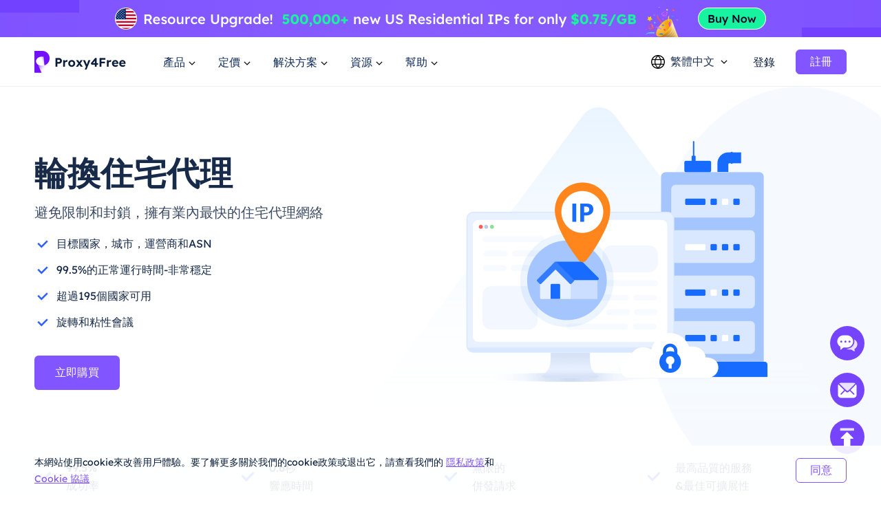

--- FILE ---
content_type: text/html; charset=utf-8
request_url: https://www.proxy4free.com/zh-hant/residential-proxies/
body_size: 57681
content:
<!doctype html>
<html data-n-head-ssr lang="zh-Hant" data-n-head="%7B%22lang%22:%7B%22ssr%22:%22zh-Hant%22%7D%7D">
  <head >
    <meta data-n-head="ssr" charset="utf-8"><meta data-n-head="ssr" name="viewport" content="width=device-width, initial-scale=1"><meta data-n-head="ssr" name="format-detection" content="telephone=no"><meta data-n-head="ssr" name="applicable-device" content="pc"><meta data-n-head="ssr" name="robots" content="index, follow"><meta data-n-head="ssr" itemprop="name" content="優質代理-住宅Ip資源服務"><meta data-n-head="ssr" itemprop="image" content="https://www.proxy4free.com/banner.png"><meta data-n-head="ssr" name="twitter:card" content="summary"><meta data-n-head="ssr" name="twitter:title" content="優質代理-住宅Ip資源服務"><meta data-n-head="ssr" name="twitter:description" content="Proxy4Free是最高質量的代理，在全球190多個國家擁有超過9000萬個ip。Proxy4Free以最便宜的價格提供住宅Ip資源服務!"><meta data-n-head="ssr" name="twitter:image" content="https://www.proxy4free.com/banner.png"><meta data-n-head="ssr" name="twitter:site" content="Proxy4free"><meta data-n-head="ssr" name="twitter:url" content="https://www.proxy4free.com"><meta data-n-head="ssr" property="og:locale" content="en"><meta data-n-head="ssr" property="og:type" content="website"><meta data-n-head="ssr" property="og:title" content="優質代理-住宅Ip資源服務"><meta data-n-head="ssr" property="og:description" content="Proxy4Free是最高質量的代理，在全球190多個國家擁有超過9000萬個ip。Proxy4Free以最便宜的價格提供住宅Ip資源服務!"><meta data-n-head="ssr" property="og:url" content="https://www.proxy4free.com"><meta data-n-head="ssr" property="og:site_name" content="Proxy4free"><meta data-n-head="ssr" property="og:image" content="https://www.proxy4free.com/banner.png"><meta data-n-head="ssr" data-hid="keywords" name="keywords" content="輪換住宅代理,住宅IP,IP服務,IP服務器,IP封鎖"><meta data-n-head="ssr" data-hid="description" name="description" content="Proxy4Free，您穩定可靠的住宅IP服務提供商，確保您的在線活動安全和順暢。我們的代理網絡幫助你避免IP封鎖和限制。"><title>輪換住宅代理-穩定可靠的住宅IP服務提供商-Proxy4Free</title><link data-n-head="ssr" rel="icon" type="image/x-icon" href="/favicon.ico"><link data-n-head="ssr" rel="alternate" hreflang="x-default" href="https://www.proxy4free.com/residential-proxies/"><link data-n-head="ssr" rel="alternate" hreflang="en" href="https://www.proxy4free.com/residential-proxies/"><link data-n-head="ssr" rel="alternate" hreflang="zh-Hans" href="https://www.proxy4free.com/zh-cn/residential-proxies/"><link data-n-head="ssr" rel="alternate" hreflang="zh-Hant" href="https://www.proxy4free.com/zh-hant/residential-proxies/"><link data-n-head="ssr" rel="alternate" hreflang="pt" href="https://www.proxy4free.com/pt/residential-proxies/"><link data-n-head="ssr" rel="alternate" hreflang="vi" href="https://www.proxy4free.com/vi/residential-proxies/"><link data-n-head="ssr" rel="alternate" hreflang="ru" href="https://www.proxy4free.com/ru/residential-proxies/"><link data-n-head="ssr" rel="alternate" hreflang="id" href="https://www.proxy4free.com/id/residential-proxies/"><link data-n-head="ssr" rel="alternate" hreflang="hi" href="https://www.proxy4free.com/hi/residential-proxies/"><link data-n-head="ssr" rel="alternate" hreflang="de" href="https://www.proxy4free.com/de/residential-proxies/"><link data-n-head="ssr" rel="canonical" href="https://www.proxy4free.com/zh-hant/residential-proxies/"><script data-n-head="ssr" src="https://accounts.google.com/gsi/client"></script><script data-n-head="ssr" src="https://www.googletagmanager.com/gtag/js?id=AW-16518541056" async></script><noscript data-n-head="ssr" data-hid="305080c9"><style></style></noscript><link rel="preload" href="/_nuxt/6b4e7b8.js" as="script"><link rel="preload" href="/_nuxt/685ceaa.js" as="script"><link rel="preload" href="/_nuxt/81ef35f.js" as="script"><link rel="preload" href="/_nuxt/f6a3a66.js" as="script"><link rel="preload" href="/_nuxt/css/a03621a.css" as="style"><link rel="preload" href="/_nuxt/a84a209.js" as="script"><link rel="preload" href="/_nuxt/css/3043332.css" as="style"><link rel="preload" href="/_nuxt/4851ed7.js" as="script"><link rel="preload" href="/_nuxt/css/c12c51b.css" as="style"><link rel="preload" href="/_nuxt/73f700b.js" as="script"><link rel="preload" href="/_nuxt/css/6f1e88a.css" as="style"><link rel="preload" href="/_nuxt/f6d2a6c.js" as="script"><link rel="stylesheet" href="/_nuxt/css/a03621a.css"><link rel="stylesheet" href="/_nuxt/css/3043332.css"><link rel="stylesheet" href="/_nuxt/css/c12c51b.css"><link rel="stylesheet" href="/_nuxt/css/6f1e88a.css">
  </head>
  <body >
    <div data-server-rendered="true" id="__nuxt"><!----><div id="__layout"><div class="Layout" data-v-23f9640c><div class="TopBanner" data-v-732aae44 data-v-23f9640c><div class="swiper" data-v-732aae44><div class="swiper-item" data-v-732aae44><div class="item residential" data-v-732aae44><a href="/zh-hant/pricing/residential/" data-v-7c07d884 data-v-732aae44></a></div></div></div></div> <div class="navigation-root" data-v-22c27f8a data-v-23f9640c><div class="Navigation" data-v-22c27f8a><ul class="navList" data-v-22c27f8a><li class="logo" data-v-22c27f8a><a href="/zh-hant/" class="nuxt-link-active" data-v-7c07d884 data-v-22c27f8a><img loading="lazy" width="134" height="32" src="/logo.webp" alt="Proxy4free" data-v-22c27f8a> <img loading="lazy" width="134" height="32" src="/logo-white.webp" alt="Proxy4free" data-v-22c27f8a></a></li> <li data-v-22c27f8a><div data-v-22c27f8a><span data-v-22c27f8a>產品</span> <svg width="16px" height="16px" viewBox="0 0 16 16" version="1.1" xmlns="http://www.w3.org/2000/svg" xmlns:xlink="http://www.w3.org/1999/xlink" class="more_down" data-v-22c27f8a><g stroke="none" stroke-width="1" fill="none" fill-rule="evenodd" data-v-22c27f8a><g transform="translate(-594.000000, -30.000000)" data-v-22c27f8a><g transform="translate(537.000000, 26.000000)" data-v-22c27f8a><g transform="translate(57.000000, 4.000000)" data-v-22c27f8a><path d="M16,0 L16,16 L0,16 L0,0 L16,0 Z" data-v-22c27f8a></path> <polygon fill="currentColor" points="4.45961356 5.54040527 7.99999428 9.08078575 11.5403748 5.54040527 12.4596138 6.45964408 7.99999428 10.9192634 3.54037476 6.45964408" data-v-22c27f8a></polygon></g></g></g></g></svg></div></li> <li data-v-22c27f8a><div data-v-22c27f8a><span data-v-22c27f8a>定價</span> <svg width="16px" height="16px" viewBox="0 0 16 16" version="1.1" xmlns="http://www.w3.org/2000/svg" xmlns:xlink="http://www.w3.org/1999/xlink" class="more_down" data-v-22c27f8a><g stroke="none" stroke-width="1" fill="none" fill-rule="evenodd" data-v-22c27f8a><g transform="translate(-594.000000, -30.000000)" data-v-22c27f8a><g transform="translate(537.000000, 26.000000)" data-v-22c27f8a><g transform="translate(57.000000, 4.000000)" data-v-22c27f8a><path d="M16,0 L16,16 L0,16 L0,0 L16,0 Z" data-v-22c27f8a></path> <polygon fill="currentColor" points="4.45961356 5.54040527 7.99999428 9.08078575 11.5403748 5.54040527 12.4596138 6.45964408 7.99999428 10.9192634 3.54037476 6.45964408" data-v-22c27f8a></polygon></g></g></g></g></svg></div></li> <li data-v-22c27f8a><div data-v-22c27f8a><span data-v-22c27f8a>解決方案</span> <svg width="16px" height="16px" viewBox="0 0 16 16" version="1.1" xmlns="http://www.w3.org/2000/svg" xmlns:xlink="http://www.w3.org/1999/xlink" class="more_down" data-v-22c27f8a><g stroke="none" stroke-width="1" fill="none" fill-rule="evenodd" data-v-22c27f8a><g transform="translate(-594.000000, -30.000000)" data-v-22c27f8a><g transform="translate(537.000000, 26.000000)" data-v-22c27f8a><g transform="translate(57.000000, 4.000000)" data-v-22c27f8a><path d="M16,0 L16,16 L0,16 L0,0 L16,0 Z" data-v-22c27f8a></path> <polygon fill="currentColor" points="4.45961356 5.54040527 7.99999428 9.08078575 11.5403748 5.54040527 12.4596138 6.45964408 7.99999428 10.9192634 3.54037476 6.45964408" data-v-22c27f8a></polygon></g></g></g></g></svg></div></li> <li data-v-22c27f8a><div data-v-22c27f8a><span data-v-22c27f8a>資源</span> <svg width="16px" height="16px" viewBox="0 0 16 16" version="1.1" xmlns="http://www.w3.org/2000/svg" xmlns:xlink="http://www.w3.org/1999/xlink" class="more_down" data-v-22c27f8a><g stroke="none" stroke-width="1" fill="none" fill-rule="evenodd" data-v-22c27f8a><g transform="translate(-594.000000, -30.000000)" data-v-22c27f8a><g transform="translate(537.000000, 26.000000)" data-v-22c27f8a><g transform="translate(57.000000, 4.000000)" data-v-22c27f8a><path d="M16,0 L16,16 L0,16 L0,0 L16,0 Z" data-v-22c27f8a></path> <polygon fill="currentColor" points="4.45961356 5.54040527 7.99999428 9.08078575 11.5403748 5.54040527 12.4596138 6.45964408 7.99999428 10.9192634 3.54037476 6.45964408" data-v-22c27f8a></polygon></g></g></g></g></svg></div></li> <li data-v-22c27f8a><div data-v-22c27f8a><span data-v-22c27f8a>幫助</span> <svg width="16px" height="16px" viewBox="0 0 16 16" version="1.1" xmlns="http://www.w3.org/2000/svg" xmlns:xlink="http://www.w3.org/1999/xlink" class="more_down" data-v-22c27f8a><g stroke="none" stroke-width="1" fill="none" fill-rule="evenodd" data-v-22c27f8a><g transform="translate(-594.000000, -30.000000)" data-v-22c27f8a><g transform="translate(537.000000, 26.000000)" data-v-22c27f8a><g transform="translate(57.000000, 4.000000)" data-v-22c27f8a><path d="M16,0 L16,16 L0,16 L0,0 L16,0 Z" data-v-22c27f8a></path> <polygon fill="currentColor" points="4.45961356 5.54040527 7.99999428 9.08078575 11.5403748 5.54040527 12.4596138 6.45964408 7.99999428 10.9192634 3.54037476 6.45964408" data-v-22c27f8a></polygon></g></g></g></g></svg></div></li></ul> <div class="NavigationOperate" data-v-545909c2 data-v-22c27f8a><div class="operate" data-v-545909c2><div class="language" data-v-9a23feca data-v-545909c2><div class="language_wrap" data-v-9a23feca><svg width="20px" height="20px" viewBox="0 0 20 20" version="1.1" xmlns="http://www.w3.org/2000/svg" xmlns:xlink="http://www.w3.org/1999/xlink" class="icon_language" data-v-9a23feca><g stroke="none" stroke-width="1" fill="none" fill-rule="evenodd" data-v-9a23feca><g transform="translate(-1231.000000, -26.000000)" fill="currentColor" data-v-9a23feca><path d="M1241.00077,26 C1246.52416,26 1251.00167,30.4771422 1251.00167,35.9999302 C1251.00167,41.5228578 1246.52416,46 1241.00077,46 C1235.47752,46 1231,41.5228578 1231,35.9999302 C1231,30.4771422 1235.47752,26 1241.00077,26 Z M1248.6041,39.9620899 L1245.20242,39.9620899 C1244.61153,41.4664963 1243.68721,42.9633971 1242.43325,44.4520948 L1242.43325,44.452318 C1245.12131,44.0001144 1247.38472,42.2969081 1248.6041,39.9620899 Z M1236.78301,39.9620899 L1233.39746,39.9620899 C1234.61403,42.2914672 1236.86968,43.9920508 1239.54945,44.4490535 L1239.54945,44.4488303 C1238.29692,42.9612208 1237.37346,41.4654081 1236.78301,39.9620899 Z M1243.84777,39.9620899 L1238.13767,39.9620899 C1238.75962,41.3671103 1239.7099,42.7801663 1240.99259,44.2021788 C1242.26279,42.7943404 1243.20684,41.3953468 1243.82901,40.0041657 L1243.84777,39.9619783 L1243.84777,39.9620899 Z M1236.35158,33.2879084 L1232.86664,33.2879084 C1232.58258,34.140223 1232.42866,35.0521637 1232.42866,35.9999302 C1232.42866,36.9478363 1232.58258,37.859777 1232.86664,38.7120916 L1236.36936,38.7120916 C1236.12366,37.7995092 1236.00038,36.8841924 1236.00038,35.9664761 C1236.00038,35.0855063 1236.11406,34.2067129 1236.34048,33.330319 L1236.35158,33.2879084 Z M1244.33542,33.2879084 L1237.6501,33.2879084 C1237.38339,34.1838334 1237.25051,35.0766893 1237.25051,35.9664761 C1237.25051,36.8785284 1237.39003,37.7936219 1237.67028,38.7120916 L1244.31516,38.7120916 C1244.5954,37.7936219 1244.73492,36.8785284 1244.73492,35.9664761 C1244.73492,35.0766893 1244.60215,34.1838334 1244.33542,33.2879084 Z M1249.13503,33.2879084 L1245.63385,33.2879084 C1245.86774,34.1783647 1245.98505,35.0712206 1245.98505,35.9664761 C1245.98505,36.8841924 1245.86177,37.7995092 1245.61607,38.7120916 L1249.13492,38.7120916 C1249.41909,37.859777 1249.57301,36.9478363 1249.57301,35.9999302 C1249.57301,35.0521637 1249.41909,34.140223 1249.13503,33.2879084 Z M1239.48393,27.5623862 L1239.475,27.5640324 C1236.82791,28.0394503 1234.60267,29.7301287 1233.39757,32.0378822 L1236.75695,32.0378822 C1237.33596,30.5383865 1238.24624,29.0463127 1239.48393,27.5623862 Z M1240.99281,27.7308849 L1240.96176,27.7651203 C1239.67435,29.1982377 1238.72452,30.6220918 1238.10823,32.0379938 L1243.87718,32.0379938 C1243.256,30.6108753 1242.29591,29.1754699 1240.99281,27.7308849 Z M1242.49877,27.5590101 L1242.5293,27.5957288 C1243.75281,29.0685504 1244.6538,30.5496309 1245.22846,32.0378822 L1248.6041,32.0378822 C1247.39474,29.7220372 1245.15806,28.0275641 1242.49877,27.5590101 Z" data-v-9a23feca></path></g></g></svg> <span data-v-9a23feca>繁體中文</span> <svg width="16px" height="16px" viewBox="0 0 16 16" version="1.1" xmlns="http://www.w3.org/2000/svg" xmlns:xlink="http://www.w3.org/1999/xlink" class="icon_more" data-v-9a23feca><g stroke="none" stroke-width="1" fill="none" fill-rule="evenodd" data-v-9a23feca><g transform="translate(-594.000000, -30.000000)" data-v-9a23feca><g transform="translate(537.000000, 26.000000)" data-v-9a23feca><g transform="translate(57.000000, 4.000000)" data-v-9a23feca><path d="M16,0 L16,16 L0,16 L0,0 L16,0 Z" data-v-9a23feca></path> <polygon fill="currentColor" points="4.45961356 5.54040527 7.99999428 9.08078575 11.5403748 5.54040527 12.4596138 6.45964408 7.99999428 10.9192634 3.54037476 6.45964408" data-v-9a23feca></polygon></g></g></g></g></svg> <ul class="languagePop" style="display:none;" data-v-9a23feca data-v-9a23feca><li data-v-9a23feca><a href="/residential-proxies" data-report="menu-Change Language-en" data-v-9a23feca>English</a></li><li data-v-9a23feca><a href="/zh-cn/residential-proxies" data-report="menu-Change Language-zh-Hans" data-v-9a23feca>简体中文</a></li><li data-v-9a23feca><a href="/zh-hant/residential-proxies" aria-current="page" data-report="menu-Change Language-zh-Hant" class="nuxt-link-exact-active nuxt-link-active" data-v-9a23feca>繁體中文</a></li><li data-v-9a23feca><a href="/pt/residential-proxies" data-report="menu-Change Language-pt" data-v-9a23feca>português</a></li><li data-v-9a23feca><a href="/vi/residential-proxies" data-report="menu-Change Language-vi" data-v-9a23feca>Tiếng Việt</a></li><li data-v-9a23feca><a href="/ru/residential-proxies" data-report="menu-Change Language-ru" data-v-9a23feca>Русский</a></li><li data-v-9a23feca><a href="/id/residential-proxies" data-report="menu-Change Language-id" data-v-9a23feca>Bahasa Indonesia</a></li><li data-v-9a23feca><a href="/hi/residential-proxies" data-report="menu-Change Language-hi" data-v-9a23feca>Hindi</a></li><li data-v-9a23feca><a href="/de/residential-proxies" data-report="menu-Change Language-de" data-v-9a23feca>German</a></li></ul></div></div> <div class="user_email_wrapper" data-v-545909c2><a href="/zh-hant/login/" data-report="Log In" class="btn login" data-v-7c07d884 data-v-545909c2>登錄</a> <a href="/zh-hant/register/" class="btn regist" data-v-7c07d884 data-v-545909c2><button theme="primary" size="medium" type="button" variant="base" class="m-button" data-v-5ccacbaa data-v-545909c2><!----> <span data-v-5ccacbaa>註冊</span></button></a></div></div> <!----></div></div> <div class="popup subject" style="display:none;" data-v-22c27f8a data-v-22c27f8a><main data-v-22c27f8a><div class="proxy_price" data-v-22c27f8a><div class="product_area" data-v-22c27f8a><div class="tit" data-v-22c27f8a>產品</div> <div class="list proxy" data-v-22c27f8a><a href="/zh-hant/residential-proxies/" aria-current="page" class="item nuxt-link-exact-active nuxt-link-active" data-v-7c07d884 data-v-22c27f8a><img loading="lazy" width="36" height="36" src="/_nuxt/img/rp.dacd861.png" alt="Proxy4free" data-v-22c27f8a> <div class="infos" data-v-22c27f8a><div class="info_name" data-v-22c27f8a>
										住宅代理
										<span class="badge" data-v-22c27f8a>熱門</span></div> <div class="info_det" data-v-22c27f8a>真實住宅IP，幫助您取得準確資料。</div></div></a> <a href="/zh-hant/unlimited-residential-proxies/" class="item" data-v-7c07d884 data-v-22c27f8a><img loading="lazy" width="36" height="36" src="/_nuxt/img/urp.c49bf15.png" alt="Proxy4free" data-v-22c27f8a> <div class="infos" data-v-22c27f8a><div class="info_name" data-v-22c27f8a>無限住宅代理人</div> <div class="info_det" data-v-22c27f8a>透過我們的無限套餐，您可以獲得無限流量。</div></div></a> <a href="/zh-hant/static-data-center-proxies/" class="item" data-v-7c07d884 data-v-22c27f8a><img loading="lazy" width="36" height="36" src="/_nuxt/img/products-data-center-icon.53bb611.png" alt="Proxy4free" data-v-22c27f8a> <div class="infos" data-v-22c27f8a><div class="info_name" data-v-22c27f8a>靜態資料中心代理</div> <div class="info_det" data-v-22c27f8a>使用全球穩定、強大的資料中心IP</div></div></a> <a href="/zh-hant/static-residential-proxies/" class="item" data-v-7c07d884 data-v-22c27f8a><img loading="lazy" width="36" height="36" src="/_nuxt/img/srp.5fcf123.png" alt="Proxy4free" data-v-22c27f8a> <div class="infos" data-v-22c27f8a><div class="info_name" data-v-22c27f8a>靜態住宅代理</div> <div class="info_det" data-v-22c27f8a>靜態和專用IP，有效期限最長為一年。</div></div></a> <a href="/zh-hant/long-acting-isp-proxies/" class="item" data-v-7c07d884 data-v-22c27f8a><img loading="lazy" width="36" height="36" src="/_nuxt/img/products-long-ips-icon.915a538.png" alt="Proxy4free" data-v-22c27f8a> <div class="infos" data-v-22c27f8a><div class="info_name" data-v-22c27f8a>長效 ISP 代理</div> <div class="info_det" data-v-22c27f8a>提取所需數據，無需擔心被阻止</div></div></a></div></div></div></main></div> <div class="popup subject" style="display:none;" data-v-22c27f8a data-v-22c27f8a><main data-v-22c27f8a><div class="proxy_price" data-v-22c27f8a><div class="product_area" data-v-22c27f8a><div class="tit" data-v-22c27f8a>
							價格
						</div> <div class="list pricing" data-v-22c27f8a><a href="/zh-hant/pricing/residential/" class="item" data-v-7c07d884 data-v-22c27f8a><img loading="lazy" width="36" height="36" src="/_nuxt/img/rp.dacd861.png" alt="Proxy4free" data-v-22c27f8a> <div class="infos" data-v-22c27f8a><div class="info_name" data-v-22c27f8a>
										住宅代理
										<span class="badge" data-v-22c27f8a>73.6% 折扣</span></div> <div class="info_det" data-v-22c27f8a>最實惠的住宅代理。</div></div> <div class="right" data-v-22c27f8a><p data-v-22c27f8a>低至</p> <b data-v-22c27f8a>-</b></div></a> <a href="/zh-hant/pricing/unlimited/" class="item" data-v-7c07d884 data-v-22c27f8a><img loading="lazy" width="36" height="36" src="/_nuxt/img/urp.c49bf15.png" alt="Proxy4free" data-v-22c27f8a> <div class="infos" data-v-22c27f8a><div class="info_name" data-v-22c27f8a>
										無限住宅代理人
										</div> <div class="info_det" data-v-22c27f8a>高速穩定無限代理</div></div> <div class="right" data-v-22c27f8a><p data-v-22c27f8a>低至</p> <b data-v-22c27f8a>-</b></div></a> <a href="/zh-hant/pricing/data-center/" class="item" data-v-7c07d884 data-v-22c27f8a><img loading="lazy" width="36" height="36" src="/_nuxt/img/products-data-center-icon.53bb611.png" alt="Proxy4free" data-v-22c27f8a> <div class="infos" data-v-22c27f8a><div class="info_name" data-v-22c27f8a>
										靜態資料中心代理
										<span class="badge purple" data-v-22c27f8a>New</span></div> <div class="info_det" data-v-22c27f8a>高速穩定的資料中心代理程式。</div></div> <div class="right" data-v-22c27f8a><p data-v-22c27f8a>低至</p> <b data-v-22c27f8a>-</b></div></a> <a href="/zh-hant/pricing/static/" class="item" data-v-7c07d884 data-v-22c27f8a><img loading="lazy" width="36" height="36" src="/_nuxt/img/srp.5fcf123.png" alt="Proxy4free" data-v-22c27f8a> <div class="infos" data-v-22c27f8a><div class="info_name" data-v-22c27f8a>
										靜態住宅代理
										</div> <div class="info_det" data-v-22c27f8a>高性能住宅代理。</div></div> <div class="right" data-v-22c27f8a><p data-v-22c27f8a>低至</p> <b data-v-22c27f8a>-</b></div></a> <a href="/zh-hant/pricing/long/" class="item" data-v-7c07d884 data-v-22c27f8a><img loading="lazy" width="36" height="36" src="/_nuxt/img/products-long-ips-icon.915a538.png" alt="Proxy4free" data-v-22c27f8a> <div class="infos" data-v-22c27f8a><div class="info_name" data-v-22c27f8a>
										長效 ISP 代理
										<span class="badge green" data-v-22c27f8a>Hot</span></div> <div class="info_det" data-v-22c27f8a>無限連線和線程</div></div> <div class="right" data-v-22c27f8a><p data-v-22c27f8a>低至</p> <b data-v-22c27f8a>-</b></div></a></div></div></div></main></div> <div class="popup solutions_pop" style="display:none;" data-v-22c27f8a data-v-22c27f8a><main data-v-22c27f8a><div class="solutions" data-v-22c27f8a><div class="tit" data-v-22c27f8a>用例</div> <div class="list" data-v-22c27f8a><a href="/zh-hant/application/data-scraping/" data-v-7c07d884 data-v-22c27f8a><img loading="lazy" width="36" height="36" src="/_nuxt/img/icon_useCase0.8d9a203.png" alt="Proxy4free" data-v-22c27f8a> <div data-v-22c27f8a><b data-v-22c27f8a>數據抓取</b> <p data-v-22c27f8a>從世界任何地方輕鬆收集可靠和準確的數據</p></div></a><a href="/zh-hant/application/ad-verification/" data-v-7c07d884 data-v-22c27f8a><img loading="lazy" width="36" height="36" src="/_nuxt/img/icon_useCase1.0346f67.png" alt="Proxy4free" data-v-22c27f8a> <div data-v-22c27f8a><b data-v-22c27f8a>廣告驗證</b> <p data-v-22c27f8a>通過本地ip確保誠信杜絕欺詐</p></div></a><a href="/zh-hant/application/seo-monitoring/" data-v-7c07d884 data-v-22c27f8a><img loading="lazy" width="36" height="36" src="/_nuxt/img/icon_useCase2.c16e1d6.png" alt="Proxy4free" data-v-22c27f8a> <div data-v-22c27f8a><b data-v-22c27f8a>SEO監控</b> <p data-v-22c27f8a>保持你的serp的頂部，並通過使用住宅IP提高排名</p></div></a><a href="/zh-hant/application/price-monitoring/" data-v-7c07d884 data-v-22c27f8a><img loading="lazy" width="36" height="36" src="/_nuxt/img/icon_useCase3.284e2a9.png" alt="Proxy4free" data-v-22c27f8a> <div data-v-22c27f8a><b data-v-22c27f8a>價格監測</b> <p data-v-22c27f8a>密切關注你的競爭對手和經濟趨勢</p></div></a><a href="/zh-hant/application/brand-protection/" data-v-7c07d884 data-v-22c27f8a><img loading="lazy" width="36" height="36" src="/_nuxt/img/icon_useCase4.0376c8f.png" alt="Proxy4free" data-v-22c27f8a> <div data-v-22c27f8a><b data-v-22c27f8a>品牌保護</b> <p data-v-22c27f8a>維護公司聲譽，提高客戶忠誠度</p></div></a><a href="/zh-hant/application/stock-market-data/" data-v-7c07d884 data-v-22c27f8a><img loading="lazy" width="36" height="36" src="/_nuxt/img/icon_useCase5.813a249.png" alt="Proxy4free" data-v-22c27f8a> <div data-v-22c27f8a><b data-v-22c27f8a>股市數據</b> <p data-v-22c27f8a>監控股票市場趨勢和價格更新，優化您的投資</p></div></a></div></div> <div class="target_wrapper" data-v-22c27f8a><div class="tit" data-v-22c27f8a>目標</div> <div class="list" data-v-22c27f8a><a href="/zh-hant/application/facebook-proxies/" class="target" data-v-7c07d884 data-v-22c27f8a><img loading="lazy" width="24" height="24" src="/_nuxt/img/facebook.bc2f599.png" alt="Proxy4free" data-v-22c27f8a> <span data-v-22c27f8a>Facebook</span></a> <a href="/zh-hant/application/pinterest-proxies/" class="target" data-v-7c07d884 data-v-22c27f8a><img loading="lazy" width="24" height="24" src="/_nuxt/img/pinterest.66a71d9.png" alt="Proxy4free" data-v-22c27f8a> <span data-v-22c27f8a>Pinterest</span></a> <a href="/zh-hant/application/instagram-proxies/" class="target" data-v-7c07d884 data-v-22c27f8a><img loading="lazy" width="24" height="24" src="/_nuxt/img/instagram.6464871.png" alt="Proxy4free" data-v-22c27f8a> <span data-v-22c27f8a>Instagram</span></a> <a href="/zh-hant/application/telegram-proxies/" class="target" data-v-7c07d884 data-v-22c27f8a><img loading="lazy" width="24" height="24" src="/_nuxt/img/telegram.f4e288a.png" alt="Proxy4free" data-v-22c27f8a> <span data-v-22c27f8a>Telegram</span></a> <a href="/zh-hant/application/" class="target" data-v-7c07d884 data-v-22c27f8a><span data-v-22c27f8a>所有用例</span> <svg fill="none" viewBox="0 0 24 24" width="1em" height="1em" class="t-icon t-icon-arrow-right" data-v-22c27f8a><path fill="currentColor" d="M4.5 11h11.59l-4.5-4.5L13 5.09 19.91 12 13 18.91l-1.41-1.41 4.5-4.5H4.5v-2z" data-v-22c27f8a></path></svg></a></div></div></main></div> <div class="popup resources_pop" style="display:none;" data-v-22c27f8a data-v-22c27f8a><main data-v-22c27f8a><div class="solutions resources" data-v-22c27f8a><div class="tit" data-v-22c27f8a>合作夥伴</div> <div class="list" data-v-22c27f8a><a href="/zh-hant/referral/" data-v-7c07d884 data-v-22c27f8a><img loading="lazy" width="36" height="36" src="/_nuxt/img/resources1.7374a55.png" alt="Proxy4free" data-v-22c27f8a> <div data-v-22c27f8a><b data-v-22c27f8a>聯盟計畫</b> <p data-v-22c27f8a>透過住宅代理人的匿名性。</p></div></a> <a href="/zh-hant/blog/" data-v-7c07d884 data-v-22c27f8a><img loading="lazy" width="36" height="36" src="/_nuxt/img/resources3.d06bd5d.png" alt="Proxy4free" data-v-22c27f8a> <div data-v-22c27f8a><b data-v-22c27f8a>部落格</b> <p data-v-22c27f8a>啟動和運作所需的所有資訊。</p></div></a></div></div> <div class="solutions resources" data-v-22c27f8a><div class="tit" data-v-22c27f8a>資源</div> <div class="list" data-v-22c27f8a><a href="/zh-hant/ipaddress/" data-v-7c07d884 data-v-22c27f8a><img loading="lazy" width="36" height="36" src="/_nuxt/img/resources4.9e58746.png" alt="Proxy4free" data-v-22c27f8a> <div data-v-22c27f8a><b data-v-22c27f8a>IP 查找</b> <p data-v-22c27f8a>啟動和運作所需的所有資訊。</p></div></a></div></div> <div class="countries" data-v-22c27f8a><div class="target_wrapper" data-v-22c27f8a><div class="list" data-v-22c27f8a><a href="/zh-hant/us/" class="target" data-v-7c07d884 data-v-22c27f8a><img loading="lazy" width="32" height="22" src="/_nuxt/img/us.36e6567.png" alt="Proxy4free" data-v-22c27f8a> <span data-v-22c27f8a>美國</span></a> <a href="/zh-hant/gb/" class="target" data-v-7c07d884 data-v-22c27f8a><img loading="lazy" width="32" height="22" src="/_nuxt/img/uk.7ee8050.png" alt="Proxy4free" data-v-22c27f8a> <span data-v-22c27f8a>英國</span></a> <a href="/zh-hant/ca/" class="target" data-v-7c07d884 data-v-22c27f8a><img loading="lazy" width="32" height="22" src="/_nuxt/img/ca.deea64c.png" alt="Proxy4free" data-v-22c27f8a> <span data-v-22c27f8a>加拿大</span></a> <a href="/zh-hant/mx/" class="target" data-v-7c07d884 data-v-22c27f8a><img loading="lazy" width="32" height="22" src="/_nuxt/img/mx.c85b6f5.png" alt="Proxy4free" data-v-22c27f8a> <span data-v-22c27f8a>墨西哥</span></a> <a href="/zh-hant/br/" class="target" data-v-7c07d884 data-v-22c27f8a><img loading="lazy" width="32" height="22" src="/_nuxt/img/br.9ce4495.png" alt="Proxy4free" data-v-22c27f8a> <span data-v-22c27f8a>巴西</span></a> <a href="/zh-hant/locations/" class="target" data-v-7c07d884 data-v-22c27f8a><span data-v-22c27f8a>所有地點</span> <svg fill="none" viewBox="0 0 24 24" width="1em" height="1em" class="t-icon t-icon-arrow-right" data-v-22c27f8a><path fill="currentColor" d="M4.5 11h11.59l-4.5-4.5L13 5.09 19.91 12 13 18.91l-1.41-1.41 4.5-4.5H4.5v-2z" data-v-22c27f8a></path></svg></a></div></div></div></main></div> <div class="popup help_pop" style="display:none;" data-v-22c27f8a data-v-22c27f8a><main data-v-22c27f8a><div class="solutions resources help" data-v-22c27f8a><div class="tit" data-v-22c27f8a>開始使用</div> <div class="list" data-v-22c27f8a><a href="/zh-hant/help-page/faq-page/" data-v-7c07d884 data-v-22c27f8a><img loading="lazy" width="36" height="36" src="/_nuxt/img/help1.ee77cb8.png" alt="Proxy4free" data-v-22c27f8a> <div data-v-22c27f8a><b data-v-22c27f8a>常見問題</b> <p data-v-22c27f8a>透過住宅代理人的匿名性。</p></div></a> <a href="/zh-hant/help-page/user-guide/" data-v-7c07d884 data-v-22c27f8a><img loading="lazy" width="36" height="36" src="/_nuxt/img/help2.d63d7c7.png" alt="Proxy4free" data-v-22c27f8a> <div data-v-22c27f8a><b data-v-22c27f8a>使用者指南</b> <p data-v-22c27f8a>啟動與運作所需的所有資訊</p></div></a> <a href="javascript:;" data-v-22c27f8a><img loading="lazy" width="36" height="36" src="/_nuxt/img/help3.38f1d4f.png" alt="Proxy4free" data-v-22c27f8a> <div data-v-22c27f8a><b data-v-22c27f8a>聯絡我們</b> <p data-v-22c27f8a>免費聯絡我們的支援團隊</p></div></a></div></div></main></div></div> <div class="ResidentialProxies" data-v-e00016ee data-v-23f9640c><div class="banner_wrap" data-v-e00016ee><div class="banner" data-v-e00016ee><div class="left" data-v-e00016ee><h1 class="title wow animate__fadeInUp" data-v-e00016ee>
					輪換住宅代理
				</h1> <p data-wow-delay="0.1s" class="wow animate__fadeInUp" data-v-e00016ee>
					避免限制和封鎖，擁有業內最快的住宅代理網絡
				</p> <ul data-v-e00016ee><li data-wow-delay="0s" class="wow animate__fadeInUp" data-v-e00016ee><img loading="lazy" width="24" height="24" src="[data-uri]" alt="Proxy4free" data-v-e00016ee> <span data-v-e00016ee>目標國家，城市，運營商和ASN</span></li><li data-wow-delay="0.2s" class="wow animate__fadeInUp" data-v-e00016ee><img loading="lazy" width="24" height="24" src="[data-uri]" alt="Proxy4free" data-v-e00016ee> <span data-v-e00016ee>99.5%的正常運行時間-非常穩定</span></li><li data-wow-delay="0.4s" class="wow animate__fadeInUp" data-v-e00016ee><img loading="lazy" width="24" height="24" src="[data-uri]" alt="Proxy4free" data-v-e00016ee> <span data-v-e00016ee>超過195個國家可用</span></li><li data-wow-delay="0.6000000000000001s" class="wow animate__fadeInUp" data-v-e00016ee><img loading="lazy" width="24" height="24" src="[data-uri]" alt="Proxy4free" data-v-e00016ee> <span data-v-e00016ee>旋轉和粘性會議</span></li></ul> <a href="/zh-hant/pricing/residential/" class="my-button" data-v-7c07d884 data-v-e00016ee><span data-v-e00016ee>立即購買</span></a></div> <div class="right" data-v-e00016ee><img loading="lazy" width="720" height="463" src="/_nuxt/img/banner.c7b661a.png" alt="Proxy4free" class="wow animate__fadeIn animate__slow" data-v-e00016ee></div></div> <div class="intro" data-v-e00016ee><ul data-v-e00016ee><li data-wow-delay="0s" class="wow animate__fadeInUp" data-v-e00016ee><img loading="lazy" width="30" height="30" src="[data-uri]" alt="Proxy4free" data-v-e00016ee> <div data-v-e00016ee><b data-v-e00016ee>99.5%</b> <p data-v-e00016ee>成功率</p></div></li><li data-wow-delay="0.3s" class="wow animate__fadeInUp" data-v-e00016ee><img loading="lazy" width="30" height="30" src="[data-uri]" alt="Proxy4free" data-v-e00016ee> <div data-v-e00016ee><b data-v-e00016ee>0.6秒</b> <p data-v-e00016ee>響應時間</p></div></li><li data-wow-delay="0.6s" class="wow animate__fadeInUp" data-v-e00016ee><img loading="lazy" width="30" height="30" src="[data-uri]" alt="Proxy4free" data-v-e00016ee> <div data-v-e00016ee><b data-v-e00016ee>無限的</b> <p data-v-e00016ee>併發請求</p></div></li><li data-wow-delay="0.8999999999999999s" class="wow animate__fadeInUp" data-v-e00016ee><img loading="lazy" width="30" height="30" src="[data-uri]" alt="Proxy4free" data-v-e00016ee> <div data-v-e00016ee><b data-v-e00016ee>最高品質的服務</b> <p data-v-e00016ee>&amp;最佳可擴展性</p></div></li></ul></div></div> <div class="hot" data-v-e00016ee><h2 class="title" data-v-e00016ee>熱門住宅代理地區</h2> <div class="list" data-v-e00016ee><a href="/zh-hant/us/" data-v-7c07d884 data-v-e00016ee><img loading="lazy" width="56" height="43" src="https://images.proxy4free.com/static/square_flag/us.png" data-v-e00016ee> <span data-v-e00016ee>United States</span> <b data-v-e00016ee>6,604,587 IPs</b></a><a href="/zh-hant/ca/" data-v-7c07d884 data-v-e00016ee><img loading="lazy" width="56" height="43" src="https://images.proxy4free.com/static/square_flag/ca.png" data-v-e00016ee> <span data-v-e00016ee>Canada</span> <b data-v-e00016ee>1,278,069 IPs</b></a><a href="/zh-hant/br/" data-v-7c07d884 data-v-e00016ee><img loading="lazy" width="56" height="43" src="https://images.proxy4free.com/static/square_flag/br.png" data-v-e00016ee> <span data-v-e00016ee>Brazil</span> <b data-v-e00016ee>571,283 IPs</b></a><a href="/zh-hant/kr/" data-v-7c07d884 data-v-e00016ee><img loading="lazy" width="56" height="43" src="https://images.proxy4free.com/static/square_flag/kr.png" data-v-e00016ee> <span data-v-e00016ee>South Korea</span> <b data-v-e00016ee>138,056 IPs</b></a><a href="/zh-hant/mx/" data-v-7c07d884 data-v-e00016ee><img loading="lazy" width="56" height="43" src="https://images.proxy4free.com/static/square_flag/mx.png" data-v-e00016ee> <span data-v-e00016ee>Mexico</span> <b data-v-e00016ee>176,434 IPs</b></a><a href="/zh-hant/gb/" data-v-7c07d884 data-v-e00016ee><img loading="lazy" width="56" height="43" src="https://images.proxy4free.com/static/square_flag/gb.png" data-v-e00016ee> <span data-v-e00016ee>United Kingdom</span> <b data-v-e00016ee>1,903,353 IPs</b></a><a href="/zh-hant/fr/" data-v-7c07d884 data-v-e00016ee><img loading="lazy" width="56" height="43" src="https://images.proxy4free.com/static/square_flag/fr.png" data-v-e00016ee> <span data-v-e00016ee>France</span> <b data-v-e00016ee>1,952,740 IPs</b></a><a href="/zh-hant/jp/" data-v-7c07d884 data-v-e00016ee><img loading="lazy" width="56" height="43" src="https://images.proxy4free.com/static/square_flag/jp.png" data-v-e00016ee> <span data-v-e00016ee>Japan</span> <b data-v-e00016ee>4,931,080 IPs</b></a></div></div> <section class="section1" data-v-e00016ee><div class="left" data-v-e00016ee><div class="title wow animate__fadeInUp" data-v-e00016ee>
				什麼是住宅代理代理?
			</div> <p class="wow animate__fadeInUp" data-v-e00016ee>
				住宅代理網絡是一種包含isp (Avalonnet Service Providers)提供的真實IP地址的代理網絡。這些IP地址連接到全球各個國家或城市的物理位置。來自住宅代理的請求因其合法性而脫穎而出，允許您有效地收集公共數據。
			</p> <img loading="lazy" width="553" height="413" src="/_nuxt/img/section1.659a431.png" alt="Proxy4free" class="wow animate__fadeInUp" data-v-e00016ee></div> <div class="right" data-v-e00016ee><ul data-v-e00016ee><li data-v-e00016ee><img loading="lazy" width="40" height="40" src="/_nuxt/img/section1_icon1.9075af5.png" alt="Proxy4free" data-v-e00016ee> <b data-v-e00016ee>無限併發會話</b> <p data-v-e00016ee>其他代理服務可能會收取額外的額外併發會話，但在Proxy4Free，我們不限制併發會話，所以你可以很容易地擴大你的網頁抓取項目，只要需要。</p></li><li data-v-e00016ee><img loading="lazy" width="40" height="40" src="/_nuxt/img/section1_icon2.b2c3e90.png" alt="Proxy4free" data-v-e00016ee> <b data-v-e00016ee>單回接入口</b> <p data-v-e00016ee>單個反向連接代理使您可以訪問連續旋轉的代理池，允許您控制會話並避免IP禁令和capthca。作爲回報，您的抓取項目的平均成功率保證爲99.5%。</p></li><li data-v-e00016ee><img loading="lazy" width="40" height="40" src="[data-uri]" alt="Proxy4free" data-v-e00016ee> <b data-v-e00016ee>州，市和ASN目標</b> <p data-v-e00016ee>我們的住宅代理網絡覆蓋195個地點，並提供國家，城市，州級和郵政編碼的地理定位目標。Proxy4Free代理幫助訪問地理限制的內容，而無需額外收費。</p></li></ul></div></section> <section class="section2" data-v-e00016ee><div class="left" data-v-e00016ee><div class="title" data-v-e00016ee>
				Proxy4Free值得信賴的住宅代理
			</div> <p data-v-e00016ee>我們的住宅代理網絡由真實用戶的真實IP地址組成，確保您永遠不會被檢測或阻止。沒有任何形式的共享，因此您的代理僅對您可用。駐留代理足夠的IP會話持續時間。IP生存時間&lt;=24小時，享有99.5%的正常運行時間和不斷增長的全球IP池。</p></div> <div class="right" data-v-e00016ee><img loading="lazy" width="540" height="413" src="/_nuxt/img/section2.9cdc7d7.png" alt="Proxy4free" data-v-e00016ee></div></section> <div class="features" data-v-e00016ee><div class="title" data-v-e00016ee>
			住宅IP特性
		</div> <ul data-v-e00016ee><li data-v-e00016ee><img loading="lazy" width="48" height="48" src="/_nuxt/img/features_icon1.2dbd5d3.png" alt="Proxy4free" data-v-e00016ee> <div data-v-e00016ee><b data-v-e00016ee>無限連接和線程</b> <p data-v-e00016ee>更改您的IP通過儀表板與一個簡單的點擊/點擊按鈕或通過API請求。馬上從泳池裏找一個新的住宅代理。</p></div></li><li data-v-e00016ee><img loading="lazy" width="48" height="48" src="/_nuxt/img/features_icon2.6f4daff.png" alt="Proxy4free" data-v-e00016ee> <div data-v-e00016ee><b data-v-e00016ee>自動切換</b> <p data-v-e00016ee>在設置的時間間隔內自動切換並替換您的住宅住宅IP。指定您希望自動旋轉的頻率:每1分鐘、每10分鐘或每30分鐘。</p></div></li><li data-v-e00016ee><img loading="lazy" width="48" height="48" src="[data-uri]" alt="Proxy4free" data-v-e00016ee> <div data-v-e00016ee><b data-v-e00016ee>保持代理會話</b> <p data-v-e00016ee>您可以堅持使用同一個住宅代理長達24小時。</p></div></li><li data-v-e00016ee><img loading="lazy" width="48" height="48" src="/_nuxt/img/features_icon4.14db940.png" alt="Proxy4free" data-v-e00016ee> <div data-v-e00016ee><b data-v-e00016ee>專用住宅代理</b> <p data-v-e00016ee>沒有拼接，沒有共享。當您使用它時，您的專用代理是爲您保留且僅爲您保留的。</p></div></li><li data-v-e00016ee><img loading="lazy" width="48" height="48" src="/_nuxt/img/features_icon5.b00ef78.png" alt="Proxy4free" data-v-e00016ee> <div data-v-e00016ee><b data-v-e00016ee>無限併發會話</b> <p data-v-e00016ee>沒有限制和限制-發送無限數量的併發會話。</p></div></li><li data-v-e00016ee><img loading="lazy" width="48" height="48" src="[data-uri]" alt="Proxy4free" data-v-e00016ee> <div data-v-e00016ee><b data-v-e00016ee>可訪問性</b> <p data-v-e00016ee>任何網站都可以僱傭他們，只要不違法。</p></div></li></ul></div> <div class="reason" data-v-e00016ee><div class="title" data-v-e00016ee>
			爲什麼你需要住宅代理
		</div> <ul data-v-e00016ee><li data-v-e00016ee><img loading="lazy" width="370" height="167" src="/_nuxt/img/reason_img1.baf59fc.webp" alt="Proxy4free" data-v-e00016ee> <div data-v-e00016ee><b data-v-e00016ee>更多的看不見的</b> <p data-v-e00016ee>使用Proxy4Free住宅代理可以將您僞裝成世界各地的真實用戶，使您更加隱形。</p></div></li><li data-v-e00016ee><img loading="lazy" width="370" height="167" src="/_nuxt/img/reason_img2.1ecae8b.webp" alt="Proxy4free" data-v-e00016ee> <div data-v-e00016ee><b data-v-e00016ee>鏈路速度快</b> <p data-v-e00016ee>當使用住宅代理時，鏈接很少丟失或超時，確保您的在線活動始終活躍和穩定。</p></div></li><li data-v-e00016ee><img loading="lazy" width="370" height="167" src="/_nuxt/img/reason_img3.becc3cb.webp" alt="Proxy4free" data-v-e00016ee> <div data-v-e00016ee><b data-v-e00016ee>更安全的</b> <p data-v-e00016ee>因爲住宅ip是真實的來自世界各地的住宅IP，你在做生意的時候會有更多的安全性，減少被封鎖的風險等等。</p></div></li><li data-v-e00016ee><img loading="lazy" width="370" height="167" src="/_nuxt/img/reason_img4.e88844c.webp" alt="Proxy4free" data-v-e00016ee> <div data-v-e00016ee><b data-v-e00016ee>長代理會話</b> <p data-v-e00016ee>駐留代理具有超長的持續時間，因此您可以長時間(最多24小時)使用同一個代理。</p></div></li><li data-v-e00016ee><img loading="lazy" width="370" height="167" src="/_nuxt/img/reason_img5.60454dc.webp" alt="Proxy4free" data-v-e00016ee> <div data-v-e00016ee><b data-v-e00016ee>大部分代理</b> <p data-v-e00016ee>可以同時提取多個駐留住宅IP供用戶使用。</p></div></li><li data-v-e00016ee><img loading="lazy" width="370" height="167" src="/_nuxt/img/reason_img6.ba4aec1.webp" alt="Proxy4free" data-v-e00016ee> <div data-v-e00016ee><b data-v-e00016ee>專用IPs</b> <p data-v-e00016ee>Proxy4Free的每個IP僅供一個人使用，因此不會有多人使用相同的IP，從而降低您的業務風險。</p></div></li></ul></div> <div class="product" data-v-e00016ee><div class="content" data-v-e00016ee><h2 data-v-e00016ee>極具競爭力的價格</h2> <div id="ResidentialProxy" class="Product" data-v-c8a7fd10 data-v-e00016ee><!----><!----><!----></div></div></div> <div class="solve_problems" data-v-e00016ee><h2>解決你的使用問題</h2> <ul></ul> <!----></div></div> <div class="cookieProtocol" style="display:none;" data-v-23f9640c><div data-v-23f9640c><p data-v-23f9640c>
				本網站使用cookie來改善用戶體驗。要了解更多關於我們的cookie政策或退出它，請查看我們的
				<a href="/privacy-policy" target="_blank" data-v-23f9640c>隱私政策</a>和
				<a href="/service-terms" target="_blank" data-v-23f9640c>Cookie 協議</a></p> <button theme="primary" size="medium" type="button" variant="outline" class="m-button" data-v-5ccacbaa data-v-23f9640c><!----> <span data-v-5ccacbaa>同意</span></button></div></div> <div class="contacts" data-v-107d4611 data-v-23f9640c><div class="item" data-v-107d4611><div class="item_one" data-v-107d4611><div class="icon chat" data-v-107d4611></div></div></div> <div class="item email_item" data-v-107d4611><div class="item_one" data-v-107d4611><div class="icon email" data-v-107d4611></div></div> <div class="email_popup_wrapper" data-v-107d4611><div class="email_popup_box" data-v-107d4611><div class="tit" data-v-107d4611>透過電子郵件聯絡我們</div> <div class="email_address" data-v-107d4611><a href="/cdn-cgi/l/email-protection" class="__cf_email__" data-cfemail="33404643435c41477343415c4b4a07554156561d505c5e">[email&#160;protected]</a></div> <div class="email_icon" data-v-107d4611></div> <div class="tips" data-v-107d4611>提示</div> <div class="t1" data-v-107d4611>請提供您的帳號或電子郵件</div> <div class="t1" data-v-107d4611>提供圖片或影片並詳細描述您的問題。</div> <div class="t1" data-v-107d4611>我們將在24小時內回覆您的問題</div></div></div></div> <div class="item" data-v-107d4611><div class="item_one" data-v-107d4611><div class="icon top" data-v-107d4611></div></div></div></div> <!----> <div data-fetch-key="data-v-2cf32182:0" class="footer" data-v-2cf32182 data-v-23f9640c><section class="section1" data-v-2cf32182><div data-v-2cf32182><a href="/zh-hant/" class="nuxt-link-active" data-v-7c07d884 data-v-2cf32182><img loading="lazy" width="174" height="38" src="/logo-white-footer.webp" alt="Proxy4free" data-v-2cf32182></a> <div class="language" data-v-2cf32182><div class="trigger" data-v-2cf32182><img width="16" height="16" src="/_nuxt/img/icon_language_white.a480d39.svg" alt="Proxy4Free" class="icon_language" data-v-2cf32182> <span data-v-2cf32182>繁體中文</span> <img width="16" height="16" src="[data-uri]" alt="Proxy4Free" class="icon_arrow" data-v-2cf32182> <ul class="languagePop" style="display:none;" data-v-2cf32182 data-v-2cf32182><li data-v-2cf32182><a href="/residential-proxies" data-report="footer-Change Language-en" data-v-2cf32182>English</a></li><li data-v-2cf32182><a href="/zh-cn/residential-proxies" data-report="footer-Change Language-zh-Hans" data-v-2cf32182>简体中文</a></li><li data-v-2cf32182><a href="/zh-hant/residential-proxies" aria-current="page" data-report="footer-Change Language-zh-Hant" class="nuxt-link-exact-active nuxt-link-active" data-v-2cf32182>繁體中文</a></li><li data-v-2cf32182><a href="/pt/residential-proxies" data-report="footer-Change Language-pt" data-v-2cf32182>português</a></li><li data-v-2cf32182><a href="/vi/residential-proxies" data-report="footer-Change Language-vi" data-v-2cf32182>Tiếng Việt</a></li><li data-v-2cf32182><a href="/ru/residential-proxies" data-report="footer-Change Language-ru" data-v-2cf32182>Русский</a></li><li data-v-2cf32182><a href="/id/residential-proxies" data-report="footer-Change Language-id" data-v-2cf32182>Bahasa Indonesia</a></li><li data-v-2cf32182><a href="/hi/residential-proxies" data-report="footer-Change Language-hi" data-v-2cf32182>Hindi</a></li><li data-v-2cf32182><a href="/de/residential-proxies" data-report="footer-Change Language-de" data-v-2cf32182>German</a></li></ul></div></div> <div class="contact" data-v-2cf32182><div class="title" data-v-2cf32182>聯繫我們</div> <p data-v-2cf32182><img loading="lazy" width="18" height="18" src="[data-uri]" alt="Proxy4free" data-v-2cf32182> <a href="/cdn-cgi/l/email-protection#4734323737283533073735283f3e73213522226924282a" data-v-2cf32182>電子郵件：<span class="__cf_email__" data-cfemail="1b686e6b6b74696f5b6b697463622f7d697e7e35787476">[email&#160;protected]</span></a></p> <p data-v-2cf32182><img loading="lazy" width="18" height="18" src="/_nuxt/img/icon_address.85f6598.webp" alt="Proxy4free" data-v-2cf32182> <a href="javascript:;" data-v-2cf32182>地址：香港新蒲崗五芳街26號榮盛工業大廈24樓01-16室</a></p></div></div> <div data-v-2cf32182><div class="title" data-v-2cf32182>Proxy4free</div> <p data-v-2cf32182><a href="/zh-hant/" class="nuxt-link-active" data-v-7c07d884 data-v-2cf32182>首頁</a></p> <p data-v-2cf32182><a href="/zh-hant/pricing/" data-v-7c07d884 data-v-2cf32182>定價</a></p> <p data-v-2cf32182><a href="/zh-hant/referral/" data-v-7c07d884 data-v-2cf32182>推薦計劃</a></p> <p data-v-2cf32182><a href="/zh-hant/residential-proxies/" aria-current="page" class="nuxt-link-exact-active nuxt-link-active" data-v-7c07d884 data-v-2cf32182>輪換住宅代理</a></p> <p data-v-2cf32182><a href="/zh-hant/ipaddress/" data-v-7c07d884 data-v-2cf32182>IP地址</a></p></div> <div data-v-2cf32182><div class="title" data-v-2cf32182>受歡迎的地方</div> <p data-v-2cf32182><a href="/zh-hant/jp/" data-v-7c07d884 data-v-2cf32182>日本</a></p> <p data-v-2cf32182><a href="/zh-hant/kr/" data-v-7c07d884 data-v-2cf32182>韓國</a></p> <p data-v-2cf32182><a href="/zh-hant/mx/" data-v-7c07d884 data-v-2cf32182>墨西哥</a></p> <p data-v-2cf32182><a href="/zh-hant/br/" data-v-7c07d884 data-v-2cf32182>巴西</a></p> <p data-v-2cf32182><a href="/zh-hant/ca/" data-v-7c07d884 data-v-2cf32182>加拿大</a></p> <p class="more" data-v-2cf32182><a href="/zh-hant/locations/" data-v-7c07d884 data-v-2cf32182>更多的地點+</a></p></div> <div data-v-2cf32182><div class="title" data-v-2cf32182>用例</div> <p data-v-2cf32182><a href="/zh-hant/application/data-scraping/" data-v-7c07d884 data-v-2cf32182>數據抓取</a></p> <p data-v-2cf32182><a href="/zh-hant/application/ad-verification/" data-v-7c07d884 data-v-2cf32182>廣告驗證</a></p> <p data-v-2cf32182><a href="/zh-hant/application/seo-monitoring/" data-v-7c07d884 data-v-2cf32182>SEO監控</a></p> <p data-v-2cf32182><a href="/zh-hant/application/price-monitoring/" data-v-7c07d884 data-v-2cf32182>價格監測</a></p> <p data-v-2cf32182><a href="/zh-hant/application/brand-protection/" data-v-7c07d884 data-v-2cf32182>品牌保護</a></p> <p class="more" data-v-2cf32182><a href="/zh-hant/application/" data-v-7c07d884 data-v-2cf32182>更多用例+</a></p></div> <div data-v-2cf32182><div class="title" data-v-2cf32182>資源</div> <p data-v-2cf32182><a href="/zh-hant/help-page/" data-v-7c07d884 data-v-2cf32182>幫助中心</a></p> <p data-v-2cf32182><a href="/zh-hant/blog/" data-v-7c07d884 data-v-2cf32182>博客</a></p> <p class="title" data-v-2cf32182>
				關於我們
			</p> <p data-v-2cf32182><a href="/zh-hant/service-terms/" target="_blank" data-v-7c07d884 data-v-2cf32182>服務條款</a></p> <p data-v-2cf32182><a href="/zh-hant/privacy-policy/" target="_blank" data-v-7c07d884 data-v-2cf32182>隱私政策</a></p> <p data-v-2cf32182><a href="/zh-hant/refund-policy/" target="_blank" data-v-7c07d884 data-v-2cf32182>
					退款政策
				</a></p></div></section> <section class="section2" data-v-2cf32182><div class="title" data-v-2cf32182>友好的聯繫</div> <p data-v-2cf32182><a href="https://www.vmoscloud.com/?utm_source=proxy4free" target="_blank" rel="nofollow" data-v-2cf32182>
				vmoscloud
			</a><a href="https://whoer.com/" target="_blank" rel="follow" data-v-2cf32182>
				whoer
			</a><a href="https://www.mulogin.com/?ref=proxy4free" target="_blank" rel="Dofollow" data-v-2cf32182>
				 MuLogin Antidetect Browser
			</a><a href="https://www.vmlogin.us/?ref=proxy4free" target="_blank" rel="follow" data-v-2cf32182>
				VMLogin Antidetect Browser
			</a><a href="https://www.buyaacc.com/" target="_blank" rel="follow" data-v-2cf32182>
				Buyaacc
			</a><a href="https://bewiser1.com/" target="_blank" rel="nofollow" data-v-2cf32182>
				BEWISER1
			</a><a href="https://www.zvcard.com/" target="_blank" rel="nofollow" data-v-2cf32182>
				zvcard
			</a></p></section> <section class="section3" data-v-2cf32182><p class="txt2" data-v-2cf32182>CLOUD BRIDGE INFORMATION TECHNOLOGY CO.,LIMITED @ 2022 All Rights Reserved</p></section></div></div></div></div><script data-cfasync="false" src="/cdn-cgi/scripts/5c5dd728/cloudflare-static/email-decode.min.js"></script><script>window.__NUXT__=(function(a,b,c,d,e,f,g,h,i,j,k,l,m,n,o,p,q,r,s,t,u,v,w,x,y,z,A,B,C,D,E,F,G,H,I,J,K,L,M,N,O,P,Q,R,S,T,U,V,W,X,Y,Z,_,$,aa,ab,ac,ad,ae,af,ag,ah,ai,aj,ak,al,am,an,ao,ap,aq,ar,as,at,au,av,aw,ax,ay,az,aA,aB,aC,aD,aE,aF,aG,aH,aI,aJ,aK,aL,aM,aN,aO,aP,aQ,aR,aS,aT,aU,aV,aW,aX,aY,aZ,a_,a$,ba,bb,bc,bd,be,bf,bg,bh,bi,bj,bk,bl,bm,bn,bo,bp,bq,br,bs,bt,bu,bv,bw,bx,by,bz,bA,bB,bC,bD,bE,bF,bG,bH,bI,bJ,bK,bL,bM,bN,bO,bP,bQ,bR,bS,bT,bU,bV,bW,bX,bY,bZ,b_,b$,ca,cb,cc,cd,ce,cf,cg,ch,ci,cj,ck,cl,cm,cn,co,cp,cq,cr,cs,ct,cu,cv,cw,cx,cy,cz,cA,cB,cC,cD,cE,cF,cG,cH,cI,cJ,cK,cL,cM,cN,cO,cP,cQ,cR,cS,cT,cU,cV,cW,cX,cY,cZ,c_,c$,da,db,dc,dd,de,df,dg,dh,di,dj,dk,dl,dm,dn,do0,dp,dq,dr,ds,dt,du,dv,dw,dx,dy,dz,dA,dB,dC,dD,dE,dF,dG,dH,dI,dJ,dK,dL,dM,dN,dO,dP,dQ,dR,dS,dT,dU,dV,dW,dX,dY,dZ,d_,d$,ea,eb,ec,ed,ee,ef,eg,eh,ei,ej,ek,el,em,en,eo,ep,eq,er,es,et,eu,ev,ew,ex,ey,ez,eA,eB,eC,eD,eE,eF,eG,eH){return {layout:"default",data:[{}],fetch:{"data-v-2cf32182:0":{list:[{title:bq,title_en:bq,link_url:"https:\u002F\u002Fwww.vmoscloud.com\u002F?utm_source=proxy4free",link_url_en:g,rel:ap},{title:br,title_en:br,link_url:"https:\u002F\u002Fwhoer.com\u002F",link_url_en:g,rel:aq},{title:"MuLogin指纹浏览器",title_en:" MuLogin Antidetect Browser",link_url:"https:\u002F\u002Fwww.mulogin.com\u002F?ref=proxy4free",link_url_en:g,rel:"Dofollow"},{title:"VMLogin指纹浏览器",title_en:"VMLogin Antidetect Browser",link_url:"https:\u002F\u002Fwww.vmlogin.us\u002F?ref=proxy4free",link_url_en:g,rel:aq},{title:bs,title_en:bs,link_url:"https:\u002F\u002Fwww.buyaacc.com\u002F",link_url_en:g,rel:aq},{title:"见远导航",title_en:"BEWISER1",link_url:"https:\u002F\u002Fbewiser1.com\u002F",link_url_en:g,rel:ap},{title:bt,title_en:bt,link_url:bu,link_url_en:bu,rel:ap}],languagePopShow:E,fontActive:E,fontCollection:[]}},error:bv,state:{language:{zh:"zh-hans",en:"en-us",ja:"ja",ko:"ko",nl:"nl",vi:"vi",ru:"ru",pt:ar,it:"it",id:"id",fr:"fr",es:"es",de:"de",th:"th",ar:"ar"},userInfo:{},payment_params:{},product_list:{},getProductLoading:T,currency:"$",tryTimes:1,eventFlag:T,restricted:E,notification:{list:[],loading:T},paymentMethods:{loading:E,groups:[]},points:{loading:E,pointsInfo:{},membership_level_progress:{}},i18n:{routeParams:{}}},serverRendered:T,routePath:"\u002Fzh-hant\u002Fresidential-proxies\u002F",config:{PRODUCT_NAME:"Proxy4free",URL:bw,HOST:bw,API_URL:"https:\u002F\u002Fapi.proxy4free.com",E_MAIL:"support@proxy4free.com",TEL:g,ADDRESS:"FLAT 2401-16 WING SHING INDUSTRIAL BUILDING 26 NG FONG STREET SAN PO KONG KOWLOON HONGKONG",ADDRESS_ZH:"香港新蒲岗五芳街26号荣盛工业大厦24楼01-16室",ADDRESS_ZH_TW:"香港新蒲崗五芳街26號榮盛工業大廈24樓01-16室",TELEGRAM:"https:\u002F\u002Ft.me\u002FProxy_4free",SKYPE:"skype:live:.cid.76541600c6bf6440?chat",PROXY_SERVER:"proxy.proxy4free.net",COMPANY:g,COPYRIGHT:"CLOUD BRIDGE INFORMATION TECHNOLOGY CO.,LIMITED @ 2022 All Rights Reserved",BANNER_IMAGE:"https:\u002F\u002Fwww.proxy4free.com\u002Fbanner.png",WHATSAPP:"https:\u002F\u002Fwa.me\u002Fmessage\u002FPSC25EJRNIWQA1",COUPON:"T9KFY",_app:{basePath:"\u002F",assetsPath:"\u002F_nuxt\u002F",cdnURL:bv}},__i18n:{langs:{"zh-hant":{productNames:{ResidentialProxy:c,ResidentialProxies:c,StaticResidential:p,StaticResidentialProxy:a,StaticResidentialProxies:a,UnlimitedResidential:"無限流量住宅",UnlimitedResidentialProxy:q,UnlimitedResidentialProxies:q,UnlimitedTrafficResidentialProxy:q,UnlimitedTrafficResidentialProxies:q,StaticDataCenterProxy:F,StaticDataCenterProxies:F,StaticDataCenter:F,LongActingISPProxy:as,LongActingISPProxies:as,LongActingISP:as},pay_order_status:{fail:{title:"付款失敗",t1:"您的訂單付款失敗。",t2:"請重新下訂單，以順利完成您的購買。",t3:"需要幫忙嗎?請",t4:"再次購買"},paid:{title:bx,t1:"感謝您的購買!",t2:"請到",t3:"個人中心",t4:"使用我們的代理。",t5:["訂單號:","付款時間:","實收金額:"]},pending_payment:{title:"等待付款",t1:"數額:",t2:"請儘快完成付款。"}},referral_blog:{blog:{blog:G,tips:"最新的代理、訪問控制、IT遵從性和Proxy4Free新聞。",noSearch:"沒有結果",t1:["嘗試搜索其他關鍵字。","返回博客"],t2:"專題文章"},referral:{title:["解鎖至","10%的佣金","與","Proxy4Free的會員計劃"],cont:"最大限度地提高您的收入加入Proxy4Free的利潤豐厚的附屬計劃，並將點擊轉化爲穩定的收入流。",start:h,get_one:{title:"3步獲得利潤",step:"一步",title_list:["註冊帳戶","分享鏈接","得到佣金"],content:["通過註冊或登錄我們的會員計劃，快速開始您的旅程。","複製您的邀請鏈接與您的朋友分享。獲取邀請信息。","當朋友使用您的分享鏈接充值和購買時，您可以獲得高達10%的推薦佣金。"]},how_two:{title:"我該如何邀請別人?",content:["邀請您通過您的專用鏈接註冊","被邀請者在註冊時主動填寫您的邀請碼"]},why_three:{title:"爲什麼加入Proxy4Free的會員計劃?",content:{c1:"終身收入的10%",c2:"PublicProxy提供終身福利，也就是說，只要您邀請的客戶使用我們的服務，您就可以獲得高達10%的回報!",c3:"優質的服務",c4:"我們已經在市場上嶄露頭角，高質量的產品正在迅速贏得客戶的信任。",c5:by,c6:"對於大型合作伙伴，我們支持解決方案定製。請聯繫我們的支持團隊。"}}}},extract_page:{api_list:[{parameter:bz,annotation:"一個打開的app_key，可以通過用戶的個人中心獲得"},{parameter:ar,annotation:"Package ID，在提取界面選擇相應的包，指定相應的包進行提取"},{parameter:bA,annotation:"單個IP提取數量，最多500個"},{parameter:bB,annotation:"例如，俄羅斯:RU"},{parameter:"State",annotation:"例如:阿斯特拉罕州"},{parameter:at,annotation:"例如:阿斯特拉罕"},{parameter:au,annotation:"最大單IP提取時間爲7200分鐘"},{parameter:bC,annotation:"代理協議，1;http \u002F socks5"},{parameter:bD,annotation:"返回數據格式，1。txt 2。JSON"},{parameter:bE,annotation:"返回數據格式，1。換行回車2。換行3。回車4。選項卡"}],account_secret_list:[{parameter:r,annotation:r},{parameter:l,annotation:l},{parameter:"區域",annotation:"全球地區代碼，例如:USA area-US"},{parameter:H,annotation:"城市從屬關係，例如:紐約市紐約"},{parameter:s,annotation:"州代碼示例:紐約州紐瓦克"},{parameter:"會話",annotation:"爲每個請求提供不同的ip;填寫:確保儘可能提供相同的IP地址;最大12位"},{parameter:"生活",annotation:"維護IP使用時間(以分鐘爲單位)"}]},help_page:{search_page:{title:"您好，有什麼可以爲您效勞的嗎?",content:"豐富的產品文檔和用戶指南教程指導您快速入門"},index_page:{getting_started:{title:"開始",tips:"簡明的產品入門文檔，幫助您快速開始使用Proxy4Free",see_more:U},user_guide:{title:I,tips:"對可能遇到的常見問題進行整理和解答，這樣才容易快速解決問題",see_more:U},faq_page:{title:av,tips:bF,see_more:U},issue_page:{title:"有未解決的問題?",tips:"通過您喜歡的方式與我們聯繫，尋求幫助或反饋您的建議",contact_us:V,email_content:{title:"電子郵件支持",tips:"如果您有任何問題，您可以通過電子郵件給我們反饋，電子郵件地址:support@proxy4free.com"},online_content:{title:"在線支持",tips:"真人每天24小時爲您提供故障排除或設置方面的幫助。"}}},user_guide:{title:I,tips:bF,need_help:"需要幫忙嗎?",email:"電子郵件:support@proxy4free.com"},faq_page:{title:t,left_title_list:["付款問題","IP提取問題","IP代理問題","產品問題"]}},referral_program:bG,authentication:{navigation:{title_h1:"合作伙伴",title_h2:bH,title_h3:"聯繫我們，尋求良好的企業合作"},enterprise_certification:{title:bI,tipsList:["企業認證後，可以嘗試","1 gb流量","免費"],procedureList:["填寫公司信息","轉帳至銀行賬戶",bJ,"驗證完成"],imageTips:"格式:.jpg， .jpeg或.png文件;最大20米",stepFour:{title:"確認完成!",content:"您的企業信息已驗證成功，請放心使用!"},stepThree:{title:bJ,content:"您提交的企業信息正在等待驗證，如果您有任何問題，請與我們聯繫!",back:"回來",contact_us:V},stepTwo:{submit:u,imgTitle:bK,labelList:[bL,bM],title2:"上傳付款證明，我們會檢查你的申請。",prefixList:["受益人銀行名稱:","收款行地址:","銀行代碼:","斯威夫特代碼:","受益人賬戶名稱:","受益人賬號:"],title:["請轉移","$0","用於企業驗證。我們的銀行信息如下:"]},stepOne:{contact_email:bN,select:bO,img_tips:bK,labelList:["公司全稱",bN,aw,m,"詳細地址",bL,bM,"營業執照號碼"],submit:u}},user_page:["請選擇身份驗證方法","爲了您的賬戶安全，請進行認證!",bI,"您還沒有進行企業認證，請去認證",bP,"個人身份驗證","您還沒有進行個人認證，請去認證",bP],authentication_title:ax,e_s_mode_1:["Proxy4free企業專屬服務","Proxy4free爲任何規模的企業項目提供量身定製的解決方案。全局代理池，輕鬆捕獲公共數據。獲得優惠和獨家服務，同時幫助您的業務增長與我們的住宅代理。",h],e_s_mode_2:[["獨家一站式企業","服務"],"行業領先的代理服務平臺，擁有權威的產品服務認證和技術實力，專業的品牌保障，更無憂的採購。","獨佔頂級資源池"],e_s_mode_3:["定製Personali",bQ,v],e_s_mode_4:["Proxy4Free企業專屬服務將給您",bQ,v,"更多的IP白名單","享受企業折扣","99.5%在線，運行穩定","免費試用Proxy4Free產品"],three_model:["爲什麼要加入我們的企業服務?","Proxy4Free的使命是通過完全合規的住宅代理來保護世界各地的公司。通過加入PIA最好的企業聯盟服務，幫助您實現目標，同時享受定製的福利。","被證明成功","99%以上的成功接通率，任何時候的快速響應",by,"我們正在開發解決方案，以滿足您的業務目標。","的態度","我們每天都在努力工作，以使您在使用我們的解決方案時獲得儘可能積極的體驗","越來越多的池","擴大覆蓋範圍和添加更多ip是我們的首要任務之一。","乾淨的IP","我們有自己的代理基礎設施，所以你可以確保你的IP不被禁止。",v,"我們的支持經理將指導您完成整個過程，並確保您對產品滿意。"],foot_model:["一站式服務",["您有興趣加入Proxy4Free","企業服務嗎"],u]},none:{p:"您目前帳戶中沒有可用套餐，請先購買套餐。",a:w},footer:{intro:"借助我們強大的數據收集基礎結構，您可以輕鬆克服IP限制和驗證碼來爬網。",popularPlaces:"受歡迎的地方",contactUs:V,contact:["電話",J,ay,"合作"],fl:"友好的聯繫",nav:[bR,az,"獲得代理",bG,d,aA],places:["日本","韓國",bS,bT,bU],more_location:"更多的地點+",use_case:aB,use_case_list:[K,x,W,X,L],more_use:bV,resource:aC,resource_list:[M,G],aboutUs:"關於我們",aboutUsList:[bW,aD,t]},navigation:{Home:bR,Pricing:az,API:Y,Locations:aE,UseCase:aB,Resources:aC,ReferralProgram:"推廣計劃",Blog:G,PopularPlaces:"受歡迎的地區",popular_more:"更多",login:aF,signup:N,logout:bX,logout_success:"註銷成功",useCase_list:[{title:K,desc:"從世界任何地方輕鬆收集可靠和準確的數據"},{title:x,desc:"通過本地ip確保誠信杜絕欺詐"},{title:W,desc:"保持你的serp的頂部，並通過使用住宅IP提高排名"},{title:X,desc:"密切關注你的競爭對手和經濟趨勢"},{title:L,desc:"維護公司聲譽，提高客戶忠誠度"},{title:y,desc:"監控股票市場趨勢和價格更新，優化您的投資"}],useCase_bottom:bV,resource_list:[M,G],api_nav:[{title:bY,desc:"通過APP_KEY認證獲取IP+Port"},{title:bZ,desc:b_}],confirm:{title:"你確定要退出登錄嗎？",tip:b$,yes:ca,no:i},t1:"動態代理",t2:cb,t3:[cc,cd,"不輪換的私人住宅IP","穩定可靠的數據中心IP","全球2000萬+住宅ip"],t4:ce,t5:aG,t6:"我們的代理",t7:[{title:d,desc:"人性化爬取，無IP屏蔽。享受來自195個以上地點的2億個真實ip。"},{title:a,desc:cf},{title:Z,desc:"無限制地使用分級住宅代理，隨機分配國家"}],t8:"通過賬密認證獲取IP和端口號",t9:b_},helpNav:[M,t,I],setMeal:{title:"請選擇合適的套餐",subtitle:"我們提供一套定價計劃，其中包含不同的參數，包括可用流量，IP地址計數和其他功能",month:cg,days:e,hours:"小時",mins:"分鐘",sec:"秒",types:[d,Z,a,F,ch],planIncludes:"套餐包括:",per:"每",btn_buy:"購買套餐",btn_start:h,intro:[ci,"自定義時間","IP成功率"],intro_static:[_,ci,"安全與穩定",aH,"SOCKS5支持"],locations:n,number:j,placeholder:"請選擇一個地區",bonus:"獎金",newUser:"新用戶",most_popular:"最受歡迎的",orderInfo:aI,tip:["無法支付 ?",aJ],coupon_tip:"請選擇優惠券",apply:"使用",amount:j,getMore:{title:"獲得更多Proxy4Free定製服務",intro:["專屬客戶經理","量大受益","定製數據和持續時間","可擴展功能"]},paymentPop:{title:cj,payMethods:[aK,"虛擬幣支付-TripleA","其他支付方式"],confirm:O,cancel:i},message:{pleaseLogin:ck,selectPayMethod:"請選擇付款方式!",requestFailed:"數據請求失敗，請再試一次!",error_count:"當前區域可購買的最大數量爲",params_error:"請選擇區域和購買數量"},detail:[aL,n,$,P,aa,cl],unlimited_dtl:["巨大的IP池","無IP封鎖",z,cm],t1:"企業",t2:"獲取報價",t3:"訂製",t4:"地區列表",t5:"訂單詳情",t6:cn,t7:n,t8:cl,t9:"總IP",t10:aM,t11:"立即下單",t12:e,t13:e,t14:e,t15:"請選擇地區",t16:{residential:"請選擇住宅代理套餐",unlimited:"請選擇無限住宅代理套餐",static:"請選擇靜態住宅代理套餐","data-center":"請選擇靜態數據中心代理套餐",long:"請選擇輪換ISP代理套餐"},t17:"9000萬+ IP",t18:"無限",t19:"沒有您想要的區域？",t20:"回饋",t21:"8000萬+ IP",t22:"3000萬+ IP",t23:"以 \u003Ca target='_blank' rel='nofollow' href='https:\u002F\u002Fipinfo.io'\u003Eipinfo.io\u003C\u002Fa\u003E 的偵測結果為準。"},searchGuide:{hello:"你好",helpYou:"我們能爲您做些什麼?",placeholder:co,search:k,list:[{title:t,content:"學習如何獲取代理並使用它們"},{title:I,content:"瞭解如何配置代理的使用"},{title:aN,content:cp},{title:"設備的設置",content:"選擇代理類型和設備以查看使用教程"}]},sloveProblems:"解決你的使用問題",index:{head:{title:"優質代理-住宅Ip資源服務",keywords:"代理，住宅IP，住宅IP服務，住宅IP,IP資源",description:"Proxy4Free是最高質量的代理，在全球190多個國家擁有超過9000萬個ip。Proxy4Free以最便宜的價格提供住宅Ip資源服務!"},banner:{title:"最佳和\u003Cspan\u003E有價值\u003C\u002Fspan\u003E的住宅代理",content:"利用我們的\u003Cb\u003E9000多萬正規代理網絡\u003C\u002Fb\u003E解鎖\u003Cb\u003E閃電般的速度：\u003C\u002Fb\u003E為您的所有項目確保\u003Cb\u003E99.5%的正常運行時間\u003C\u002Fb\u003E！",list:["90M+ 住宅IP","國家\u002F城市目標",aH,v],btn:h},application:{title:"代理服務應用場景",desc:"輕鬆設置端點，以防止IP阻塞並訪問本地信息，驗證本地地點，進行市場研究或探索國際競爭對手。",btn:cq},comment:{title:"我們的客戶怎麼說？",desc1:"主要的商業住宅代理服務",desc2:"在190多個國家和城市中擁有90m+ IP的住宅代理服務",list:[{name:"Alessandro ",content:"在旅途中，Proxy4Free對我來說是我的重要工具。 它是可靠且易於使用的，使我可以輕鬆訪問被阻止的內容。 這是一個改變遊戲規則的人，我強烈推薦給需要免費代理解決方案的任何人。"},{name:"Henrik ",content:"多年來，我一直在使用proxy4free，而且一直很可靠。 代理服務器的多樣性和易用性使我選擇了訪問地理限制內容的首選。 這是我每天繼續依靠的絕妙服務。"},{name:"Natalia  ",content:"proxy4free超出了我的期望。 儘管偶爾出現速度問題，但它還是用於訪問阻止網站的可靠工具。 用戶友好的界面和多樣化的代理選項使其成為擁擠的代理市場中的出色選擇。"}],user:"Proxy4Free 長期用戶"},adv_pop:{tip:["試用計劃","一個月"]},partners:{title:"官方指定合作夥伴"},product:{title:"我們的產品",desc:"Proxy4Free是值得信賴的代理IP服務供應商，使用我們的代理基礎架構為您的爬蟲提供支援。",list:[{name:d,desc:"來自真實設備的真實住宅代理：小帶寬使用的理想選擇。",list:[aO,"無限併發請求","0.6s響應時間"]},{name:p,desc:"通過我們的靜態住宅代理解鎖無與倫比的速度和可靠性。",list:[aO,ab,cr]},{name:Q,desc:"享受具有靈活的國家任務的高質量住宅代理的無限使用。",list:[aO,"支持Multi-Concurrency",cs]}],btn:w,starting:ce},section1:{title:"訪問超過9000萬個全球住宅代理",desc:"通過世界上最具成本效益的代理來提升您的業務：毫不費力地建立並使用90m+的住宅代理。 連接到全球特定國家或城市，以收集有效的公共數據。",list:[z,aP,"國家和城市層面的目標"]},section2:{title:"通過我們的全球IP池輕鬆訪問公共數據",desc:"利用市場最可靠的代理服務之一，全球超過9000萬個IPS，超過190多個國家。",list:["國家\u002F地區","高速服務器","動態IP地址"],btn:"所有位置"},advantage:{title:"使用protxy4free，體驗不僅僅是代理人",list:[{title:"易於使用和定製",desc:"我們的住宅代理人無縫地模仿了真實的用戶行為，確保您的活動未被發現。 輕鬆配置您的地理位置設置，並在旋轉或按需代理類型之間進行選擇。"},{title:ct,desc:"proxy4free在全球範圍內提供各個國家可用的住宅代理。 proxy4free可確保您訪問最快的速度，無論您在哪裡連接。"},{title:"節省時間和精力",desc:"使用用戶友好的面板或API輕鬆配置我們的代理。 代理代理與任何軟件和瀏覽器都兼容。 我們易於使用的API和全面的文檔將使您立即在項目上啟動並運行。"}]},trusted:"可信賴和有擔保的代理網絡",footer:{title:"通過Proxy4Free擴展您的業務"}},pricing:{h1:"靈活的定價計劃",head:{title:"全球覆蓋的住宅代理- Proxy4Free",keywords:"免費ip，住宅ip, ip池，代理，住宅IP，住宅ip，住宅代理，住宅代理",description:"Proxy4Free住宅代理覆蓋全球，發送無限併發會話。從Proxy4Free獲得更多免費ip。"},intro:{title:"價格沒有額外的費用，價格包括在內：",list:["廣泛的國家選擇","響應時間低","易於使用並設置","99.5％的正常運行時間","HTTPS更多安全性","粘性會議"]},residential:{list:["流行地區：英國，美國，加州，香港，法國",cu,aP,"無限併發和帶寬限制住宅","國家和城市層面定位"]},unlimited:{list:[cv,"擴展IP池","隨機的國家","可調帶寬","真實旋轉住宅代理"]},static:{list:[aP,cu,"IP更新可用","可靠的互聯網服務提供商"]},long:{list:[z,"長達12小時的延長會議","HTTP (S) \u002F SOCKS5","IP白名單\u002F帳號模式","支持API和User&Pass認證","無效IP將不會被計費"]}},api:{head:{title:"獲取代理-住宅Ip資源服務- Proxy4Free",keywords:"數據中心代理，住宅代理，HTTP代理，HTTP s代理，SockS5代理，住宅Ip",description:"輸入用戶名和密碼來獲取代理。Proxy4Free提供住宅IP資源服務，滿足您的代理需求。"},title:["獲取代理-用戶名和密碼授權","獲取代理-API"],remain:ac,recharge:"充 值",rows:{type:{title:cw,list:[d,_]},code_lan:{title:"代碼語言"},country:{title:m,placeholder:"請選擇國家",tip:R},state:{title:cx,placeholder:"請選擇州",tip:aQ},city:{title:H,placeholder:"請選擇城市",tip:aR},user:{title:"用戶",placeholder:"請選擇用戶",tip:"沒有子賬戶，",link:"創建"},hostname:{title:n,placeholder:"請選擇代理服務器"},time:{title:"時間",placeholder:"請選擇時間"},session:{title:"SESSION",placeholder:"請輸入SESSION",tip:"SESSION長度爲4-12個字符"},host:{title:"HOST",placeholder:"請輸入HOST",tip:"目標網站"},count:{title:j,placeholder:"請輸入數量"},life:{title:cn,placeholder:"請輸入時長"},protocol:{title:cy},format:{title:"格式"},separator:{title:"分隔符"},amount:{title:j,placeholder:"請輸入金額"},rules:{title:cz},cmd:{title1:"賬密",title2:"API 鏈接"},ip:{title:"固定IP地址",placeholder:"請選擇ip"},random:"隨機",timeOptions:["每次請求不同IP","5分鐘","10分鐘","30分鐘","一個小時","兩個小時"],proxyServer:"代理服務器",port:cA,username:r,password:l,area:"代理區域"},generateAPI:"生成API鏈接",copyLink:"複製鏈接",openLink:"打開鏈接",interface:{title:"接口的使用",title1:"響應代碼",parameter:"參數",annotation:"註釋",code:"代碼",list:[{parameter:"username",annotation:"子帳戶的用戶名"},{parameter:"password",annotation:"子帳戶的密碼"},{parameter:"session",annotation:"保留此參數爲空:爲每個請求提供不同的Ip地址;填寫:儘量保證Ip地址相同;最大12位"},{parameter:au,annotation:"保持ip使用的時間,單位分鐘，最小1,最大24*60"},{parameter:"area",annotation:"全球地區code 例如：美國 area-US"},{parameter:at,annotation:"所屬城市 例如：紐約 city-newyork"}],list1:[{parameter:bz,annotation:"你的app_key，你可以去個人中心獲取"},{parameter:ar,annotation:"你的套餐類型"},{parameter:bA,annotation:"每次提取的ip數"},{parameter:bB,annotation:"您選擇的國家\u002F地區代碼"},{parameter:"state",annotation:"你選擇的州"},{parameter:at,annotation:"你選擇的城市"},{parameter:au,annotation:"ip地址的有效期"},{parameter:bC,annotation:"代理協議"},{parameter:bD,annotation:"返回的數據格式"},{parameter:bE,annotation:"返回文本的分隔符"}],list2:[{parameter:"200",annotation:"請求成功"},{parameter:"3",annotation:"未登錄"},{parameter:"114",annotation:"餘額不足"},{parameter:"17",annotation:"套餐已過期"},{parameter:"186",annotation:"套餐無效"},{parameter:"202",annotation:"未添加白名單"}]},message:{selectAccount:"請選擇賬號!",enterSession:"請進入會話!",copySuccess:"複製成功!",copyFailed:"複製失敗，請手動複製。",pleaseLogin:ck}},locations:{head:{title:"全球區域代理-覆蓋全球的住宅IP資源- Proxy4Free",keywords:"輪流代理住宅Ip，輪流代理資源Ip，加拿大Ip，美國Ip，日本Ip",description:"Proxy4Free的住宅IP資源覆蓋全球，您可以選擇任何您喜歡的國家。使用全局區域代理捕獲數據。"},banner:{title:"全球區域代理",content:"優化廣告驗證和數據抓取過程，通過地理定位技術，確保系統達到99.5%的可靠運行時間。",totalIP:"可用IP資源總數",coverage:"區域覆蓋",btn:h},top8:{title:"熱門代理區域"},all:{title:"所有國家列表"}},blog:{head:{title:"代理博客-住宅Ip資源服務- Proxy4Free",description:"Proxy4Free的代理博客提供有關住宅IP資源的最新消息，以幫助您更好地使用代理。",keywords:"住宅Ip資源代理，HTTP代理，住宅IP，住宅IP，網頁爬蟲"},banner:{title:G,content:"我們的博客提供有關隱私新聞、新功能、升級等方面的更新。",placeholder:co,btn:k,message:"請輸入關鍵字。"},popular:"受歡迎的文章",related:"相關文章"},faqPage:{h1:"幫助中心-常見問題",head:{title:"Proxy4Free，用地球上最先進的代理擴展您的業務。",keywords:"無阻塞，可隨時訪問，效率高",description:"Proxy4Free的住宅代理在全球範圍內可用，爲我們的客戶提供200多個國家的選擇。此外，可供我們客戶使用的IP地址池超過了800萬。"},title:t},userGuide:{h1:"幫助中心-用戶指南",head:{title:"世界上最可靠的代理，只是Proxy4Free",keywords:"全球覆蓋，無限制，高達99.5%的正常運行時間",description:"Proxy4Free爲客戶提供跨越170多個國家的數百萬個輪流住宅和移動代理。我們先進的代理網絡允許客戶使用先進的過濾器來挖掘細粒度數據，以針對國家、地區、城市和互聯網服務提供商。"},title:I},videoGuide:{h1:"幫助中心-視頻指南",head:{title:"獲得可靠，快速和高質量的代理，沒有權衡",keywords:"最佳位置的住宅代理，沒有限制的旋轉代理提供商，4G移動代理爲移動應用程序供電。",description:"通過我們的住宅、移動和數據中心代理，爲您的網絡抓取和數據收集提供動力。獲得超過170多個國家和9,750,000多個全球乾淨IP地址的代理訪問權限，以大規模訪問任何內容。"},title:aN,content:cp,tip:cB},user:{links:["賬戶",aS,"子賬戶","訂單",d,_,"推薦給朋友","IP白名單","錢包管理","靜態IP管理","流量記錄",cC,bY,"文檔",Q,p,"帶寬使用情況"],account:{email:J,registerTime:aT,userID:"用戶ID",regusterIP:"註冊知識產權",proxyType:[d,_],category:["使用的流量","住宅流量","使用的IP數","剩餘IP數"],recharge:"充值",picker_placeholder:[cD,aU],usageInfo:"使用Statiffics",info_title:Y,add_to:aV,tip1:"代理用戶數",type:bZ,tip2:"支持多個代理用戶賬號。啓動user方法獲取代理時，請在“用戶列表”中創建一個子賬號。",start:h,message:{time:"請選擇開始時間和結束時間!",startTime:"請選擇開始時間!",endTime:"請選擇結束時間!",pleaseLogin:"請重新登錄"},t1:"這很重要。",t2:"您確定要刪除您的帳戶嗎？",t3:"刪除帳戶將會清除您的身分、帳戶資訊、交易記錄、隱私資料等。",t4:"您的帳戶刪除請求將在 15 天內處理完成。如果您在此期間登入，刪除程序將會自動取消。"},pricing:[],userList:{status_options:["所有","正常的","禁用"],searchPlaceholder:"你的用戶名",btn_search:k,btn_addUser:"添加用戶",columns:[r,"流量使用上限\u002FM","總消費",aW,cE,s,A],operate:[ad,aX],btn_confirm:O,btn_cancel:i,formLabel:[r,l,aW,s,"流量限制(單位:GB)"],placeholders:["請輸入用戶名","密碼長度爲6 ~ 15位","請選擇產品類型",cF],productType:[d,a],message:{add_success:cG,del_success:cH,edit_success:"編輯成功"},add_title:"添加代理賬號",del_title:"刪除代理帳戶",del_tip:"您確定要刪除此子帳戶嗎?",edit_title:"編輯子帳戶",t1:"用戶名長度必須為 6 到 16 個字符。",t2:"用戶名只能包含字母和數字。",t3:"用戶名不能全為數字。",t4:"密碼長度必須為 6 到 16 個字符。",t5:"密碼不能包含用戶名。",t6:"密碼不能過於簡單。"},billing:{flow:{title:["累計充值流量","剩餘的流量"]},ip:{title:["累計充值IP","剩餘的IP"]},placeholders:[cD,aU],columns:[ae,aY,"訂單金额",P,$,cI,"創建時間",af,cJ,A,aL,"時長(天)",cK,S],invoice:[cL,aZ],status:["未支付","已支付",cM,"已退款"],operate:["取消訂單",i,ca],cancelTip:"確定取消該訂單嗎?",success:"取消成功",invoiceProp:[af,"發票號碼：","付款日期：","簽發日期：","發票金額：",cN,"總額","小計：","稅:","住宅代理計劃",d]},ip_list:{curIp:"當前IP:",add:"加入白名單",cancel:i,confirm:O,del:ad,batch:"批量處理",table_header:[cE,cO,A],operate:[aX,ad],add_remark:"添加備註",remark_phd:"請輸入備註",del_title:"刪除白名單IP",del_desc:"為了帳戶安全，刪除代理帳戶\u002F白名單IP，刪除前需驗證。",edit_title:"編輯評論",message:{t1:"ip地址無效",t2:cG,t3:cH,t4:"更新成功"},t50:"您目前已新增",t51:"個白名單，最多可加",t52:"個白名單",t53:"個子帳號，最多可加",t54:"個子帳號",t1:"批量刪除",t2:"您當前已添加 \u003Cspan\u003E{usage}\u003C\u002Fspan\u003E 個白名單，最多可以添加 \u003Cspan\u003E{limit}\u003C\u002Fspan\u003E 個白名單。",t3:"您確定要刪除所選的白名單 IP 嗎？"},ip_manage:{t1:"請輸入IP",t2:"全部地區",t3:k,t4:"批量續費",theader:[aA,"端口號",n,"購買時間",S,s,A,cP,cQ],t5:"未過期",t6:"已過期",t7:cR,t8:"續費",t9:a_,t10:"確認續費信息",t11:e,t12:"總支付金額：",t13:"即將過期",t14:"維護中",t15:"提示：你當前有 {number} 個靜態 IP 正在維護中。"},wallet:{info:["總充值金額","已用金額",cS],recharge:{title:"餘額充值",tip:"輸入充值金額",btn:"去支付"},details:{title:"錢包詳情",tab:["存款記錄",cT],placeholders:[ae,"起始時間",aU],btn:k,columns1:[ae,cU,aY,cV],columns2:[ae,aL,"扣除金額",cV]}},flow:{t1:"流量歷史",t2:"主賬戶",t3:"認證賬戶",t6:k,t7:"選擇子賬戶"},t1:Y,t2:"全部產品",t3:"發佈日期",t4:"查看詳情",t5:"基礎設置",t6:"修改密碼",t7:"註銷賬號",t8:"註冊IP",t9:aT,t10:"歡迎回來",t11:cc,t12:"流量消耗",t13:"剩餘流量",t14:a$,t15:cd,t16:S,t17:"可用IP",t18:"快速開始指南",t19:["01.添加認證賬號","02.提取代理","03.設置代理"],t20:aV,t21:"認證代理賬號",t22:cW,t23:bO,t24:cC,t25:ag,t26:Y,t27:"選擇相應的區域和協議類型",t28:"最近7天",t29:"最近3天",t30:"本月",t31:ba,t32:w,t33:{residential:ac,unlimited:Z,static:a,data_center:F,rotate:ch,long:f,"data-center":o},t34:"匯出",t35:"線下支付",t36:"請選擇有效IP",t37:"總並發數",t38:"總帶寬",t40:"計劃並發",t39:"平均併發數",t41:"平均頻寬",t42:"套餐頻寬",links17:cX,proxy:{title:cX,white:cW,white_sub:"允許使用代理的IP子網，可用於住宅代理和長時間的ISP代理。",add:aV,how:"如何使用？",black:"黑名單",black_sub:"不允許使用代理的IP子網，適用於住宅代理和長期代理ISP代理。",domain:"阻塞域",domain_sub:"不允許適用於住宅代理和長期代理的ISP代理的域。"},refer:{t01:"推薦程序",t02:"現在可用！",i001:"推薦朋友",i002:"並賺取驚人的獎勵！",t03:"您推薦的朋友越多，您的回報就越大。",t04:i,t05:"開始邀請",t07:"不要再提醒我"},t43:"額外配額",t44:"快速添加",t45:"部分付款待處理",t46:"您的{0}訂單{1}尚未全額支付，請完成付款以繼續使用服務。"},login:{head:{title:"登錄代理-世界領先的代理服務提供商- Proxy4Free",keywords:"代理、住宅IP、住宅IP服務、服務、住宅IP、IP資源、免費IP、數據、IP限制",description:"Proxy4Free是全球領先的代理服務提供商，服務範圍覆蓋190多個國家和地區。快速登錄並打開代理!"},title:aF,email:cY,password:l,"password-placeholder":"最少6個字符",forget:"忘記了密碼?",signup:N,registerTip:"沒有賬戶?",errorTip:{enterEmail:bb,enterPassword:"請輸入密碼",loginSuccess:"登錄成功",passwordError:"密碼錯誤",formatErr:bc},headline:["最佳且","最有價值的","住宅代理商"],intro:["基於道德的真實最終使用者 IP","90M+優質住宅代理","超級匿名且速度快如閃電","平均成功率為 99.5%"],solutions:"屢獲殊榮的網路智慧解決方案",google:"使用 Google 註冊",desc1:"還沒有帳戶嗎？ ",desc2:N,back:"返回登入",remote_title:"异地登入驗證",remote_desc:"您目前使用的帳號疑似從其他地方登錄，請輸入信箱驗證碼確認身分。",skip:"跳過"},register:{head:{title:"註冊代理-全球領先的代理服務提供商- Proxy4Free",keywords:"代理、住宅IP、住宅IP服務、住宅IP、IP資源、免費IP、數據、IP限制",description:"Proxy4Free是全球領先的代理服務提供商，服務範圍覆蓋190多個國家和地區。快速註冊並打開代理!"},title:N,enterAgain:cZ,agree:"我同意",and:ag,fwtk:bW,yszc:aD,haveAccount:"已經有賬戶了嗎?",login:aF,code:c_,contacts:"聯絡人",googleContacts:{t0:"您的註冊即將完成",t1:"請輸入您的聯絡方式，以便我們在需要時與您聯繫",t2:"聯絡方式",t3:"登入時遇到問題？",t4:"技術支援"},message:{enterEmail:bb,incorrectEmail:"郵件格式不正確",noPassword:c$,incorrectPassword:bc,passwordDiff:da,protocol:"請檢查用戶協議",registerSuccess:"註冊成功了",codeSended:db,contactWay:"請選擇聯絡人",contactInfo:"請輸入聯絡方式"}},reset:{title:"忘記了密碼",formTip:"我們會發郵件給你重置密碼的鏈接。",email:cY,code:ba,send:dc,"code-placeholder":ba,newPassword:"新密碼",confirmPassword:"確認密碼",submit:u,goLogin:"返回登錄","password-placeholder":"最少8個字符",enterAgain:cZ,enterEmail:bb,"E-formatError":"電子郵件格式錯誤",noPassword:c$,incorrectPassword:bc,"no-same":da,noCode:"請輸入驗證碼",codeError:"驗證碼錯誤",resetSuccess:"密碼重置成功",codeSended:db},help:{h1:M,head:{title:"什麼是IP地址-定義和解釋- Proxy4Free",keywords:"消費者IP地址，私有IP地址，公共IP地址，動態IP地址，靜態IP地址，共享IP地址，專用IP地址",description:"IP地址是在internet或本地網絡中標識設備的唯一地址。IP代表“互聯網協議”，它是一套規範通過互聯網或本地網絡發送的數據格式的規則。"},faq:t,more:"更多的",videoGuide:aN,noVideo:cB,watch:"立即觀看",setting:{step1:{title:"步驟1:",desc:"選擇代理類型"},step2:{title:"步驟2:",desc:"選擇使用類型"},step3:{title:"步驟3:",desc:"選擇VPN軟件"},proxyType:[dd,a],useType:["操作系統",de,"指紋的瀏覽器"]},adv:["住宅代理僅",w]},blog_search:{search:k,result:"搜尋結果"},extend:{t1:"促進禮貌",t2:"享受額外的流量",t3:"我們有一個超高的佣金比率機制。客戶累計充值金額越高，佣金率越高。",t4:"複製邀請鏈接或邀請代碼直接與朋友分享",t5:"邀請鏈接",t6:c_,t7:"複製",t8:"邀請用戶",t9:"總委員會",t10:"我的邀請歷史",t11:"邀請的時間",t12:"註冊電子郵件",t13:"量",t14:"佣金比率",t15:df,t16:s,t17:r,t18:"獲得流量",t19:dg,t20:dh,t21:"複製成功",t22:"複製失敗，請手動複製",status:["失敗的",di,"未知的"],t24:dj,error:{desc1:"一旦您開始使用代理，",desc2:"您可以參加聯盟計劃來賺取利潤。",title:"沒有數據可顯示"},t23:bd,t25:"我們擁有超高的佣金比例機制，您的客戶累積儲值金額越高，您的佣金比例就越高。",t26:"提款佣金",t27:"數據概覽",t28:"提款",t29:"邀請名單",t30:"提款記錄",t31:dk,t32:dl,t33:"受理時間",t34:dm,t35:dn,t36:"可提取金額",t37:dk,t38:"確認提交",t39:"平台暫時不提供網路提現管道。\n如需提現，請聯絡客服",t40:"可提現金額為0",t41:"請填寫提款金額",t42:"提款金額超過提款金額",t43:dl,t44:"真實姓名",t45:"帳戶",t46:"請輸入提款帳戶",t47:"提款帳號或姓名不能為空",withdrawal_status:["等待審核","支付進行中","審核拒絕","提現完成","支付失敗","用戶取消"],t48:do0,t49:"提款帳戶"},application_index:{head:{title:"代理用例-海外住宅IP-全球住宅IP-Proxy4Free",keywords:"海外IP,住宅IP,住宅IP,輪換住宅代理,海外代理",description:"Proxy4Free代理用例涵蓋海外住宅IP和全球住宅住宅IP，爲您提供多樣化的代理解決方案。"},title:"所有代理用例",desc:"有了我們的優質代理和經驗豐富的團隊，公司可以專注於數據分析，而不是數據交付。爲每個業務案例探索Proxy4Free代理解決方案。",more:"閱讀更多",list:[{title:K,desc:"輕鬆獲取來自全球各地的可靠、準確數據，使您的企業在競爭中保持領先地位。"},{title:W,desc:"通過監測結果和搜索引擎結果頁面（SERP）排名，增強品牌忠誠度和提升轉化率，確保在競爭激烈的市場中保持領先地位。"},{title:x,desc:"確保您的營銷活動精準針對目標受衆，遠離點擊欺詐和其他不正當手法。"},{title:X,desc:"密切關注你的競爭對手和經濟趨勢。收集有價值的數據，制定有效的定價策略"},{title:dp,desc:"保持您的聚合網站在任何時候都是最新的，從無限數量的來源抓取準確的數據"},{title:y,desc:"實時瞭解全球不同市場的現狀。監測股票市場趨勢和價格更新"},{title:L,desc:"維護您的品牌形象和知識產權的安全，突破地域限制，以保障公司聲譽的持續穩定。"},{title:"社交媒體",desc:dq},{title:dr,desc:"自由獲取來自世界各地的最準確數據，積累關鍵市場見解，以發展您的業務。"},{title:ds,desc:"收集公開的電子商務數據，以深化對競爭情報和電子商務市場的洞察和理解。"},{title:dt,desc:"適用於所有主要的運動鞋機器人: Another Nike Bot機器人，Supreme機器人，EasyCop機器，Better Nike Bot (BNB)機器人"},{title:du,desc:"使用Tinder proxy，您可以同時管理大量帳戶，將它們用於廣告等"},{title:dv,desc:"即刻獲得超過9000萬個住宅代理的訪問權限，以協助管理和擴展您的Instagram賬戶。"},{title:dw,desc:"自動獲取點贊和快速建立業力點，通過住宅代理在Reddit社羣增強影響力。"},{title:"Facebook代理",desc:"擁有無限的賬戶、先進的自動化工具，無需擔心賬戶封禁，實現在Facebook上的卓越表現！"},{title:dx,desc:"使用住宅IP解鎖無限帳戶，藉助Twitter代理實現自動化機器人操作。"},{title:dy,desc:"在全球數百個城市使用數百萬個真實設備創建，管理和自動化Pinterest活動。"},{title:dz,desc:"使用Proxy4Free '毫不費力地收集各種類型的YouTube數據，如視頻，頻道，標題，等等。"},{title:dA,desc:"通過抓取TikTok數據並做出基於數據的決策，提升網紅活動和廣告效果"},{title:dB,desc:"住宅代理對於在Shopify上註冊是必不可少的。自動結賬機器人可以在Shopify上自動購物。"},{title:dC,desc:"用它來制定產品價格策略、追蹤趨勢、進行市場調查、分析競爭對手等等。"},{title:"Google代理",desc:"用於從谷歌收集公共數據:獲取網絡搜索結果、新聞、圖片搜索、廣告等。"},{title:"Telegram代理",desc:dq},{title:"Target代理",desc:"Target的代理服務有多個目標，均旨在讓購物者受益。首要目標是讓您瞭解其運作方式。"},{title:dD,desc:"再也不用擔心IP禁令了!使用Amazon代理來抓取評論、比較價格等等。"},{title:dE,desc:"將住宅代理與eBay結合，提升銷售效益。解鎖多個隱蔽的eBay賬戶，享受更多優勢！"}]},application:{"data-scraping":{head:{title:"數據抓取代理-高質量的住宅IP服務提供商-Proxy4Free",keywords:"數據抓取代理,住宅IP,IP服務,代理服務,住宅IP",description:"Proxy4Free提供高質量的數據抓取代理服務，爲您提供可信賴的住宅IP。我們專注於滿足您的數據抓取需求，確保您能夠高效地收集所需信息。選擇Proxy4Free，獲得最佳的數據抓取代理。"},banner:{title:K,desc:"廣泛的住宅代理池從Proxy4Free配對其高度精確的地理定位功能，使您能夠輕鬆地收集任何數據在線。",list:[b,B,dF],intro:[{title:"隱藏真實IP",desc:"使用Proxy4Free可以幫助您隱藏機器的真實IP，並將其替換爲任何國家或城市的IP。"},{title:"繞過禁令",desc:"網站所有者將限制IP訪問其網站的數量和時間。使用Proxy4Free可以幫助您繞過這些禁令。"},{title:"提高工作效率",desc:"使用住宅IP抓取數據可以節省大量時間。滿足多種業務需求"}]},content:{title:"Proxy4Free如何實現安全高效的數據挖掘?",desc:"使用正確的代理服務進行網頁抓取對所有類型的企業都至關重要。使用Proxy4Free，您將能夠:",section:[{title:"在沒有塊和限制的情況下獲取數據",desc:"擁有大量的Proxy4Free數據中心和住宅代理，您可以繞過IP塊和captcha。此外，您還可以訪問世界各地的地理限制內容。"},{title:"保持不被發現和匿名",desc:"輕鬆隱藏您的IP地址以匿名執行網絡保護操作，並通過使用道德來源的住宅IP地址來模仿類似人類的網絡行爲而不被發現。"},{title:"24小時保障網絡安全",desc:"Proxy4Free代理具有異常高的正常運行時間，並確保快速的數據傳輸。因此，您可以通過可靠的代理網絡收集公共數據並實現一致的安全措施。"}]}},"seo-monitoring":{head:{title:"SEO監控代理-穩定可靠的靜態住宅代理-Proxy4Free",keywords:"代理,靜態代理,輪換住宅代理,SEO監控代理",description:"Proxy4Free提供穩定可靠的靜態住宅代理服務，助您實時監控關鍵數據，提升網站排名。"},banner:{title:W,desc:"從任何搜索引擎收集結果，分析網站流量和關鍵詞，改進SEO，並執行產品和品牌定位，潛在客戶生成和趨勢監測",list:[b,B,dG],intro:[{title:"獲得更準確的信息",desc:"從任何搜索引擎收集結果，分析網站流量和關鍵字跟蹤，爲SEO提供解決方案和有價值的見解。"},{title:"高兼容性",desc:"Prxoy4Free有一個廣泛的IP池，您可以將Prxoy4Free與代理管理器或您自己的自定義工具相結合，以滿足搜索引擎爬行的需求。"},{title:"幫助改善SEO",desc:"使用Prxoy4Free高質量的住宅代理，您可以輕鬆收集和分析有價值的SEO數據，以保持領先的搜索引擎競爭。"}]},content:{title:"Proxy4Free如何幫助搜索引擎收集數據?",desc:"來自不同行業的無數企業信任我們，以滿足他們所有的搜索引擎抓取需求。原因如下:",section:[{title:"獲取本地SERP結果",desc:"監控SERP排名以瞭解重大變化並與競爭保持同步是至關重要的。您可以依靠我們廣泛的代理網絡來收集本地化的SERP結果。"},{title:"預測未來趨勢",desc:"識別下一個客戶趨勢，進行深入的市場調查，併產生潛在客戶",list:["從流行的搜索引擎獲得過去的速率限制和收集趨勢數據，用於定量研究目的","動力機器智能解決方案與SERP數據分析&發現下一個大的消費趨勢","從SERP中提取元數據，使用搜索引擎收集器生成線索"]},{title:"監控任何設備的serp",desc:"根據您的設備，SERP排名可能會略有偏差。使用SERP Scraper API，您可以模仿任何設備從搜索引擎頁面提取結果。這樣，您就可以始終確保只獲得相關且真正有洞察力的數據。"}]}},"ad-verification":{head:{title:"廣告驗證代理-專業廣告投放代理服務-Proxy4Free",keywords:"代理,代理服務,廣告驗證代理",description:"我們提供專業的廣告投放代理服務，幫助您優化廣告策略，提高廣告回報率（ROI）。"},banner:{title:x,desc:"Proxy4Free提供專業的驗證解決方案，高度可靠的真實住宅代理，使您安全、匿名地提高廣告效果",list:[b,C,be],intro:[{title:"準確驗證廣告",desc:"確保正確的廣告到達正確的受衆，通過住宅代理商網絡覆蓋絕大多數廣告驗證需求;"},{title:"保護你的品牌",desc:dH},{title:"提高廣告效果",desc:"廣告驗證使您的公司能夠接觸到真正的客戶，讓您專注於客戶營銷策略，並使自己免受廣告欺詐。"}]},content:{title:"提升您的AD驗證操作",desc:"使用來自世界上任何國家或主要城市的真實住宅IP地址，快速，平穩，大規模地運行您的廣告驗證。確保在正確的時間，在正確的環境中爲正確的受衆正確地展示廣告。",section:[{title:"一個你可以信任的網絡",desc:"我們的全球網絡確保我們的客戶可以不受任何限制地運行他們的支票。憑藉99.5%的正常運行時間和高度可定製性，PIA爲所有廣告驗證場景提供了完美的解決方案。Pia提供無限的併發會話。擴展您的驗證任務並模仿自然用戶行爲，以減少被捕獲和阻止的機會。"},{title:"零IP攔截，同時驗證廣告",desc:"成功抵禦廣告欺詐，避免IP地址攔截。通過不斷旋轉IP地址來不斷隱藏您的數字指紋。一個順利的廣告驗證過程使公司能夠爲他們的客戶提供一個專注於業務發展和成功的機會，而不是沿途的瑣碎障礙。"},{title:"模擬真實訪客",desc:"無論是檢查廣告活動、本地化、廣告位置還是有針對性的推廣，我們保證我們的客戶將被視爲真正的訪客，而不是合作伙伴。全球有超過1.5億個ip，沒有必要擔心任何形式的禁令或封鎖。"}]},choose:{title:"選擇住宅代理進行廣告驗證",desc:dI,list:[bf,bg,bh]}},"price-monitoring":{head:{title:"價格監測代理-可信賴的HTTP代理解決方案-Proxy4Free",keywords:"HTTP代理,代理,價格監測代理",description:"選擇可信賴的HTTP代理解決方案，選擇Proxy4Free，助您實時監測競爭對手價格，優化您的價格策略。。"},banner:{title:X,desc:"Proxy4Free提供先進的網絡抓取解決方案和高質量的代理，以幫助提供價格監控工具的企業順利收集新鮮，可靠和隨時可用的公開價格數據，爲他們的客戶。",list:[b,C,be],intro:[{title:"大規模收集價格數據",desc:"Proxy4Free可以幫助用戶快速捕捉最新數據，適應千變萬化的市場，幫助企業更好地提升業務水平。"},{title:"獲取限制地區產品的價格",desc:"不同地區和平臺的定價不同，即使是同一家供應商。很難從固定區域獲取價格信息，Proxy4Free很好地解決了這個問題。"},{title:"使用API監測價格",desc:"Proxy4Free具有先進的API功能，可100%成功捕獲數據。您可以實時接收產品信息，大規模收集價格信息。實現穩定的價格監控過程。"}]},content:{title:"根據收集到的數據進行價格監控",desc:"Proxy4Free廣泛的ip池與強大的地理定位功能相結合，幫助提供價格監控工具的企業順利地爲其客戶收集新鮮、可靠和隨時可用的公開價格數據。",section:[{title:"適應佈局變化",desc:"每一頁的網站佈局都大不相同。不同的電子商務網站將產品定價信息存儲在不同的位置，這使得從產品頁面中自動提取價格變得複雜，尤其是在佈局不斷變化的情況下。"},{title:"大規模的價格監察",desc:"Proxy4Free高級Socks5代理解決方案旨在根據客戶的需求量身定製，並能夠與地球上任何地方的任何數量的目標一起工作。特別是在銷售高峯期，價格信息可能一天會改變幾次，我們可以滿足您的需求。"},{title:"獲取基於地理位置的價格",desc:"不同網站的價格信息各不相同，有時還取決於地理位置。即使是同一家供應商也可能根據國家或貨幣改變價格。訪問只能從特定位置獲得的信息對許多公司來說都是一個複雜的挑戰。"}]}},"travel-fares":{head:{title:"旅行費用代理-專業旅行費用代理服務-Proxy4Free",keywords:"旅行費用代理,代理服務,代理",description:"我們提供專業的旅行費用代理服務，幫助您精確追蹤和控制出差費用，實現成本節約和效率提升。"},banner:{title:dp,desc:dJ,list:[b,C,ah],intro:[{title:"可靠的實時數據",desc:"我們的解決方案提供您可以信賴的全球旅行票價彙總。我們的代理可以輕鬆地與常見的代理管理器以及任何自定義解決方案集成。"},{title:"成功的刮",desc:dH},{title:dK,desc:"在您感興趣的每個大陸和國家都有真正的代理，IPRoyal確保您執行的每一次檢查都能得到您需要的結果。"}]},content:{title:"使旅行費用匯總更容易",desc:dL,section:[{title:"繞過限制，從任何地方獲取數據",desc:"航班和酒店網站根據您的IP地址提供不同的信息。這就是爲什麼旅遊和酒店行業最常見的挑戰之一是收集地理限制數據。幸運的是，有一種方法可以解決這個問題-使用我們的大型住宅代理池，您可以從任何您想要的地方抓取公共數據。"},{title:dK,desc:"一個在世界各地都有代理的網絡確保了旅行價格彙總總是100%準確。在您感興趣的每個大陸和國家都有真正的代理，Prxoy4Free確保您執行的每一次檢查都將得到您需要的結果。換句話說，您可以在世界任何地方測試航空公司和酒店網站。"},{title:"獲取最新信息",desc:"爲了獲得最大的利潤，許多旅遊和住宿網站採用動態定價，這意味着價格會根據需求變化。爲了跟上快速的變化，你需要強大的網絡抓取解決方案，這樣你才能獲得最新的數據，並向客戶提供最優惠的旅遊產品。使用Prxoy4Free代理，您將始終獲得最新的更新-這一切都歸功於無限的併發會話和旋轉ip。"}]},choose:{title:"爲車費選擇住宅代理",desc:dI,list:[bf,bg,bh]}},"stock-market-data":{head:{title:"股市數據代理-卓越的IP服務助您擊敗競爭對手-Proxy4Free",keywords:"股市數據代理,IP服務,代理",description:"利用卓越的IP服務，Proxy4Free助您在股市競爭中勝出，獲取最新的股市數據和分析。"},banner:{title:y,desc:dJ,list:[b,C,be],intro:[{title:"100%精確數據",desc:"我們的代理服務是爲數據聚合而構建的，無論來源如何，都能提供100%的準確性和真實性。"},{title:"24\u002F7的見解",desc:"隨着時間的推移，抓取數據變得越來越具有挑戰性。Proxy4Free處理所有這些問題，讓您專注於數據分析。"},{title:"覆蓋全球",desc:"只有服務器遍佈全球的代理服務才能確保您的股票市場數據收集工作快速、準確和匿名。"}]},content:{title:"擊敗市場和你的競爭對手與代理收集股票市場數據",desc:dL,section:[{title:"獲取實時數據",desc:"一個成功的投資者必須實時跟蹤股票價格以做出準確的決策。Proxy4Free住宅代理是爲數據聚合而構建的，無論來源如何，都提供100%的準確性和真實性。這有助於我們的客戶保持競爭優勢，並在瞬息萬變的金融市場中領先一步。"},{title:"本地化市場趨勢",desc:"通過Proxy4Free儀表板，您可以根據國家、地區和城市過濾獲取股票市場數據的位置。客戶利用這些本地化的數據來跟蹤他們正在投資的公司，並更好地瞭解細粒度的市場趨勢。本地化數據可以從150多個國家獲得，每個包都有1000個併發連接，爲投資者提供了一個廣泛的網絡，以掌握微觀和宏觀戰略。"},{title:"選擇Proxy4Free住宅代理股票市場數據",desc:"居民代理是股票市場數據收集的一個很好的資源。使用我們基於api的代理解決方案，您可以大規模地抓取公開可用的數據。我們的代理可以確保您輕鬆實現多個目標，並最大限度地發揮大數據的潛力。",list:[bf,bg,bh]}]}},"brand-protection":{head:{title:"品牌保護代理-全球IP服務維護您的品牌聲譽-Proxy4Free",keywords:"品牌保護代理,IP服務,代理服務",description:"選擇全球IP服務，維護您的品牌聲譽，Proxy4Free保護您的品牌免受不良影響。"},banner:{title:L,desc:"保護品牌防止濫用品牌。Proxy4Free將讓您在地球上任何地方所需的內容，並讓您免受不必要的IP禁令。",list:[b,B,dG],intro:[{title:"加強品牌保護",desc:"您可以大規模訪問網站資源，並監控網絡，以保護您的知識產權。"},{title:"訪問ip限制內容",desc:"超過2億來自世界各地的IP資源，支持您訪問任何網站，不受任何IP限制。"},{title:"用於API和數據抓取",desc:"您可以訪問任何地點的網站和電子平臺，以100%的成功率抓取最新數據。"}]},content:{title:"提升你的品牌保護運作",desc:"代理是品牌保護的核心，對抗地理限制和IP封鎖，您可以大規模監控網絡並訪問儘可能多的資源，以確保您的知識產權。",section:[{title:"大規模監測品牌動態",desc:"隨着大量假冒和未經授權的產品每天都在增加，保持品牌的聲譽和盈利能力並不容易。我們的代理可以提供幫助。您將輕鬆管理監控的規模，並訪問來自世界任何角落的內容。有了駐留代理的高可用性，您可以及時停止僞造。"},{title:"訪問地球上任何地方的地理特定數據",desc:"假冒是一個全球性的問題，爲了控制自己的知識產權和產品，他們應該掃描不同國家甚至城市級別的網頁。如何做到這一點而不受地理限制?Proxy4Free數據中心代理池，覆蓋全球188個地點，可以解決這個問題。"}]}},"socia-media-marketing":{head:{title:"社交媒體代理-實現多賬戶管理的海外IP服務-Proxy4Free",keywords:"IP服務,代理服務,社交媒體代理,海外IP服務",description:"利用Proxy4Free的海外IP服務，輕鬆實現多賬戶管理，提升社交媒體活動的效率和覆蓋範圍。"},banner:{title:"社交媒體營銷",desc:"通過更智能的營銷活動在社交媒體上主導您的行業空間，預測下一個大趨勢，並通過世界第一的社交媒體數據平臺實時瞭解您的客戶旅程。",list:[b,aH,ah],intro:[{title:"從任何社交媒體平臺收集數據信息",desc:"您可以在Proxy4Free上過濾不同領域的信息，以找到您的潛在客戶並收集競爭公司的數據。"},{title:"在社交媒體上做生意",desc:"Proxy4Free可以隱藏你的真實地址，對方無法獲得你的真實位置。你可以把自己僞裝成來自不同地區的人在社交媒體上做生意。"},{title:"瞭解客戶需求，優化產品內容",desc:"通過獲取產品和競品數據，科學評價，提高營銷效率。"}]},content:{title:"讓你的社交媒體管理變得輕而易舉",desc:"使用Proxy4Free獨家代理解決方案，您的社交媒體營銷將順利進行並取得成果。您可以輕鬆地管理多個帳戶並擴展您的整體在線形象。",section:[{title:"社交媒體專用代理",desc:"雖然免費代理對於某些在線任務來說已經足夠好了，但將它們用於社交媒體是一個糟糕的主意。有了我們的專用代理，你可以放心，沒有人在使用它們，所以你不必擔心禁令或任何社交網絡限制在你的方式。"},{title:"高可定製性",desc:"社交媒體機器人由於其功能越來越受歡迎。無論你是想增加你在Twitter上的粉絲數量，還是想在Facebook羣組上發表評論，機器人都可以通過自動化這些過程爲你節省大量時間。與大多數免費代理不同，我們的解決方案經過優化，可以與最流行的機器人提供高兼容性，從而爲您的社交媒體存在增加真正的價值。"},{title:"社交媒體抓取",desc:"數據抓取是另一個非常流行的場景，其中社交媒體代理起着至關重要的作用。抓取包括一次向一個網站發送大量請求，所以沒有可靠的代理是不可能的。無論平臺和地理位置如何，我們的解決方案都將爲您提供所需的數據，而不會妥協。"}]}},"market-research":{head:{title:"市場研究代理-獲取競爭優勢的全球http代理-Proxy4Free",keywords:"全球http代理,http代理,市場研究代理,代理服務",description:"選擇全球HTTP代理服務，助您獲取市場競爭的關鍵優勢，做出明智的市場決策。"},banner:{title:dr,desc:"進入競爭激烈的商業世界，有時可能會很困難，但感謝Proxy4Free代理，這變得更容易。它可以讓你比較價格，進行各種類型的競爭分析，同時獲得競爭優勢。",list:[b,C,ah],intro:[{title:"準確的信息",desc:"強大的住宅代理網絡可以在沒有任何地理限制的情況下收集最準確的可用數據"},{title:"擺脫地域限制",desc:"對於一些受限制的地區，使用Proxy4Free的代理可以幫助您更改地理位置。"},{title:"提高研究效率",desc:"使用Proxy4Free代理進行市場調查可以幫助您減少不必要的步驟和時間成本。"}]},content:{title:"加強你的市場調查",desc:"充分利用全球代理池，並在任何位置訪問大量網站。IP封鎖和地理限制不應再困擾你，也不應再打斷你的市場研究工作。獲取你所需要的所有數據，以做出正確和有利可圖的決定。",section:[{title:dM,desc:"如果您無法獲得最理想的數據，因爲它被鎖定在地理限制下，這是不幸的。不幸的是，通常情況就是這樣。但有了我們的代理網絡，你就不用擔心地理阻塞了。使用這個可靠的工具來密切關注市場趨勢和競爭對手。"},{title:"大規模收集市場數據",desc:"爲了始終了解最新的市場趨勢，你必須瀏覽網上數百甚至數千個網頁。一項艱鉅的任務，對吧?你需要一個可靠的工具在任何時候擴大你的市場調查。代理正是這樣一種工具。"},{title:"住宅代理市場研究",desc:"集成Proxy4Free Socks住宅代理API與我們的第三方軟件\u002F腳本，以確保快速響應時間和無限帶寬的市場研究任務。",list:["一定要獲得可靠的市場調查數據","容易進入受限制的地點","提取特定國家的實時數據"]}]}},"e-commerce":{head:{title:"電子商務代理-提升業務競爭力的海外代理-Proxy4Free",keywords:"海外代理服務,海外代理,代理服務,在線代理,電子商務代理",description:"Proxy4Free的海外代理服務將提升您的電子商務競爭力，幫助您在在線業務中取得更多成功。"},banner:{title:ds,desc:"使用我們的電子商務scraper實時監控競爭對手的庫存和定價，這是世界上#1的電子商務和零售網站數據雲解決方案，或購買電子商務數據集。",list:[b,C,ah],intro:[{title:"龐大的電子商務住宅IP池",desc:"我們來自世界各地的龐大代理庫可以幫助您監控每個國家的競爭見解和情報，以徹底改變您的定價策略。"},{title:"99.5%的運行時間和速度",desc:"確保全天候在線安全是任何電子商務公司的首要任務，而高可用性、正常運行時間和速度對於成功進行價格聚合至關重要。"},{title:"24\u002F7技術支持",desc:"我們很榮幸爲您提供全天候的技術支持，以確保您所有與代理相關的問題得到實時解決。"}]},content:{title:"提升電子商務競爭優勢",desc:"全球十大電子商務品牌依靠Proxy4Free保持領先地位。沒有代理就無法進行準確可靠的電子商務監控。",section:[{title:"收集特定地理位置的產品數據",desc:"由於定價、促銷和產品可用性信息因地理位置而異，因此有必要使用允許國家、州或城市級別定位的解決方案。這就是Proxy4Free電子商務刮板API派上用場的地方。使用我們的抓取解決方案，您可以輕鬆訪問公共地理特定數據。"},{title:"繞過塊和驗證碼",desc:"擁有一個大而高質量的Proxy4Free代理池，您可以安全地從任何電子商務網站刮取產品頁面，同時克服IP塊和驗證碼。所有這些都是實時的，您只需付出最小的努力。"},{title:"爲電子商務選擇住宅代理",desc:"當您需要完全不被發現時，請選擇住宅代理進行電子商務運營!避免IP阻塞和其他意想不到的問題，幾乎不可阻擋的代理解決方案。",list:["全球覆蓋超過1.5億個住宅代理池","訪問世界上許多地點，具有城市\u002F isp級別的目標","靈活可調的粘性會話控制功能"]}]}},"sneaker-proxies":{head:{title:"運動鞋代理-實現機器人自動化的住宅IP服務-Proxy4Free",keywords:"輪換住宅代理,運動鞋代理,住宅IP,IP服務",description:"利用Proxy4Free的住宅IP服務，實現運動鞋機器人的自動化管理，輕鬆提高效率和準確度。"},banner:{title:dt,desc:"與所有主要的運動鞋機器人:另一個耐克機器人，Supreme機器人，EasyCop機器人，更好的耐克機器人(BNB)，耐克殺手，AIO機器人，耐克鞋機器人。",list:[b,"無限連接和線程。","真正的移動和桌面設備的ip。"],intro:[{title:B,desc:"我們提供的每個套餐都包括無限連接，所以準備好釋放你的運動鞋機器人的全部潛力。"},{title:"真實的客戶檔案",desc:"警察手動嗎?運動鞋代理將幫助您在耐克和阿迪達斯等網站上創建真實的個人資料，這樣您就可以多次進入運動鞋抽獎活動而不會被過濾掉。"},{title:"強大的用戶友好體驗",desc:"如果您是代理新手，請不要擔心!我們極簡主義的儀表盤是用戶友好的。初始設置只需要一分鐘，您就可以開始操作了。"}]},content:{title:"不可觸摸的運動鞋機器人，在世界任何地方",desc:"如果有兩件事可以爲你贏得更多的球鞋，那就是結賬速度和防禁令。",section:[{title:"爲什麼你需要運動鞋代理",desc:"限量版運動鞋一眨眼就售罄。機器人自動化仍然給你一個機會，但每延遲一毫秒，你訂購運動鞋的機會就會減少。那麼如果你想壓縮延遲呢?這很簡單，你需要從附近的服務器連接到運動鞋網站。有了我們，你可以在任何地方找到鞋子代理。獲得業界最快的響應時間:選擇您的目標服務器附近的住宅運動鞋住宅IP和烹飪任何版本!"},{title:"無限線程和連接",desc:"我們在所有定價方案中提供無限的線程和連接。這意味着你可以以相同的價格爲你的鞋機器人設置任意數量的連接。你嘗試的越多，你就越有可能買到多雙並獲得豐厚的利潤。不要限制自己!"},{title:"勢不可擋的住宅運動鞋代理",desc:"Proxy4Free提供了超過9000萬個住宅代理的無限選擇，每個代理使用一個獨特的設備IP。沒有網站可以禁止我們的IP池，因爲它不共享一個子網。如果您使用數據中心代理，則可以立即禁用所有代理。不要冒險!"}]}},other:{banner:{desc:"爲您的網絡抓取項目提供動力，管理社交媒體，執行SEO研究，規避地理限制或避免任何基於ip的限制。",list:[b,B,dF]},content:{section:[{title:"爲什麼Proxy4Free是最好的",desc:"我們的住宅代理網絡由真實用戶的真實IP地址組成，確保您永遠不會被發現或阻止。我們建立了自己的住宅代理網絡，超過3.5億個粘性住宅IP池爲您的業務提供動力。使用全球住房IP地址，您可以輕鬆克服地理限制。"},{title:"高達99.5%的正常運行時間",desc:"Proxy4Free靜態住宅代理提供99.5%的平均正常運行時間。它們是市場上最穩定、最可靠的代理之一，所以請放心，您將迅速完成您的在線業務。此外，我們的靜態駐留代理支持SOCKS5協議和無限併發會話。"},{title:"Proxy4Free的額外好處",desc:"Proxy4Free的Reddit代理是一個完美的在線業務解決方案，因爲它們提供獨特的，高質量的，地理上多樣化的IP地址。",list:["無限帶寬，閃電般的快速連接","準確的位置由國家，城市，郵政，ISP和IP","支持指紋瀏覽器、仿真器等場景",dM,"全天候支持，隨時響應緊急需求"]}]}},"tinder-proxies":{head:{title:"火絨代理-管理大量賬戶的住宅IP服務-Proxy4Free",keywords:"火絨代理,住宅IP,IP服務",description:"選擇Proxy4Free的住宅IP服務，輕鬆管理大量賬戶，確保您的在線安全和隱私。"},banner:{title:du}},"instagram-proxies":{head:{title:"Instagram代理-規避地理限制的靜態代理-Proxy4Free",keywords:"Instagram代理,靜態代理,靜態IP",description:"通過Proxy4Free的靜態代理，規避地理限制，暢遊Instagram，擴展您的社交網絡體驗。"},banner:{title:dv}},"reddit-proxies":{head:{title:"Reddit代理-匿名訪問Reddit的高效代理服務-Proxy4Free",keywords:"代理服務,Reddit代理,代理",description:"利用Proxy4Free的高效代理服務，匿名訪問Reddit，保護您的隱私，暢享Reddit的內容。"},banner:{title:dw}},"facebook-proxies":{head:{title:"Facebook代理-實現無限賬戶管理的住宅代理網絡-Proxy4Free",keywords:"Facebook代理,輪換住宅代理,住宅代理網絡",description:"利用Proxy4Free的住宅代理網絡，實現無限賬戶管理，輕鬆擴展您的社交網絡影響力。"},banner:{title:"Facebook的代理"}},"twitter-proxies":{head:{title:"Twitter代理-解鎖無限賬戶的住宅IP-Proxy4Free",keywords:"住宅IP,Twitter代理,住宅IP服務,IP服務",description:"解鎖無限賬戶的住宅IP服務，幫助您更廣泛地參與Twitter社交平臺，推廣您的聲音。"},banner:{title:dx}},"pinterest-proxies":{head:{title:"Pinterest代理-自動化Pinterest活動的在線代理-Proxy4Free",keywords:"Pinterest代理,在線代理,代理服務",description:"利用Proxy4Free的在線代理，自動化您的Pinterest活動，提升品牌曝光和關注度。"},banner:{title:dy}},"youtube-proxies":{head:{title:"YouTube代理-暢享高清視頻的靜態住宅代理-Proxy4Free",keywords:"靜態住宅代理,YouTube代理,靜態代理,輪換住宅代理",description:"選擇Proxy4Free的靜態住宅代理，暢享高清視頻內容，無縫流暢的觀看體驗。"},banner:{title:dz}},"tiktok-proxies":{head:{title:"TikTok代理-開啓熱門短視頻平臺的代理服務-Proxy4Free",keywords:"代理服務,抖音代理,代理",description:"我們提供專業抖音代理服務，助您在這一熱門短視頻平臺上推廣您的品牌、產品或服務。"},banner:{title:dA}},"shopify-proxies":{head:{title:"Shopify代理-享受自動購物的海外住宅代理-Proxy4Free",keywords:"海外住宅代理,輪換住宅代理,Shopify代理",description:"利用Proxy4Free的海外住宅代理，享受自動購物的便利，爲您的在線購物體驗增添無限可能。"},banner:{title:dB}},"etsy-proxies":{head:{title:"Etsy代理-幫助制定產品價格策略的全球IP服務-Proxy4Free",keywords:"Etsy代理,IP服務,全球IP服務",description:"藉助Proxy4Free的全球IP服務，制定產品價格策略，在Etsy市場上取得更大成功。"},banner:{title:dC}},"google-proxies":{head:{title:"谷歌代理-收集公共數據的socks5代理-Proxy4Free",keywords:"socks5代理,谷歌代理,代理",description:"利用Proxy4Free的socks5代理，高效收集公共數據，幫助您獲取有價值的信息，提升數據收集效率和準確性。"},banner:{title:"谷歌的代理"}},"telegram-proxies":{head:{title:"電報代理-實現業務推廣的http代理-Proxy4Free",keywords:"電報代理,http代理,代理",description:"利用Proxy4Free的http代理，實現業務推廣，擴展電報社交網絡的影響力，吸引更多目標受衆。"},banner:{title:"電報代理"}},"target-proxies":{head:{title:"Target代理-享受購物者權益的全球IP地址-Proxy4Free",keywords:"IP地址,Target代理,全球IP地址",description:"選擇Proxy4Free的全球IP地址，享受購物者權益，獲得專屬優惠和更多購物便利，提升購物體驗。"},banner:{title:"目標代理"}},"amazon-proxies":{head:{title:"亞馬遜代理-抓取亞馬遜評論與數據的住宅IP-Proxy4Free",keywords:"住宅IP,亞馬遜代理,代理,輪換住宅代理",description:"利用Proxy4Free的住宅IP，輕鬆抓取亞馬遜評論與數據，幫助您深入瞭解市場趨勢和競爭情報。"},banner:{title:dD}},"ebay-proxies":{head:{title:"Ebay代理-解鎖多個Ebay賬戶的在線代理服務-Proxy4Free",keywords:"在線代理服務,在線代理,Ebay代理",description:"選擇Proxy4Free的在線代理服務，解鎖多個Ebay賬戶，提高您在Ebay上的銷售效率和多樣性。"},banner:{title:dE}},solutions:{title:"代理解決方案爲您的需求",desc:"選擇你最匹配的類型",view_price:"查看價格",list:[{desc1:"採取下一步行動，讓你的網絡安全活動與人類的網頁瀏覽難以區分。",list1:["190多個地點，9000萬個住宅ip","自定義數據和持續時間",dN],list2:[{title:v,desc:"我們的團隊總是在這裏幫助你"},{title:z,desc:"不受限制地大規模執行操作"},{title:"零驗證碼",desc:"無需處理驗證碼，優化業務資源。"}]},{desc1:"我們只提供和測試世界上最快的靜態住宅IP, 100%匿名和24\u002F7 IP可用性。",list1:["全球超過7000萬住宅ip","卓越的匿名性和安全性",dN],list2:[{title:v,desc:"選擇ip從任何國家，城市，ASN或運營商"},{title:"簡單的定價",desc:"無限帶寬，僅按IP收費。"},{title:"最快的速度",desc:"100%匿名和24\u002F7 IP可用性。"}]}]}},"residential-proxies":{head:{title:"輪換住宅代理-穩定可靠的住宅IP服務提供商-Proxy4Free",keywords:"輪換住宅代理,住宅IP,IP服務,IP服務器,IP封鎖",description:"Proxy4Free，您穩定可靠的住宅IP服務提供商，確保您的在線活動安全和順暢。我們的代理網絡幫助你避免IP封鎖和限制。"},banner:{title:d,desc:"避免限制和封鎖，擁有業內最快的住宅代理網絡",list:["目標國家，城市，運營商和ASN","99.5%的正常運行時間-非常穩定","超過195個國家可用","旋轉和粘性會議"],btn:w,intro:[{title:"99.5%",desc:"成功率"},{title:"0.6秒",desc:"響應時間"},{title:"無限的",desc:"併發請求"},{title:"最高品質的服務",desc:"&最佳可擴展性"}]},hot:{title:"熱門住宅代理地區"},product:"極具競爭力的價格",section1:{title:"什麼是住宅代理代理?",desc:"住宅代理網絡是一種包含isp (Avalonnet Service Providers)提供的真實IP地址的代理網絡。這些IP地址連接到全球各個國家或城市的物理位置。來自住宅代理的請求因其合法性而脫穎而出，允許您有效地收集公共數據。",list:[{title:z,desc:"其他代理服務可能會收取額外的額外併發會話，但在Proxy4Free，我們不限制併發會話，所以你可以很容易地擴大你的網頁抓取項目，只要需要。"},{title:"單回接入口",desc:"單個反向連接代理使您可以訪問連續旋轉的代理池，允許您控制會話並避免IP禁令和capthca。作爲回報，您的抓取項目的平均成功率保證爲99.5%。"},{title:"州，市和ASN目標",desc:"我們的住宅代理網絡覆蓋195個地點，並提供國家，城市，州級和郵政編碼的地理定位目標。Proxy4Free代理幫助訪問地理限制的內容，而無需額外收費。"}]},section2:{title:"Proxy4Free值得信賴的住宅代理",desc:"我們的住宅代理網絡由真實用戶的真實IP地址組成，確保您永遠不會被檢測或阻止。沒有任何形式的共享，因此您的代理僅對您可用。駐留代理足夠的IP會話持續時間。IP生存時間\u003C=24小時，享有99.5%的正常運行時間和不斷增長的全球IP池。"},features:{title:"住宅IP特性",list:[{title:B,desc:"更改您的IP通過儀表板與一個簡單的點擊\u002F點擊按鈕或通過API請求。馬上從泳池裏找一個新的住宅代理。"},{title:"自動切換",desc:"在設置的時間間隔內自動切換並替換您的住宅住宅IP。指定您希望自動旋轉的頻率:每1分鐘、每10分鐘或每30分鐘。"},{title:"保持代理會話",desc:"您可以堅持使用同一個住宅代理長達24小時。"},{title:"專用住宅代理",desc:"沒有拼接，沒有共享。當您使用它時，您的專用代理是爲您保留且僅爲您保留的。"},{title:z,desc:"沒有限制和限制-發送無限數量的併發會話。"},{title:"可訪問性",desc:"任何網站都可以僱傭他們，只要不違法。"}]},reason:{title:"爲什麼你需要住宅代理",list:[{title:"更多的看不見的",desc:"使用Proxy4Free住宅代理可以將您僞裝成世界各地的真實用戶，使您更加隱形。"},{title:"鏈路速度快",desc:"當使用住宅代理時，鏈接很少丟失或超時，確保您的在線活動始終活躍和穩定。"},{title:"更安全的",desc:"因爲住宅ip是真實的來自世界各地的住宅IP，你在做生意的時候會有更多的安全性，減少被封鎖的風險等等。"},{title:"長代理會話",desc:"駐留代理具有超長的持續時間，因此您可以長時間(最多24小時)使用同一個代理。"},{title:"大部分代理",desc:"可以同時提取多個駐留住宅IP供用戶使用。"},{title:"專用IPs",desc:"Proxy4Free的每個IP僅供一個人使用，因此不會有多人使用相同的IP，從而降低您的業務風險。"}]}},detect:{head:{title:"IP地址查找工具-實現IP快速查找的在線代理服務-Proxy4Free",keywords:"在線代理,代理服務,IP地址,在線代理服務",description:"利用Proxy4Free的在線代理服務，實現IP快速查找，幫助您輕鬆獲取所需信息。"},title:dO,desc:"對查找特定IP地址的詳細信息感興趣嗎?",ip_addr:aA,go:"查找",ip:"IP",region:n,country:m,city:H,latitude:"緯度",isp:dP,longitude:"經度",domain:dQ,mobile:"手機",circuit:"線路",usage_type:"使用類型",browser:de,section:[{title:dO,desc:"你有沒有想過在瀏覽器的地址欄中寫一個URL是如何讓你到達你想要訪問的網站的，以及這個網站是如何知道你是發送請求的人的?這都要感謝IP地址。數以百萬計的網站託管和管理在一個web服務器上。每個web服務器都通過一個稱爲IP地址的唯一標識符連接到互聯網。"},{title:"什麼是IP地址?",desc:"“IP”代表互聯網協議。它是一套控制互聯網連接的指導方針、規則和條例。每個IP地址都是一串數字，用來識別互聯網上的設備。這可以是個人電腦、智能手機、平板電腦、遊戲機、智能家電和其他能夠連接到互聯網的設備。最常用的IP地址格式爲4個數字(0 ~ 255)，中間用點分隔。每當您連接到互聯網時，您的ISP都會爲您提供一個IP地址，用於識別和識別您。"}],intro:{title:"IP地址能揭示什麼?",desc:"IP地址可以顯示很多有趣的細節。值得注意的是，我們的IP地址檢查器不會顯示任何個人身份信息，因此它完全符合所有相關的隱私要求，如CCPA和GDPR。以下是您使用我們的IP檢查工具獲得的信息:",list:["位置(國家、地區、城市)","經緯度",dP,dQ,"IP地址類型"]}},referral:{head:{title:"代理推廣計劃-擴展您的業務影響力的住宅代理服務-Proxy4Free",keywords:"住宅代理服務,輪換住宅代理,代理",description:"利用Proxy4Free的住宅代理服務，擴展您的業務影響力，吸引更多潛在客戶。與我們合作，享受額外的流量!"},banner:{title:"Promotion courtesy enjoy extra traffic",desc:dg,start:h},step:{title:"這是如何工作的呢?",desc:"只需要3個簡單的步驟就可以開始推廣",list:[{title:N,desc:"註冊一個免費的帳戶，而不添加你的賬單細節。"},{title:"發佈並分享鏈接",desc:"獲得您的跟蹤鏈接，並開始快速分享。嵌入您的跟蹤鏈接，並促進Proxy4Free在您的通信"},{title:"得到報酬",desc:"當您的好友註冊並通過您的分享充值時，您將獲得相應的流量獎勵。"}]},section:{title:"爲什麼要加入Proxy4Free邀請獎勵計劃?",list:[{title:"無上限返利獎勵",desc:"每次你的朋友充能，你都會得到一個獎勵"},{title:"邀請人數不限",desc:"你邀請的朋友越多，你收到的流量就越多"},{title:"實時結算獎勵",desc:"結算佣金獎勵，即時分享，即時獎勵"}]},rules:{title:"活動規則",content:["1. 對於每個成功邀請用戶的訂單，您將獲得高達10%的收入。","2. 禁止在付費搜索廣告中競買代理商標。我們有權暫停任何違反此規定的帳戶。","3.如果您邀請的用戶在佣金期間取消訂閱或產生退款，相應的佣金獎勵將立即取消。","4. 受邀用戶僅支持以虛擬貨幣支付訂單參與佣金回扣。"]},btn:"現在就註冊"},area:{banner:{title:"地區代碼表",pages:[R,aQ,aR]},form:{placeholder:["請輸入國家名稱","請輸入州名","請輸入城市名稱"],search:k,export:"導出"},country:{theader:["洲",m,R]},state:{theader:[m,R,cx,aQ]},city:{theader:[m,R,H,aR]}},region:{head:{title:["代理-真實可靠的","代理服務器-Proxy4Free"],keywords:"代理,代理服務器,代理服務,輪換住宅代理,住宅IP",description:["歡迎來到Proxy4Free，您真實可靠的","代理服務器提供商。我們爲您提供高質量的","住宅代理，確保您的隱私和安全。"]},banner:{nav:"位置代理",proxy:aG,desc:"增強您的網絡抓取活動，加快訪問首選目標網站的速度。訪問超過300萬個",btn:h},section1:{title:["住宅","服務器"],desc:["增加您的抓取操作的速度使用","從300多萬個ip池中提取代理。大量的新更新的住宅代理將促進您的網絡抓取，價格監控，廣告驗證和其他活動。"]},section2:{title:["最快的","代理服務之一"],desc:["我們的","帶有真實IP地址的代理被設計爲通過a提供異常快速和可靠的連接","IP地址。除此之外，還有Proxy4Free","代理很容易設置，如果任何代理失敗，可以輪換IP地址。"]},why:{title:["爲什麼要用","服務器?"],list:[{title:"增加了隱私",desc:"它也有廣泛的在線監控，允許監控其公民的在線活動。我們建議使用高級代理來隱藏您唯一的IP地址並加密您的流量。無論是政府監控還是惡意的網絡罪犯，他們都無法追蹤你的在線活動。"},{title:K,desc:"我們閃電般快速的代理是首屈一指的，當刮在線市場。市場上發生的事情太多了，在進行價格比較、監測競爭、接觸潛在消費者之前，要做出一個成功的投資決策是非常具有挑戰性的。"},{title:"9000萬住宅代理",desc:"您可以通過切換IP地址訪問這些內容，享受無數小時的娛樂。從我們的316,824個IP地址中選擇一個，我們將確保速度足以支持高清流而不會中斷。我們的代理有99.5%的正常運行時間，以確保完美無瑕的體驗。"}]},popular:{title:"Proxy4Free流行國家"}},cookieProtocol:{text:"本網站使用cookie來改善用戶體驗。要了解更多關於我們的cookie政策或退出它，請查看我們的",link1:aD,and:ag,link2:cy,agree:"同意"},orderPay:{header:dR,info:{title:aI,list:["購買套餐：","數量：","訂單號：","應付金額：","贈送："]},choose:a_,pay_success:bx},payment:{t1:dR,t2:a_,t3:["信用卡","貨幣","數字錢包",aK,"其他支付"],t4:"確認支付",t5:aI,t6:"無法支付？",t7:aJ,t8:dS,t9:dS,t10:"應用",t11:"優惠券碼",t12:cw,t13:dT,t14:P,t15:aM,t16:e,t17:e,t18:["繼續付款即表示您同意我們的","退款政策",ag,"反洗錢合規計劃"],t19:"如需使用其他付款方式，請聯繫客服",t20:aJ,t21:"請選擇Telegram或Skype聯繫客服",t22:dU,t23:"不支持PayPal。",t24:dV,t25:"最多",t26:"限時優惠"},"static-residential-proxies":{head:{title:"靜態住宅代理 - 穩定可靠的住宅IP服務提供商 - Proxy4Free",keywords:"靜態住宅代理,靜態住宅IP,IP服務,IP服務器",description:"Proxy4Free是您穩定可靠的靜態住宅IP服務提供商，確保您的在線活動安全流暢。我們的代理網絡可以幫助您避免IP封鎖。"},banner:{title:a,desc:"通過使用Proxy4Free靜態住宅代理，避免阻塞數據，輕鬆抓取和收集數據",list:[ab,cr,"價格實惠，性價比超高","20+國家級資源，配套市級定位"]},section1:{title:"什麼是靜態住宅代理？",desc:"靜態住宅代理網絡是一種擁有大量用戶、包含ISP提供的真實IP地址的代理網絡。 這些 IP 地址附加到美國州或市級別的物理位置。 來自靜態住宅代理的請求因其合法性而引人注目，並根據代理的數量收費，這意味着沒有帶寬限制，使您能夠高效地在線開展業務。"},section2:{title:"我們的靜態住宅代理值得您終生使用",desc:"Proxy4Free擁有業內覆蓋範圍廣、速度快、穩定性好的靜態住宅IP池，所有IP均合規。 您可以使用這些完全乾淨且合規的IP自由查看任何受地理限制的網站的內容",list:["超過5,000家財富500強公司使用","Trustpilot 評分高達 4.8 分（滿分 5 分）","最佳性能靜態住宅代理"]},product:"靈活的靜態住宅代理計劃",reason:{title:"爲什麼需要靜態住宅代理"}},"unlimited-residential-proxies":{head:{title:"不限流量住宅代理 - 穩定可靠的住宅IP服務商 - Proxy4Free",keywords:"無限住宅代理、無限住宅IP、IP服務、IP服務器、IP封鎖",description:"Proxy4Free，您穩定可靠的住宅IP服務提供商，確保您的在線活動安全順暢。 我們的代理網絡可以幫助您避免IP封鎖。"},banner:{title:Z,desc:dW,list:["支持多併發","IP可用性大於99%，高匿名性",cs,cm],intro:[{title:"無限使用",desc:"通過我們的無限套餐，您可以獲得無限流量。"},{title:"無限區域",desc:"隨機國家和地區， 廣泛的國家和地區。"},{title:"高匿名性",desc:"使用高度匿名代理髮送請求並收集數據。"}]},reason:{title:"爲什麼需要無限的住宅代理"},product:"靈活的無限住宅代理套餐"},logout:{title:"安全提示",desc:"您的帳戶已在其他用戶端登入。 當前帳戶已被踢出。 請重新登入！"},payNew:{t1:d,t2:cg,t3:dX,t4:"90M+ IP",t5:aG,t6:"IP授權",t7:"優惠券",t8:"請輸入折扣碼",t9:"申請",t10:aa,t11:P,t12:"作為禮物",t13:"折扣金額",t14:dV,t15:"總計：",t16:p,t17:n,t18:aa,t19:j,t20:"持續時間",t21:aS,t22:Q,t23:"日",t24:e,t25:"無限制",t26:"IP\u002F流量",t27:"付款方式",t28:aK,t29:"加密貨幣",t30:"其他付款",t31:"繼續支付",t32:"遇到困難？",t33:"聯絡支援人員",t34:cj,t35:"無數據",t36:"請輸入優惠碼",t37:"優惠券新增成功",t38:"需要以下付款方式",t39:"身份验证",t40:"費用",t41:dY,t42:"小計",t43:$,t44:"支付後餘額",t45:"支付結果",t46:"請在新頁面完成支付，支付完成後關閉此視窗。",t47:"支付問題",t48:"已完成支付",t49:"請在支付頁面完成付款。",t50:"發送付款",t51:"打開您的加密錢包並掃描二維碼，或複製下面的 {title} 地址進行支付。",t52:"Binance 可能會收取轉帳手續費。請確保發送全額，以避免交易問題。",t53:"備註：",t54:"1. 支付必須在 \u003Cspan\u003E{time}\u003C\u002Fspan\u003E 內完成，否則將無法收到付款。",t55:"2. 如果手續費過低，付款可能會被延遲或無法到帳。",t56:"3. 請保存您的\u003Cspan\u003E訂單編號\u003C\u002Fspan\u003E。如果您已付款，但訂單顯示付款逾期\u002F未到帳，您必須提供訂單編號供我們核查，否則將無法處理。",t57:"訂單已提交，無法變更付款方式。如需更換，請聯繫客服人員。",t58:"待付款訂單",t59:"如果支付頁面未自動打開，",t60:"點擊這裡手動打開。",t61:"您已部分付款",t62:"僅支付了{0}。您還需支付{1}。請將剩餘金額發送到相同地址。",t63:"已付金額",t64:"剩餘應付金額",t65:"警告：由於美國監管機構針對 Huione 涉嫌洗錢採取行動，透過 Huione 的付款可能會被凍結，並可能無法入帳或退款。",t66:"更多資訊",t67:"每個訂單都會生成一個專屬收款地址。請在有效期內完成付款，逾時未支付或交易完成後，該收款地址將立即失效。請務必使用系統提供的最新收款地址進行付款。若因使用已失效的舊收款地址導致資金無法入帳，相關損失將由您自行承擔。"},userNew:{t1:"主選單",t2:"儀表板",t3:ax,t4:do0,t5:"如何使用",t6:"推薦",t7:dZ,t8:ai,t9:bX,t10:"探索產品",t11:"產品統計",t12:"最通用",t13:c,t14:"我們的住宅代理網絡涵蓋 195 個位置，並提供國家、城市、州級和郵遞區號地理位置定位。",t15:"最受歡迎的用例",t16:d_,t17:x,t18:aj,t19:"定位任何國家、城市、營運商和 ASN",t20:"99.5% 正常運作時間 - 極度穩定",t21:bi,t22:"195+ 個國家\u002F地區可用",t23:"來自",t24:"轉到定價",t25:ak,t26:"無限使用分級住宅代理，隨機分配國家，透過我們的無限計劃，您將獲得無限流量。",t27:L,t28:d$,t29:y,t30:cv,t31:"可調頻寬",t32:"\u003EIP可用性99%，高匿名性",t33:"專用住宅代理伺服器",t34:a,t35:"使用Proxy4Free靜態住宅代理，避免阻礙資料輕鬆抓取和收集資料。",t36:aj,t37:y,t38:d$,t39:ab,t40:ea,t41:"價格實惠，超高性價比",t42:bj,t43:c,t44:ak,t45:a,t46:aT,t47:eb,t48:ec,t49:M,t50:av,t51:al,t52:ed,t53:"熱",t54:ee,t55:bk,t56:dZ,t57:ef,t58:"讓我們幫助您。",t59:"瀏覽我們的產品指南以做出明智的決定。",t60:c,t61:"無限代理",t62:cb,t63:"跟我們聊天",t64:dU,t65:"過去 7 天",t66:"過去 30 天",t67:bl,t68:"詳細資料：",t69:am,t70:a$,t71:"剩餘流量：",t72:"已使用流量",t73:dh,t74:"主帳戶流量",t75:"子帳戶流量",t76:S,t77:"剩餘IP:",t78:"已使用的 IP",t79:"IP 總數",t80:"代理程式列表",t81:"日常使用",t82:eg,t83:o,t84:f,t85:"帳戶詳情",t86:af},wallet:{t1:bd,t2:am,t3:"確認付款",t4:"餘額：",t5:"訂單金額：",t6:"剩餘餘額：",t7:"餘額不足，請儲值。",t8:"儲值總額",t9:"使用量",t10:cS,t11:"新增存款",t12:"(輸入儲值金額)",t13:"立即付款",t14:"儲值記錄",t15:cT,t16:"請輸入要儲值的金額",t17:"餘額儲值",t18:"當前餘額",t19:"儲值後餘額",t20:"儲值餘額",t21:dd,t22:ak,t23:a,t24:"IP 續費",t25:ai,t26:"計劃",t27:"支付金額",t28:"額外獎勵 {amount}",t29:"額外獎勵",t30:"額外獎勵 {ratio}"},contact:{t1:"透過 Telegram 與我們聯絡",t2:"透過 Skype 聯絡我們",t3:"透過 WhatsApp 與我們聯絡",t4:"透過電子郵件聯絡我們",t5:b$,t6:"請提供您的帳號或電子郵件",t7:"提供圖片或影片並詳細描述您的問題。",t8:"我們將在24小時內回覆您的問題"},newUnlimited:{t1:"無限代理（新）",t2:"請選擇套餐",t3:am,t4:"無資料",t5:"包"},newNav:{t1:"產品與定價",t2:"解決方案",t3:"幫助",t4:an,t5:"具有大型 IP 池的住宅代理，可實現完全匿名在線。",t6:az,t7:"透過住宅代理人匿名，享有無限速度。",t8:an,t9:c,t10:"熱門",t11:"真實住宅IP，幫助您取得準確資料。",t12:ak,t13:"透過我們的無限套餐，您可以獲得無限流量。",t14:a,t15:"靜態和專用IP，有效期限最長為一年。",t16:"最實惠的住宅代理。",t17:"高速穩定無限代理",t18:"高性能住宅代理。",t19:aB,t20:"目標",t21:cq,t22:eh,t23:"聯盟計畫",t24:al,t25:bH,t26:al,t27:"部落格",t28:ei,t29:aC,t30:"IP 查找",t31:ei,t32:"美國",t33:"英國",t34:bU,t35:bS,t36:bT,t37:"所有地點",t38:a$,t39:av,t40:al,t41:ed,t42:ee,t43:bk,t44:ef,t45:"代理解決方案"},user_affiliate:{t1:ai,t2:bd,t3:dn,t4:ai,t5:"提幣金額",t6:"平台暫時不提供線上提現管道，如需提現，請聯絡客服",t7:"請填寫提幣金額",t8:"金額不能大於可提現金金額",t9:"提現成功",t10:"無提款餘額",t11:O,t12:df,t13:"我們有超高的佣金比例機制，您的客戶累積儲值金額越高，您的佣金比例就越高。",t14:dj,t15:dm},common:{Concurrency:"並發",Bandwidth:dX,Address:ay,Day:e,Days:e,ExpirationTime:S,IPAddress:"IP 位址",Location:aE,OrderAmount:"訂單金額",OrderNumber:"訂單編號",RenewalAmount:cQ,RenewalDuration:cP,ChoosePlan:"選擇方案",OrderSummary:"訂單摘要",ProductName:"產品名稱",RechargeAmount:"充值金額",Amount:cU,IPRenewal:"IP續費",NumberOfIPs:$,PaymentMethod:aY,Product:an,TotalAmount:"總金額",TotalPrice:aM,Traffic:P,TransactionFee:"交易手續費",ValidityPeriod:dT,WalletRecharge:"錢包充值",Operate:A,OrderStatus:cJ,PackageStatus:cK,PaymentTime:cI,APILink:"API 連結",All:"全部",Password:l,Port:cA,ProxyServer:"代理伺服器",RowsPerPage:"每頁行數：",Status:s,TotalIPs:"共 {number} 個 IP。",Username:"使用者名稱",ContactUs:V,Submit:u,Success:di,Search:bl,ViewDetails:"查看詳細信息",CreatedTime:"建立時間",Download:aZ,TicketStatus:{"1":"進行中","2":"已解決","4":cM,"5":"已關閉"},Last3Days:"過去3天",Last7Days:"過去7天",ThisMonth:"過去30天",Recharge:am,PackageName:"方案名稱",Cancel:i,Delete:ad,Confirm:O,Send:dc,Disable:"停用",Disabled:ej,Edit:aX,Enable:"啟用",Normal:ek,Package:el,ProductType:aW,Remark:cO,TrafficLimit:cF,UserStatus:{"0":ej,"1":ek,"4":"閒置停用","5":"風險停用"},BuyNow:w},account:{t1:eg,t2:J,t3:"保護您的帳戶和交易。",t4:ec,t5:l,t6:"登入您的帳戶。",t7:eb,t9:"若要存取所有功能，請驗證您的身分。",t8:ax,t11:"未驗證",t10:"去驗證",t12:"已驗證"},proxy4free_new:{user:{t1:c,t2:Q,t3:p,t4:em,t5:en},index:{custom:{title:"客製化服務",desc:"為多樣化的需求和目標提供最匹配的IP解決方案。",list:[D,bi,eo],ContactUs:bk},long:{title:f,desc:bm,list:[D,ao,ep]},data_center:{title:o,desc:bm,list:[D,bn,bj]},unlimited:{title:bo,desc:dW,list:[D,"支援多並發","專用代理伺服器"]},static:{title:a,desc:cf,list:[D,bi,ea]},residential:{title:c,desc:bm,list:[D,ab,eo]}},userCenter:{getProxy:{residential:ac,unlimited:q,static:a,"data-center":o,long:f,list:[c,bo,a,o,f]},getApi:{residential:ac,unlimited:q,long:f,product_types:[c,bo,f]}},titleList:[c,p,Q,em,en],data_center:{title:o,titles:o,desc:"使用全球穩定、強大的資料中心IP",tips:eq,titleList:[er,es,bn,et],choose:"為什麼選擇靜態資料中心代理",nav:{desc:"高速穩定的資料中心代理程式。"},userCenter:{desc:eq,t1:aj,t2:y,t3:"搜尋引擎優化監控",t4:er,t5:es,t6:bn,t7:bj}},log_isp:{userCenter:{desc:"整合資料中心和住宅代理的最佳功能。",t1:d_,t2:x,t3:aj,t4:eu,t5:ao,t6:ev,t7:ep},title:f,titles:f,desc:"提取所需數據，無需擔心被阻止",tips:"資料中心和住宅 IP 的綜合實力。",titleList:[eu,ao,ew,et],nav:{desc:ew},choose:{title:"為什麼選擇長效 ISP 代理",list:[{title:"來源可靠",desc:"Proxy4Free 是一家可靠的 ISP 代理供應商，保證極其穩定的連接"},{title:ex,desc:"以流量的形式計費，並發請求無限制，無額外費用。"},{title:ey,desc:"Proxy4Free長效ISP套餐支援長達12小時穩定時間，穩定業務成長超快"},{title:"不斷增長的代理池",desc:"Proxy4Free 確保我們的長效 ISP 代理程式不斷升級"},{title:ao,desc:"一手純IP頻道，所有業務場景獨立使用。"},{title:"24\u002F7 支持",desc:"我們的支援經理將指導您完成整個過程，並確保您對產品感到滿意。"}]}},tips:{t2:"以使用者名稱作為後綴。",t1:"提示：若要使用已指派的 IP，請附加"}},invoice:{t1:"發票資訊",t2:"您目前正在使用",t3:"個人資訊",t4:"組織資訊",t5:"名",t6:"姓",t7:m,t8:H,t9:"地址（街道、房屋、公寓）",t10:"郵遞區號",t11:"儲存變更",t12:"資訊保存成功",t13:bp,t14:bl,t15:"選擇日期",table:{t1:bp,t2:an,t3:j,t4:"購買日期",t5:A},t16:cL,t17:aZ,t18:af,t19:"發票表格",t20:"Proxy4軟體",t21:J,t22:"網站",t23:"Invioce to",t24:"帳單電子郵件",t25:ay,t26:"增值稅號",t27:aw,t28:bp,t29:"發票數據",t30:"發票金額",t31:"有薪資的",t32:cN,t33:j,t34:aa,t35:j,t36:"子總數",t37:"稅",t38:"應付金額",t39:dY,t40:"公司名稱",t41:aw,t42:"增值稅ID",reissue:"重新開立",type0:"發行發票",type1:"重新發行發票",ressiuesuccess:"發票成功重新發行",re_title:"發票重新發行",re_i01:"您確定要重新發行所選訂單的發票嗎？",re_i02:"請驗證您輸入的發票詳細信息是否正確。\n一旦重新發行發票，就無法修改。",re_cancel:i,re_submit:u,t43:"批次重新開立",t44:"批次下載",t45:"請選擇訂單"},partners:{name:eh,desc:"探索我們值得信賴的合作夥伴服務，以幫助您安全有效地發展業務。 \nProxy4Free客戶還可以享受獨家折扣和特別優惠，以增加價值。",join_now:"立即加入",li01:"全球市場",li02:"200m出色的IP",li03:"最佳住宅代理服務",discover:{title:"發現proxy4free合作夥伴",it01:"反檢測瀏覽器",it02:"代理網絡",it03:"跨境網站",it04:"付款\u002F虛擬卡",it05:"更多+"},join:{title:"準備加入我們了嗎？",desc:"成為合作夥伴，以幫助您穩定地發展業務並獲得獨家折扣"}},notice:{title:"當您的流量或IP較低時，請啟用瀏覽可以及時收到警報。",btn:"打開通知",edge:"對於Edge瀏覽器，請單擊瀏覽器地址欄中的通知圖標以啟用通知。"},error:{t1:"抱歉，訪問被拒絕！",t2:"地方法律法規不允許訪問本網站"},ticket:{t1:"支援工單",t2:"提交工單",t3:"工單歷史",t4:"建立工單",t5:"請盡可能詳細描述您的問題，我們會盡快與您聯繫。",t6:"工單類型",t7:"請選擇您遇到問題的產品\u002F類別",t8:"問題描述",t9:"請盡量詳細描述問題",t10:"附件（可選）",t11:"拖曳檔案至此處或 \u003Cspan\u003E選擇檔案\u003C\u002Fspan\u003E",t12:"請注意，我們的系統僅支援上傳以下格式的附件：\u003Cspan\u003Epng,jpg,jpeg\u003C\u002Fspan\u003E",t13:"工單子類別",t14:"最多可上傳5張圖片。",t15:"不支援的檔案類型。",t16:"每張圖片不能超過2MB。",t17:"請求增加",t18:"請輸入您需要增加的數量",t19:"請選擇您要退款的訂單。",t20:"請選擇要更換的IP",t21:cR,t22:J,t23:"請輸入電子郵件",t24:"請輸入有效的電子郵件地址。",t25:"請選擇工單類型",t26:"請選擇工單子類別",t27:"請輸入問題描述",t28:"最後活動時間",t29:"輸入關鍵字搜尋",t30:"工單ID",t31:"工單資訊",t32:"附件",t33:"工單狀態已變更：{status}",t34:"需要進一步協助？點擊繼續對話",t35:"繼續對話",t36:"您對我們的服務滿意嗎？",t37:"差，我不滿意",t38:"好，我滿意",t39:"分享您的回饋...",t40:"請輸入您的回饋"},proxyCache:{t1:"高級設定",t2:"代理快取",t3:"以更快的速度和優惠價格獲取快取結果。",t4:"啟動後，如果 Proxy4Free 在 2 小時內載入相同的 URL，將從我們的快取中提供該 URL。您將獲得更快的結果和更低的成本。",t5:ez,t6:"請安裝 {0} 或忽略 SSL 錯誤以繼續代理請求。",t7:"證書",t8:"支援的格式：",t9:"節省 20%",t10:ez,t11:"原始流量",t12:"實際流量",t13:"節省流量",t14:"節省率"},coupon:{t1:"我的優惠券"},notification:{t1:"訊息通知",t2:U,t3:"暫無新通知",t4:"訊息中心",t5:"全部訊息",t6:"安全訊息",t7:"服務訊息",t8:"活動訊息",t9:"營運訊息",t10:"產品訊息",t11:"已讀",t12:"未讀",t13:"標記為已讀",t14:"訊息標題",t15:"訊息類型",t16:"訊息詳情",t17:"請選擇訊息",t18:"刪除訊息",t19:"您確定要刪除所選訊息嗎？"},points:{t1:"積分計劃",t2:"積分兌換",t3:"積分任務",t4:"積分記錄",t5:"兌換記錄",t6:"\u003Cspan\u003E{points} 積分\u003C\u002Fspan\u003E 到下一等級",t7:"已達到最高等級，\u003Cspan\u003E{lv}\u003C\u002Fspan\u003E",t8:"會員權益",t9:"會員徽章",t10:"優先訪問",t11:"專屬皮膚",t12:"會員專享內容",t13:"可用積分：",t14:"每日簽到",t15:"簽到",t16:"兌換優惠券",t17:"活動反饋",t18:"簽到完成",t19:"立即兌換",t20:"積分",t21:"參與套餐：住宅代理，長期ISP代理。",t22:"1美元=1積分；有小數點時會進行四捨五入並分配。",t23:"積分全天候計入帳戶，兌換即時到帳。",t24:"從首單開始計算，一年為一個週期。積分將在一年後自動清零。",t25:"積分結算",t26:cz,t27:"反饋",t28:"活動建議",t29:"請輸入您的反饋",t30:"如果用戶因訂單爭議退還訂單付款，Proxy4Free將根據退還訂單金額扣除相應積分。",t31:"若用戶在對應積分年之前已使用積分，且帳戶積分不足以扣除，則該年積分帳戶為負，用戶需根據訂單補充購買積分以抵消。",t32:"如用戶惡意刷積分，Proxy4Free有權取消其積分獎勵計劃資格，並凍結或清空可用積分；若情況有效處理，帳戶恢復正常，積分不予退還。",t33:"用積分贏取獎勵",t34:"立即兌換積分，參加抽獎贏取精彩獎品！",t35:eA,t36:"完成任務可\u003Cspan\u003E賺取積分\u003C\u002Fspan\u003E",t37:"已完成",t38:"累計積分：",t39:"已使用積分：",t40:"{points} 積分即將過期",t41:"獲取積分",t42:eB,t43:"積分來源類型",t44:"積分變動",t45:"日期",t46:"訂單支付獎勵",t47:"抽獎獎勵",t48:"抽獎消耗",t49:"兌換費用",t50:"身份驗證獎勵",t51:"退款扣除",t52:"過期扣除",t53:"管理員調整",t54:"閱讀文章獎勵",t55:"邀請好友獎勵",t56:"完善資料獎勵",t57:"交易單號",t58:"兌換產品",t59:"兌換時間",t60:"抽獎記錄",t61:"抽獎ID",t62:"獎勵類型",t63:el,t64:"獎勵詳情",t65:"積分\u003Cspan\u003E大獎\u003C\u002Fspan\u003E",t66:"{points} 積分\u002F次抽獎",t67:eA,t68:"已閱讀 {seconds} 秒",t69:"賺取 {points} 積分",t70:"簽到成功",t71:"明日簽到可賺取 {points} 積分",t72:"接受",t73:eB,levelDesc:{v1:"基礎會員",v2:"青銅會員",v3:"白銀會員",v4:"黃金會員",v5:"白金會員",v6:"鑽石會員",v7:"精英會員",v8:"終極會員"},levelText:{v1:"基礎",v2:"青銅",v3:"白銀",v4:"黃金",v5:"白金",v6:"鑽石",v7:"精英",v8:"終極"}},security:{t1:"綁定 MFA 裝置",t2:"為了您的帳戶安全，我們建議啟用多因素驗證（MFA）。\u003Cbr \u002F\u003E您可以使用任何基於 TOTP 的驗證應用，例如 Google Authenticator 或 Microsoft Authenticator。",t3:"啟用 MFA 的步驟：",t4:"下載驗證應用（如果尚未下載）：",t5:"iOS：在 Apple Store 搜尋並安裝 {0}\u002F{1}。",t6:"Android：在 Google Play 搜尋並安裝 {0}\u002F{1}。",t7:"綁定您的驗證應用",t8:"要綁定您的 MFA 應用，請打開它並掃描下方 QR 碼。",t9:"輸入 MFA 驗證碼",t10:"請輸入驗證應用中的 6 位驗證碼。",t11:"顯示密鑰",t12:"身分驗證",t13:"為了確保帳戶安全，我們會將驗證碼發送到您的電子郵件，請在下方輸入以繼續。",t14:"為保護您的帳戶，請在繼續前使用 MFA 裝置進行身分驗證。",t15:"電子郵件驗證碼",t16:"MFA 驗證碼",t17:"重新發送",t18:"改用電子郵件驗證",t19:"改用 MFA 驗證",t20:"多因素驗證（MFA）",t21:"綁定驗證應用以增加額外的保護層。",t22:"未綁定 MFA 裝置",t23:"綁定",t24:"MFA 裝置綁定成功",t25:"解除綁定",t26:"登入保護",t27:"登入時增加額外驗證步驟以保護您的帳戶",t28:"保護已關閉",t29:"保護已開啟 "},compare:{t1:"{name} 替代方案",t2:"Proxy4Free - 最佳 {name} 替代方案",t3:"以全球最具成本效益的代理提升您的業務：輕鬆設定並使用 9000萬+ 住宅代理。可依國家或城市進行全球連線，高效收集公共數據。",t4:ev,t5:"平均成功率 99.99%",t6:"國家和城市級別定位",t7:"開始免費試用",t8:"正在尋找 {name} 的替代方案嗎？利用我們真實的住宅 IP，輕鬆避開常見障礙。IP 封鎖、驗證碼、地區限制將不再是問題。我們的工程團隊 24\u002F7 全天候監控代理池，確保卓越效能。Proxy4Free Share 是 {name} 的理想替代方案。",t9:"Proxy4Free 與 {name}",t10:"了解功能、價格和效能的差異，選擇最適合您的代理服務。",t11:"IP 池",t12:aE,t13:"覆蓋範圍",t14:"支援協議",t15:"住宅成功率",t16:"最快回應時間",t17:"為什麼選擇我們的代理 IP",t18:"簡單定價",t19:"可選擇每個 IP 地址固定月費（使用費用更低），或按 GB 支付住宅 SOCKS5 服務費用。",t20:"使用者友善控制面板",t21:"享受控制面板提供的功能：檢查 IP 清單、觸發輪換、更改地理位置等。",t22:"無封鎖或 IP 禁令",t23:"依靠真實使用者裝置與住宅代理輪換，避免驗證碼或 IP 禁令。",t24:"透過我們的全球 IP 池輕鬆存取公共數據",t25:"利用市場上最可靠的代理服務之一，覆蓋 190+ 國家，擁有超過 9000萬 IP。",t26:"國家 \u002F 地區",t27:"高速伺服器",t28:"動態 IP 地址",t29:"其他可用的代理替代方案",t30:"高級 {name} 替代方案",t31:"尋找 {name} 替代方案？Proxy4Free 提供更多",t32:"體驗 Proxyshare 可靠的全球代理網路，完全匿名，擁有超過 2 億個 IP 地址。立即開始使用我們的精英住宅代理，只需 {price}！",t33:"全球、國家、州或城市",t34:"代理比較"},integration:{t1:"如何在 {name} 中使用住宅代理",t2:"將住宅代理與 Multilogin 防檢測瀏覽器整合，釋放網頁數據的強大能力。",t3:"認識 {name}",t4:"超越普通瀏覽器：防檢測瀏覽器的優勢",t5:"防檢測瀏覽器",t6:"IP 隔離",t7:eC,t8:"設備隔離",t9:eD,t10:"環境分離",t11:eE,t12:"團隊管理",t13:eF,t14:"自動化",t15:eG,t16:"普通瀏覽器",t17:"共享 IP",t18:eC,t19:"同一設備",t20:eD,t21:"混合環境",t22:eE,t23:"頻繁切換",t24:eF,t25:"手動操作",t26:eG,t27:"何時使用防檢測瀏覽器？",t28:"跨境電商多店鋪管理",t29:"在同一設備上開設多店鋪，帳戶獨立，不用擔心被平台識別為同一人！",t30:"社群媒體多帳戶管理",t31:"多個帳戶在 TikTok、Facebook 等平台推廣，不會被檢測為同一設備操作。",t32:"帳戶交易與維護",t33:"確保帳戶登入環境安全、乾淨，不易觸發風控。",t34:"團隊管理帳戶",t35:"多人登入同一帳戶，不會被識別為不同設備，避免異常驗證。",t36:"一台設備，\u003Cbr \u002F\u003E多窗口，\u003Cbr \u002F\u003E多 IP",t37:"防檢測瀏覽器強大的多窗口多帳戶功能依賴我們的高品質代理 IP 才能發揮最佳效果。每個窗口使用獨立 IP，實現帳戶隔離的安全多店操作，防止平台關聯風險。選擇我們的代理，讓多店管理更高效、安全。",t38:"立即購買代理",t39:"使用我們的高品質代理 IP",t40:"其他支援的防檢測瀏覽器",t41:"了解 Aproxy 如何與其他支援的防檢測瀏覽器搭配使用，並選擇最適合你的工作流程的瀏覽器。",t42:"{name} 與 Proxy4Free 整合",t43:"瀏覽器整合"},useReason:{t1:"為什麼要使用住宅代理？",t2:"使用我們高性價比的住宅代理方案，輕鬆蒐集公開數據並管理多個帳戶。",t3:"無縫整合",t4:"我們的不限流量代理包含 API、文件、代碼範例與教學，輕鬆設定資料擷取流程。",t5:"資料收集與 LLM 訓練",t6:"無限流量大規模收集公開數據，支援 LLM 訓練與分析，以更低成本取得更準確的資料集。",t7:"高成功率",t8:"我們穩定的代理網路確保請求成功率高、失敗率低，讓你專注數據收集。",t9:ct,t10:"住宅代理可長時間保持連線（最長可達 24 小時），同一代理可長時段使用。",t11:"輕鬆存取網頁資料",t12:"代理可隱匿抓取器 IP，將請求分配至多個 IP，有效避免被目標網站封鎖。",t13:"量身打造的解決方案",t14:"我們的基礎架構可根據你的特定需求客製，助你實現 AI 專案的獨特目標。",t15:"可靠來源",t16:"Proxy4Free 是值得信賴的 ISP 代理供應商，提供超穩定連線，助你高效、安全線上作業。",t17:ex,t18:"按流量計費，並發請求無上限，無任何額外費用。",t19:ey,t20:"Proxy4Free 長效 ISP 方案支援最長 12 小時穩定連線，助你業務快速成長。",t21:"不斷成長的代理池",t22:"Proxy4Free 持續升級 Long-Acting ISP Proxy，確保連線高效穩定。",t23:"專屬 IP 資源",t24:"按流量計費，同時支持無限並發請求，無任何隱藏或額外費用。",t25:"全年無休支援",t26:"我們的客服經理將全程協助，確保您滿意產品使用體驗。",t27:"無限代理 IP 滿足 AI 與 LLM 工作負載。",t28:"為什麼要使用長效 ISP 代理？",t29:"為什麼選擇我們的靜態代理？",t30:"我們的無限代理讓你能在多種網站及情境下自由使用流量。",t31:"卓越的效能及規模，可長期保留同一 IP，實現不中斷會話並有效減少壅塞。"},productV2:{t1:"最優惠！享受本方案史上最大折扣。",t2:"取得 \u003Cspan style=\"color: #8155ff\"\u003E{keyword}\u002FGB\u003C\u002Fspan\u003E 價格方案",t3:"客製化",t4:"住宅代理方案",t5:"靜態代理方案",t6:"長效 ISP 代理方案",t7:"90M+ 住宅 IP，涵蓋 190 個國家／州／城市／郵遞區！",t8:"選擇適合你用例的付費方式，數分鐘即可開始使用。",t9:"結合數據中心與住宅 IP 的強大力量。",t10:"真實住宅 IP",t11:"滿足多模態大型 AI 模型訓練需求",t12:"帳戶密碼或白名單驗證方式",t13:"需要更大規模？",t14:"可提供專屬客製化方案。",t15:"不限流量",t16:aS},errorPage:{t1:"我們的服務暫時無法使用，請稍後再試。",t2:eH,t3:"抱歉！您訪問的頁面不存在",t4:eH},staticIntro:{t1:"靜態與專屬 IP",t2:"不限時長會話",t3:"適用於高流量任務",t4:"支援 HTTP(S)\u002FSOCKS5",t5:"平均速度 \u003C 0.6 秒",t6:"支援 IP 續期"},dailyTraffic:{t1:"每日流量上限",t2:"已達上限",t3:"代理已暫停使用，將於明日 00:00 UTC 復原。",t4:"* 每日 00:00 UTC 重設。輸入 0 表示不限額。"}}}}}}("靜態住宅代理","ISP，國家，州，或城市級目標","住宅代理","輪換住宅代理","天","長效 ISP 代理","","現在就開始","取消","數量","搜索","密碼","國家","地區","靜態資料中心代理","靜態住宅","無限流量住宅代理","用戶名","狀態","常見問題解答","提交","24\u002F7的支持","立即購買","廣告驗證","股市數據","無限併發會話","操作","無限連接和線程","安全加密連接","90M+ 住宅 IP",false,"靜態數據中心代理","博客","城市","用戶指南","電子郵件","數據抓取","品牌保護","幫助中心","註冊","確認","流量","無限住宅","國家代碼","過期時間",true,"查看更多","聯繫我們","SEO監控","價格監測","獲取代理","不限流量住宅代理","靜態住宅IP","IP數量","單價","獨家靜態住宅代理","剩餘住宅流量","刪除","訂單號","發票","和","快速響應的支持團隊","餘額","價格監控","無限住宅代理人","透過住宅代理人的匿名性。","儲值","產品","獨家IP資源","nofollow","follow","pt","長效ISP代理","city","life","常見問題","電話號碼","身份驗證","地址","定價","IP地址","用例","資源","隱私政策","位置","登錄","代理","99.5%正常運行時間","訂單信息","聯繫客服","本地支付","套餐名稱","總價","視頻指南","9000萬+住宅ip","平均成功率99.5%","州代碼","城市代碼","價格","註冊時間","結束時間","添加","產品類型","編輯","支付方式","下載","選擇支付方式","開始使用","驗證碼","請輸入電郵地址","密碼格式錯誤","我的錢包","與您的軟件集成或使用我們的瀏覽器擴展","完美適合任何位置的廣告驗證","監控廣告而不被屏蔽","有效和匿名打擊廣告欺詐者","無限並發請求","支援城市級定位","聯絡我們","搜尋","來自真實住宅設備的住宅代理。","無限頻寬和會話","無限住宅代理","發票號碼","vmoscloud","whoer","Buyaacc","zvcard","https:\u002F\u002Fwww.zvcard.com\u002F",null,"https:\u002F\u002Fwww.proxy4free.com","支付成功","定製解決方案","app_key","num","cc","protocol","format","lb","高級指南，瞭解Proxy4Free如何與系統和軟件集成","推薦計劃","企業服務","企業認證","等待驗證","請上傳營業執照。","官方網站","營業執照","聯繫電子郵件","選擇","認證","不限制團隊規模","首頁","墨西哥","巴西","加拿大","更多用例+","服務條款","註銷","API","用戶和通行證授權","支持多個代理用戶","提示","確定","靜態代理","全球9000萬個IP","無限寬帶輪換IP","低至","配備靜態住宅代理，享受無與倫比的速度和穩定性。","月","輪換ISP代理","無限帶寬","請選擇付款方式","請先登錄!","總計","專用住宅代理服務器","時長","請輸入關鍵字","通過視頻快速學習如何使用代理","所有用例","線路穩定，上網時間長","專用代理服務器","全球覆蓋","HTTP \u002F SOCKS5","無限流量","套餐類型","州","協議","規則","端口","請耐心等待，視頻教程正在準備中","賬密認證","開始時間","添加時間","流量限制","添加成功","刪除成功","付款時間","訂單狀態","套餐狀態","查看","已取消","描述","備註","續費時長","續費金額","請選擇IP","剩餘金額","使用記錄","金額","支付時間","白名單","代理配置","電子郵件地址","再次輸入","邀請碼","密碼不能爲空","兩個密碼不一致","驗證碼發送成功!","發送","動態住宅代理","瀏覽器","佣金金額","與我們合作，享受額外10%的流量回饋，邀請的用戶越多，獲得的流量就越多！","總流量","成功","賺取佣金","提款金額","提款方式","提款申請","銀行轉帳","錢包","旅行費用","管理你的社交媒體形象，推廣你的業務，而不用擔心禁令。","市場研究","電子商務","運動鞋代理","火絨代理","Instagram Proxies","Reddit代理","Twitter代理","Pinterest代理","YouTube代理","TikTok Proxies","Shopify代理","Etsy代理","亞馬遜代理","EBay代理","適用於所有api和自定義腳本","與您自己的軟件集成或使用我們的瀏覽器擴展","我們的全球代理機構確保我們的客戶可以不受任何限制地檢查，爲您提供最準確的廣告驗證結果。","住宅代理是一個完美的廣告驗證解決方案，因爲它們提供獨特的、有機的、不同地理位置的IP地址。使用住宅代理可以幫助廣告驗證公司訪問受地理限制的內容，並簡化他們的工作，因爲廣告欺詐者很難檢測到驗證廣告的流量。","比較競爭對手網站上的價格，監控客戶如何搜索和計劃旅行，並通過世界領先的網絡數據平臺預測下一個旅遊行業趨勢","沒有地點限制","通過一個龐大的代理網絡，你可以從世界上任何地方最複雜的網站收集新的旅遊交易。世界各地的聚合網站都信任我們的所有網站抓取和價格情報需求。","訪問地理限制內容","平均99.5%的正常運行時間","IP地址查找","ISP","域","訂單支付","擁有優惠券?","有效期","或","折扣","無限制使用分級住宅代理，隨機分配國家","頻寬","交易費用","支持","資料抓取","SEO 監控","線路穩定，線上時間長","更改密碼","刪除帳戶","使用者指南","啟動與運作所需的所有資訊","免費聯絡我們的支援團隊","我的帳戶","合作夥伴","啟動和運作所需的所有資訊。","已停用","正常","套餐","靜態資料中心","長效 ISP","0.6秒反應時間","國家級定位","我們只提供和測試世界上最快的資料中心代理100%匿名性和100% IP可用性。","進階靜態IP","HTTP\u002Fsocks5","99.9% 成功率","長達 12 小時的超長會話","無限並發會話","無限連線和線程","無限請求","長期穩定","快取流量總覽","開始抽獎","任務完成","每個帳戶獨立 IP，登入更安全。","每個帳戶看起來像不同的電腦。","Cookies 與快取完全隔離。","多使用者輕鬆管理帳戶。","批量登入與自動任務節省時間。","返回首頁"));</script><script src="/_nuxt/6b4e7b8.js" defer async></script><script src="/_nuxt/a84a209.js" defer async></script><script src="/_nuxt/4851ed7.js" defer async></script><script src="/_nuxt/73f700b.js" defer async></script><script src="/_nuxt/f6d2a6c.js" defer async></script><script src="/_nuxt/685ceaa.js" defer async></script><script src="/_nuxt/81ef35f.js" defer async></script><script src="/_nuxt/f6a3a66.js" defer async></script>
  <script defer src="https://static.cloudflareinsights.com/beacon.min.js/vcd15cbe7772f49c399c6a5babf22c1241717689176015" integrity="sha512-ZpsOmlRQV6y907TI0dKBHq9Md29nnaEIPlkf84rnaERnq6zvWvPUqr2ft8M1aS28oN72PdrCzSjY4U6VaAw1EQ==" data-cf-beacon='{"version":"2024.11.0","token":"2e89400a13f548e9970117b3aa7f6095","r":1,"server_timing":{"name":{"cfCacheStatus":true,"cfEdge":true,"cfExtPri":true,"cfL4":true,"cfOrigin":true,"cfSpeedBrain":true},"location_startswith":null}}' crossorigin="anonymous"></script>
</body>
</html>


--- FILE ---
content_type: text/css; charset=UTF-8
request_url: https://www.proxy4free.com/_nuxt/css/6f1e88a.css
body_size: 2011
content:
[data-v-c8a7fd10]:root{--td-brand-color:#8155ff;--td-brand-color-active:#724bdd;--td-brand-color-hover:#724bdd;--td-comp-size-m:var(--td-size-11)}.Product .row[data-v-c8a7fd10]{border-bottom:1px solid #e3e5f1;display:flex}.Product .row .item[data-v-c8a7fd10]{align-items:center;color:#435268;display:flex;flex:0 0 12.5%;font-size:16px;font-style:normal;font-weight:400;height:74px;justify-content:center;position:relative;text-align:center}.Product .row .item[data-v-c8a7fd10]:first-child{justify-content:flex-start;padding-left:36px}.Product .row .item[data-v-c8a7fd10] .m-button{height:38px}.Product .row .item[data-v-c8a7fd10] .m-button>span{align-items:center;display:flex}.Product .row .item[data-v-c8a7fd10] .m-button>span img{margin-left:2px}.Product .row .item .flow_give[data-v-c8a7fd10]{color:#ff6100}.Product .row .item.item_select[data-v-c8a7fd10] .t-select-input{display:flex;justify-content:center}.Product .row .item.item_select[data-v-c8a7fd10] .t-select-input .t-input__inner,.Product .row .item.item_select[data-v-c8a7fd10] .t-select-input .t-select__right-icon{color:#8155ff}.Product .row.header[data-v-c8a7fd10]{background-color:#f8f8fb;border:none;border-radius:10px}.Product .row.header .item[data-v-c8a7fd10]{color:#435268;font-size:16px;font-style:normal;font-weight:400;height:56px}.Product .row.product .item .discount[data-v-c8a7fd10]{background:#ff5855;border-radius:9px;color:#fff;font-size:12px;font-weight:500;height:18px;line-height:18px;padding:0 10px;position:absolute;top:6px}.Product .row.product .item .discount[data-v-c8a7fd10]:after{border-color:transparent #ff5855;border-style:solid;border-width:0 0 7px 10px;bottom:-7px;content:"";height:0;margin:auto;position:absolute;right:50%;width:0}.Product .row.product .item[data-v-c8a7fd10]:first-child,.Product .row.product .item[data-v-c8a7fd10]:nth-child(6){color:#091c3a;font-size:16px;font-style:normal;font-weight:500}[data-v-e00016ee]:root{--td-brand-color:#8155ff;--td-brand-color-active:#724bdd;--td-brand-color-hover:#724bdd;--td-comp-size-m:var(--td-size-11)}.ResidentialProxies .banner_wrap[data-v-e00016ee]{background-image:url(/_nuxt/img/banner_bg.ade50f2.png);background-size:100% 100%}.ResidentialProxies .banner_wrap .banner[data-v-e00016ee]{align-items:center;display:flex;margin:0 auto;padding:30px 0;width:1180px}.ResidentialProxies .banner_wrap .banner .left[data-v-e00016ee]{flex:1}.ResidentialProxies .banner_wrap .banner .left .title[data-v-e00016ee]{color:#172a49;font-size:48px;font-weight:600;line-height:54px;margin-top:11px;white-space:nowrap}.ResidentialProxies .banner_wrap .banner .left p[data-v-e00016ee]{color:#3c4b64;font-size:20px;font-weight:400;line-height:29px;margin-top:16px}.ResidentialProxies .banner_wrap .banner .left ul[data-v-e00016ee]{margin-top:20px}.ResidentialProxies .banner_wrap .banner .left ul li[data-v-e00016ee]{align-items:center;display:flex}.ResidentialProxies .banner_wrap .banner .left ul li+li[data-v-e00016ee]{margin-top:14px}.ResidentialProxies .banner_wrap .banner .left ul li span[data-v-e00016ee]{line-clamp:1;-webkit-line-clamp:1;-webkit-box-orient:vertical;color:#172a49;display:-webkit-box;font-size:16px;font-weight:400;line-height:23px;margin-left:8px;overflow:hidden;text-overflow:ellipsis;word-break:break-all}.ResidentialProxies .banner_wrap .banner .left .my-button[data-v-e00016ee]{align-items:center;background-color:#8155ff;border-radius:6px;color:#fff;cursor:pointer;display:flex;height:50px;justify-content:center;margin-top:36px;overflow:hidden;padding:0 30px;position:relative;transition:all .3s;white-space:nowrap;width:-moz-fit-content;width:fit-content}.ResidentialProxies .banner_wrap .banner .left .my-button[data-v-e00016ee]:hover{filter:brightness(120%)}.ResidentialProxies .banner_wrap .banner .left .my-button[data-v-e00016ee]:before{background:rgba(0,0,0,.2);border-radius:100%;content:"";display:block;height:1000px;left:50%;opacity:0;position:absolute;top:50%;transform:translate(-50%,-50%);transition:all .8s;width:1000px}.ResidentialProxies .banner_wrap .banner .left .my-button[data-v-e00016ee]:active:before{height:0;opacity:.6;transition:0s;width:0}.ResidentialProxies .banner_wrap .banner .right[data-v-e00016ee]{flex:0 0 720px}.ResidentialProxies .banner_wrap .intro[data-v-e00016ee]{height:80px}.ResidentialProxies .banner_wrap .intro ul[data-v-e00016ee]{align-items:center;display:flex;height:100%;justify-content:space-between;margin:0 auto;width:1180px}.ResidentialProxies .banner_wrap .intro ul li[data-v-e00016ee]{align-items:center;display:flex;flex:0 0 25%}.ResidentialProxies .banner_wrap .intro ul li div[data-v-e00016ee]{margin-left:16px}.ResidentialProxies .banner_wrap .intro ul li div b[data-v-e00016ee]{color:#1b2b45;font-size:16px;line-height:16px}.ResidentialProxies .banner_wrap .intro ul li div p[data-v-e00016ee]{color:#1b2b45;font-size:16px;line-height:21px;margin-top:6px}.ResidentialProxies .hot[data-v-e00016ee]{margin:90px auto;width:1180px}.ResidentialProxies .hot .title[data-v-e00016ee]{color:#011029;font-size:40px;font-weight:600;line-height:47px;text-align:center}.ResidentialProxies .hot .list[data-v-e00016ee]{grid-gap:50px 0;display:grid;gap:50px 0;grid-template-columns:repeat(4,1fr);margin-top:60px}.ResidentialProxies .hot .list a[data-v-e00016ee]{align-items:center;display:flex;flex-direction:column}.ResidentialProxies .hot .list a img[data-v-e00016ee]{border-radius:4px}.ResidentialProxies .hot .list a span[data-v-e00016ee]{color:#3f4e66;font-size:16px;font-weight:400;line-height:23px;margin-top:12px}.ResidentialProxies .hot .list a b[data-v-e00016ee]{color:#091c3a;font-size:18px;font-weight:600;line-height:21px;margin-top:6px}.ResidentialProxies section[data-v-e00016ee]{align-items:center;display:flex;margin:90px auto 0;width:1180px}.ResidentialProxies section.section1 .left[data-v-e00016ee]{flex:0 0 553px}.ResidentialProxies section.section1 .left .title[data-v-e00016ee]{color:#172a49;font-size:40px;font-weight:600;line-height:58px}.ResidentialProxies section.section1 .left p[data-v-e00016ee]{color:#696e76;font-size:18px;font-weight:400;line-height:28px;margin-bottom:80px;margin-top:20px}.ResidentialProxies section.section1 .right[data-v-e00016ee]{margin-left:80px}.ResidentialProxies section.section1 .right ul[data-v-e00016ee]{cursor:pointer;display:flex;flex-direction:column;flex-wrap:wrap;position:relative}.ResidentialProxies section.section1 .right ul li[data-v-e00016ee]{background:#fff;border-radius:10px;box-shadow:6px 8px 39px 0 rgba(239,241,243,.8);padding:24px;width:276px}.ResidentialProxies section.section1 .right ul li[data-v-e00016ee]:nth-child(2){margin-top:40px}.ResidentialProxies section.section1 .right ul li[data-v-e00016ee]:nth-child(3){left:316px;position:absolute;top:25%}.ResidentialProxies section.section1 .right ul li img[data-v-e00016ee]{display:block;margin-bottom:18px}.ResidentialProxies section.section1 .right ul li b[data-v-e00016ee]{color:#172a49;font-size:20px;font-weight:600;line-height:26px}.ResidentialProxies section.section1 .right ul li p[data-v-e00016ee]{color:#696e76;font-size:18px;font-weight:400;line-height:28px;margin-top:12px}.ResidentialProxies section.section2[data-v-e00016ee]{padding-bottom:90px}.ResidentialProxies section.section2 .left[data-v-e00016ee]{flex:1}.ResidentialProxies section.section2 .left .title[data-v-e00016ee]{color:#172a49;font-size:40px;font-weight:600;line-height:58px}.ResidentialProxies section.section2 .left p[data-v-e00016ee]{color:#696e76;font-size:18px;line-height:32px;margin-top:16px}.ResidentialProxies section.section2 .right[data-v-e00016ee]{flex:0 0 540px;margin-left:90px}.ResidentialProxies .features[data-v-e00016ee]{background-color:#f7fafd;padding:80px 0}.ResidentialProxies .features .title[data-v-e00016ee]{color:#172a49;font-size:40px;font-weight:600;line-height:60px;text-align:center}.ResidentialProxies .features ul[data-v-e00016ee]{align-content:center;align-items:center;display:flex;flex-direction:row;flex-wrap:wrap;gap:50px 0;justify-content:space-between;margin:80px auto 0;width:1180px}.ResidentialProxies .features ul li[data-v-e00016ee]{align-content:flex-start;align-items:flex-start;display:flex;flex:0 0 calc(50% - 40px);flex-direction:row;flex-wrap:nowrap;justify-content:flex-start}.ResidentialProxies .features ul li div[data-v-e00016ee]{margin-left:20px}.ResidentialProxies .features ul li div b[data-v-e00016ee]{color:#172a49;font-size:20px;font-weight:600;line-height:30px}.ResidentialProxies .features ul li div p[data-v-e00016ee]{color:#696e76;font-size:16px;line-height:27px;margin-top:14px}.ResidentialProxies .reason[data-v-e00016ee]{margin:0 auto;padding:90px 0;width:1180px}.ResidentialProxies .reason .title[data-v-e00016ee]{color:#172a49;font-size:40px;font-weight:600;line-height:52px;text-align:center}.ResidentialProxies .reason ul[data-v-e00016ee]{grid-gap:35px;display:grid;gap:35px;grid-template-columns:repeat(3,1fr);margin-top:70px}.ResidentialProxies .reason ul li[data-v-e00016ee]{background:#fff;border-radius:8px;box-shadow:0 8px 39px 0 #eff1f3}.ResidentialProxies .reason ul li div[data-v-e00016ee]{padding:16px 24px}.ResidentialProxies .reason ul li div b[data-v-e00016ee]{color:#172a49;font-size:20px;font-weight:600;line-height:26px}.ResidentialProxies .reason ul li div p[data-v-e00016ee]{color:#696e76;font-size:16px;line-height:26px;margin-top:16px}.ResidentialProxies .product[data-v-e00016ee]{background-color:#f7fafd;padding:80px 0}.ResidentialProxies .product .content[data-v-e00016ee]{margin:0 auto;width:1180px}.ResidentialProxies .product .content h2[data-v-e00016ee]{color:#172a49;font-size:40px;font-weight:600;line-height:47px;margin-bottom:60px;text-align:center}:root{--td-brand-color:#8155ff;--td-brand-color-active:#724bdd;--td-brand-color-hover:#724bdd;--td-comp-size-m:var(--td-size-11)}.solve_problems{margin:0 auto 110px;width:1000px}.solve_problems h2{color:#011029;font-size:36px;font-weight:600;height:59px;line-height:59px;margin-top:90px;text-align:center}.solve_problems ul{margin-top:50px}.solve_problems ul li{background:#fff;border:1px solid #e2e7f0;border-radius:8px;box-sizing:border-box;overflow:hidden;transition:all .3s}.solve_problems ul li+li{margin-top:20px}.solve_problems ul li .title{align-items:center;border-bottom:1px solid transparent;cursor:pointer;display:flex;padding:20px;position:relative;transition:all .3s}.solve_problems ul li .title b{color:#1b2b45;font-size:18px;font-style:normal;font-weight:500;line-height:23px;text-align:left}.solve_problems ul li .title .t-icon{position:absolute;right:24px;transition:all .5s}.solve_problems ul li .content{height:0;overflow:hidden;padding:0 24px;transition:all .3s}.solve_problems ul li .content img{cursor:zoom-in;max-width:100%}.solve_problems ul li.active .title{border-color:#e2e7f0}.solve_problems ul li.active .title i{background-color:#8155ff}.solve_problems ul li.active .title b{color:#8155ff}.solve_problems ul li.active .title .t-icon{color:#8155ff;transform:rotateX(180deg)}.solve_problems ul li.active .content{background:#f8f9ff;height:auto;padding:20px 24px}.solve_problems ul li:not(.active):hover{background-color:#f8f9ff}[data-v-07fe545a]:root{--td-brand-color:#8155ff;--td-brand-color-active:#724bdd;--td-brand-color-hover:#724bdd;--td-comp-size-m:var(--td-size-11)}.previewer[data-v-07fe545a]{align-items:center;-webkit-backdrop-filter:blur(5px);backdrop-filter:blur(5px);background-color:rgba(0,0,0,.3);bottom:0;display:flex;justify-content:center;left:0;position:fixed;right:0;top:0;z-index:10000}.previewer img[data-v-07fe545a]{cursor:grab;max-height:96%;max-width:96%}.previewer .close[data-v-07fe545a]{align-items:center;background-color:rgba(0,0,0,.6);border-radius:100%;box-sizing:border-box;cursor:pointer;display:flex;height:40px;justify-content:center;padding:2px;position:absolute;right:100px;text-align:center;top:100px;transition:all .3s;width:40px}.previewer .close .t-icon[data-v-07fe545a]{color:#fff;height:22px;width:22px}.previewer .close[data-v-07fe545a]:hover{background-color:rgba(0,0,0,.8)}.previewer .tool[data-v-07fe545a]{align-items:center;bottom:10vh;display:flex;justify-content:center;position:absolute}.previewer .tool .btn[data-v-07fe545a]{display:none}

--- FILE ---
content_type: text/css; charset=UTF-8
request_url: https://www.proxy4free.com/_nuxt/css/c6a76a9.css
body_size: 1392
content:
.t-image-viewer__img-error{background-color:var(--td-bg-color-component-disabled);border-radius:4px;color:#000;cursor:inherit;height:440px;position:absolute;width:440px}.t-image-viewer__img-error .t-image-viewer__img-error-content{align-content:center;align-items:center;display:flex;flex-direction:column;flex-wrap:wrap;font:var(--td-font-body-medium);height:100%;justify-content:center;position:absolute;width:100%}.t-image-viewer__img-error .t-image-viewer__img-error-content .t-image-viewer__img-error-text{margin-top:var(--td-comp-margin-s)}@keyframes modal-image-hide{0%{transform:scale(1)}to{transform:scale(0)}}@keyframes modal-mask-show{0%{opacity:0}to{opacity:1}}@keyframes modal-mask-hide{0%{opacity:1}to{opacity:0}}.t-image-viewer-preview-image{animation:modal-mask-show .2s cubic-bezier(.82,0,1,.9);bottom:0;left:0;overflow:hidden;position:fixed;right:0;top:0;z-index:3000}.t-image-viewer-preview-image.t-is-hide{animation:modal-mask-hide .2s cubic-bezier(0,0,.15,1)}.t-image-viewer-preview-image.t-is-hide .t-image-viewer__modal-pic .t-image-viewer__modal-box{animation:modal-image-hide .2s cubic-bezier(0,0,.15,1)}.t-image-viewer-preview-image .t-image-viewer__modal-index{background:rgba(0,0,0,.4);border-radius:var(--td-radius-default);color:var(--td-text-color-anti);font-size:var(--td-font-size-body-medium);left:50%;padding:var(--td-comp-paddingTB-xs) var(--td-comp-paddingLR-s);position:absolute;text-align:center;top:92px;transform:translateX(-50%);z-index:1}.t-image-viewer-preview-image .t-image-viewer__modal-mask{background-color:var(--td-mask-active);bottom:0;height:100%;left:0;opacity:1;position:fixed;right:0;top:0;transition:all .2s ease;width:100%}.t-image-viewer-preview-image .t-image-viewer__modal-pic{height:0;left:50%;position:absolute;top:50%;width:0}.t-image-viewer-preview-image .t-image-viewer__modal-pic .t-image-viewer__modal-box{align-items:center;animation:modal-image-show .2s cubic-bezier(.38,0,.24,1);display:flex;height:100%;justify-content:center;width:100%}.t-image-viewer-preview-image .t-image-viewer__modal-pic .t-image-viewer__modal-box .t-image-viewer__modal-image{display:block;max-height:min(90vh,800px);max-width:min(90vw,1000px);-o-object-fit:contain;object-fit:contain;transform:rotate(0deg);transition:all .2s cubic-bezier(.38,0,.24,1)}.t-image-viewer-preview-image .t-image-viewer__modal-header{align-items:center;background-color:var(--td-bg-color-container);display:flex;height:auto;justify-content:center;padding:0 0 12px;position:absolute;top:0;width:100%;z-index:1}.t-image-viewer-preview-image .t-image-viewer__modal-header.t-is-show{padding:12px 0}@keyframes preview-icon-range{0%{transform:translate(-50%,50%) rotate(0)}to{transform:translate(-50%,50%) rotate(-180deg)}}@keyframes preview-icon-unrange{0%{transform:translate(-50%,50%) rotate(-180deg)}to{transform:translate(-50%,50%) rotate(0)}}.t-image-viewer-preview-image .t-image-viewer__modal-header .t-image-viewer__header-pre-bt{align-items:center;animation:preview-icon-unrange .2s cubic-bezier(.38,0,.24,1) 0s 1 normal forwards running;background-color:var(--td-bg-color-container);border-radius:50%;bottom:0;box-shadow:var(--td-shadow-inset-top),var(--td-shadow-inset-right),var(--td-shadow-inset-bottom),var(--td-shadow-inset-left);color:var(--td-text-color-primary);display:inline-flex;height:var(--td-comp-size-xxs);justify-content:center;left:50%;position:absolute;transform:translate(-50%,50%);width:var(--td-comp-size-xxs)}.t-image-viewer-preview-image .t-image-viewer__modal-header .t-image-viewer__header-pre-bt .t-icon{font-size:var(--td-font-size-body-large)}.t-image-viewer-preview-image .t-image-viewer__modal-header .t-image-viewer__header-pre-bt:hover{background-color:inherit}@keyframes preview-image-show{0%{height:0}to{height:40px}}@keyframes preview-image-hide{0%{height:40px}to{height:0}}.t-image-viewer-preview-image .t-image-viewer__modal-header.t-is-show .t-image-viewer__header-prev{animation:preview-image-show .2s cubic-bezier(.38,0,.24,1) 0s 1 normal forwards running}.t-image-viewer-preview-image .t-image-viewer__modal-header.t-is-show .t-image-viewer__header-pre-bt{animation:preview-icon-range .2s cubic-bezier(.38,0,.24,1) 0s 1 normal forwards running}.t-image-viewer-preview-image .t-image-viewer__modal-header .t-image-viewer__header-prev{animation:preview-image-hide .2s cubic-bezier(.38,0,.24,1) 0s 1 normal forwards running;display:flex;overflow:hidden;position:relative;width:521.77778px}.t-image-viewer-preview-image .t-image-viewer__modal-header .t-image-viewer__header-prev:after,.t-image-viewer-preview-image .t-image-viewer__modal-header .t-image-viewer__header-prev:before{content:"";height:100%;pointer-events:none;position:absolute;width:71.11111px;z-index:1}.t-image-viewer-preview-image .t-image-viewer__modal-header .t-image-viewer__header-prev:before{background-image:linear-gradient(to right,var(--td-bg-color-container),hsla(0,0%,100%,0));left:0}.t-image-viewer-preview-image .t-image-viewer__modal-header .t-image-viewer__header-prev:after{background-image:linear-gradient(to right,hsla(0,0%,100%,0),var(--td-bg-color-container));right:0}.t-image-viewer-preview-image .t-image-viewer__modal-header .t-image-viewer__header-prev .t-image-viewer__header-trans{align-items:center;display:flex;gap:4px;height:100%;justify-content:center;margin-left:225.33333px;transition:transform .2s}.t-image-viewer-preview-image .t-image-viewer__modal-header .t-image-viewer__header-prev .t-image-viewer__header-trans .t-image-viewer__header-box{align-items:center;background-color:var(--td-bg-color-secondarycontainer);border:1px solid transparent;border-radius:var(--td-radius-default);box-sizing:border-box;display:flex;height:40px;justify-content:center;overflow:hidden;transition:.2s;width:71.11111px}.t-image-viewer-preview-image .t-image-viewer__modal-header .t-image-viewer__header-prev .t-image-viewer__header-trans .t-image-viewer__header-box .t-image-viewer__header-img{height:100%;width:auto}.t-image-viewer-preview-image .t-image-viewer__modal-header .t-image-viewer__header-prev .t-image-viewer__header-trans .t-image-viewer__header-box.t-is-active,.t-image-viewer-preview-image .t-image-viewer__modal-header .t-image-viewer__header-prev .t-image-viewer__header-trans .t-image-viewer__header-box:hover{border-color:var(--td-brand-color)}.t-image-viewer-preview-image .t-image-viewer__modal-icon{border-radius:var(--td-radius-default);color:var(--td-text-color-primary);cursor:pointer;transition:.2s}.t-image-viewer-preview-image .t-image-viewer__modal-icon.t-image-viewer__modal-close-bt{right:40px;top:100px}.t-image-viewer-preview-image .t-image-viewer__modal-icon.t-image-viewer__modal-next-bt,.t-image-viewer-preview-image .t-image-viewer__modal-icon.t-image-viewer__modal-prev-bt{top:50%;transform:translateY(-50%)}.t-image-viewer-preview-image .t-image-viewer__modal-icon.t-image-viewer__modal-prev-bt{left:40px}.t-image-viewer-preview-image .t-image-viewer__modal-icon.t-image-viewer__modal-next-bt{right:40px}.t-image-viewer-preview-image .t-image-viewer__modal-icon.t-image-viewer__modal-close-bt,.t-image-viewer-preview-image .t-image-viewer__modal-icon.t-image-viewer__modal-next-bt,.t-image-viewer-preview-image .t-image-viewer__modal-icon.t-image-viewer__modal-prev-bt{align-items:center;background-color:rgba(0,0,0,.4);border-radius:50%;color:var(--td-text-color-anti);display:flex;height:var(--td-comp-size-xl);justify-content:center;position:fixed;width:var(--td-comp-size-xl);z-index:10}.t-image-viewer-preview-image .t-image-viewer__modal-icon .t-image-viewer__modal-icon-label{margin-left:2px}.t-image-viewer-preview-image .t-image-viewer__modal-icon.t-is-disabled{color:hsla(0,0%,100%,.22)}.t-image-viewer-preview-image .t-image-viewer__modal-icon.t-is-disabled:hover{background-color:rgba(0,0,0,.4)}.t-image-viewer-preview-image .t-image-viewer__modal-icon:hover{background-color:rgba(0,0,0,.2)}.t-image-viewer__mask{background-color:transparent;height:100vh;left:0;position:fixed;top:0;width:100vh;z-index:99}.t-image-viewer__utils{align-items:center;bottom:32px;color:var(--td-text-color-primary);display:flex;height:auto;justify-content:center;position:absolute;-webkit-user-select:none;-moz-user-select:none;user-select:none;width:100%;z-index:1}.t-image-viewer__utils .t-image-viewer__utils-content{align-items:center;background:var(--td-bg-color-container);border-radius:var(--td-radius-medium);display:inline-flex;height:50px;justify-content:center;line-height:100%;padding:0 var(--td-comp-paddingLR-xs)}.t-image-viewer__utils .t-image-viewer__utils-content .t-image-viewer__modal-icon{align-items:center;border-radius:var(--td-radius-default);display:flex;height:var(--td-comp-size-m);justify-content:center;margin:0 var(--td-comp-margin-xs);transition:.2s;width:var(--td-comp-size-m)}.t-image-viewer__utils .t-image-viewer__utils-content .t-image-viewer__modal-icon:hover{background-color:var(--td-bg-color-container-hover)}.t-image-viewer__utils .t-image-viewer__utils-content .t-image-viewer__utils-scale{cursor:inherit;text-align:center;width:var(--td-comp-size-xl)}.t-image-viewer__utils .t-image-viewer__utils-content .t-image-viewer__utils-scale:hover{background-color:var(--td-bg-color-container)}.t-image-viewer-mini__footer .t-image-viewer__utils{position:inherit}.t-image-viewer-mini__content{max-height:min(90vh,800px);max-width:min(90vw,1000px)}@keyframes modal-image-show{0%{transform:scale(0)}to{transform:scale(1)}}.t-image-viewer-mini__content .t-image-viewer__modal-pic .t-image-viewer__modal-box{align-items:center;display:flex;height:100%;justify-content:center;width:100%}.t-image-viewer-mini__content .t-image-viewer__modal-pic .t-image-viewer__modal-box .t-image-viewer__modal-image{display:block;max-height:min(80vh,600px);max-width:min(80vw,800px);-o-object-fit:contain;object-fit:contain;transform:rotate(0deg);transition:all .2s ease}.t-image-viewer__dialog.t-dialog__ctx--fixed{z-index:3000}.t-image-viewer__dialog .t-dialog__header{padding:0 var(--td-comp-paddingLR-s);pointer-events:none}.t-image-viewer__dialog .t-dialog__header .t-image-viewer__dialog-title{pointer-events:all}.t-image-viewer__dialog .t-dialog__header .t-dialog__close{pointer-events:auto}.t-image-viewer__dialog .t-dialog{border-color:var(--td-component-border);box-shadow:var(--td-shadow-3);overflow:hidden;padding:0}.t-image-viewer__dialog .t-dialog__header{background-color:var(--td-bg-color-secondarycontainer);font-size:var(--td-font-size-body-medium);height:40px;width:100%}.t-image-viewer__dialog .t-dialog__header-content{justify-content:center;margin-left:32px}.t-image-viewer__dialog .t-dialog__close:hover{background-color:var(--td-bg-color-secondarycontainer-hover)}

--- FILE ---
content_type: text/css; charset=UTF-8
request_url: https://www.proxy4free.com/_nuxt/css/68e0f20.css
body_size: 561
content:
.t-space{display:inline-flex}.t-space .t-space-item{width:inherit}.t-space-align-start{align-items:flex-start}.t-space-align-end{align-items:flex-end}.t-space-align-baseline{align-items:baseline}.t-space-align-center{align-items:center}.t-space-vertical{flex-direction:column}.t-space-vertical .t-space-item-separator{width:100%}.t-slider__input-container{align-items:center;display:flex;margin-left:var(--td-comp-margin-xxl)}.t-slider__input-container.is-vertical{margin-left:0;padding-top:var(--td-comp-paddingTB-l)}.t-slider__input-container .t-slider__center-line{background:rgba(0,0,0,.9);height:1px;margin:0 var(--td-comp-margin-s);width:var(--td-size-4)}.t-slider{box-sizing:border-box;color:var(--td-text-color-primary);font:var(--td-font-body-medium);height:calc(var(--td-comp-paddingTB-xs)*2 + var(--td-size-2));list-style:none;margin:0;padding:0;padding:var(--td-comp-paddingTB-xs) 0;position:relative;width:100%}.t-slider__container{align-items:center;display:flex;justify-content:center;width:100%}.t-slider__container.is-vertical{flex-direction:column;height:100%}.t-slider__rail{background-color:var(--td-bg-color-secondarycomponent);border-radius:var(--td-radius-round);height:var(--td-size-2);position:absolute;transition:.2s linear;width:100%}.t-slider__rail:hover{background-color:var(--td-bg-color-secondarycomponent-hover)}.t-slider__track{background-color:var(--td-brand-color);border-radius:var(--td-radius-round);right:auto}.t-slider__step,.t-slider__track{height:var(--td-size-2);position:absolute}.t-slider__step{cursor:pointer;width:100%}.t-slider__button{background-color:#fff;border:2px solid var(--td-brand-color);border-radius:var(--td-radius-circle);box-shadow:var(--td-shadow-1);box-sizing:border-box;height:var(--td-comp-size-xxxs);transition:.2s;-webkit-user-select:none;-moz-user-select:none;user-select:none;width:var(--td-comp-size-xxxs)}.t-slider__button--dragging{box-shadow:0 0 0 2px var(--td-brand-color-focus)}.t-slider__button:hover{background-color:var(--td-gray-color-1)}.t-slider__button-wrapper{align-items:center;background-color:transparent;cursor:pointer;display:flex;line-height:normal;outline:none;position:absolute;text-align:center;top:50%;transform:translate(-50%,-50%);-webkit-user-select:none;-moz-user-select:none;user-select:none;z-index:2}.t-slider__stop{background-color:var(--td-bg-color-secondarycomponent);height:var(--td-size-2);position:absolute;top:4px;width:1px}.t-slider__mark{left:0;position:absolute;top:2px;width:100%}.t-slider__mark-text{color:var(--td-text-color-primary);cursor:pointer;display:inline-block;font:var(--td-font-body-small);position:absolute;top:calc(var(--td-size-2) + var(--td-comp-paddingTB-xs) + 2px);transform:translateX(-50%)}.t-slider__mark-text:first-child{transform:translateX(0)}.t-slider__mark-text:last-child{transform:translateX(-100%)}.t-slider--vertical{display:flex;height:100%;justify-content:center;padding:0;position:relative}.t-slider--vertical .t-slider__rail{height:100%;width:var(--td-size-2)}.t-slider--vertical .t-slider__track{top:auto;width:var(--td-size-2)}.t-slider--vertical .t-slider__step{height:100%;width:var(--td-size-2)}.t-slider--vertical .t-slider__handle{margin-left:-5px;margin-top:-6px;top:auto;transform:translateY(50%)}.t-slider--vertical .t-slider__mark{height:100%;left:12px;top:0;width:18px}.t-slider--vertical .t-slider__stop{background-color:var(--td-bg-color-secondarycomponent);height:1px;left:4px;width:var(--td-size-2)}.t-slider--vertical .t-slider__mark-text{margin-left:var(--td-comp-margin-xxs);margin-top:0;transform:translateY(-50%)}.t-slider--vertical .t-slider__button-wrapper{align-items:center;background-color:transparent;cursor:pointer;display:flex;left:50%;line-height:normal;outline:none;position:absolute;text-align:center;top:auto;transform:translate(-50%,50%);-webkit-user-select:none;-moz-user-select:none;user-select:none;z-index:2}.t-is-disabled{cursor:not-allowed}.t-is-disabled .t-slider__track{background-color:var(--td-brand-color-disabled)}.t-is-disabled .t-slider__rail{background-color:var(--td-bg-color-component-disabled)}.t-is-disabled .t-slider__handle{border:2px solid var(--td-brand-color-disabled)}.t-is-disabled .t-slider__button{border-color:var(--td-brand-color-disabled);outline:none}.t-is-disabled .t-slider__mark-text{color:var(--td-text-color-disabled);cursor:not-allowed}.t-is-disabled .t-slider__button-wrapper{cursor:not-allowed}

--- FILE ---
content_type: text/css; charset=UTF-8
request_url: https://www.proxy4free.com/_nuxt/css/5b7cdc6.css
body_size: 2517
content:
[data-v-6e45c2ae]:root{--td-brand-color:#8155ff;--td-brand-color-active:#724bdd;--td-brand-color-hover:#724bdd;--td-comp-size-m:var(--td-size-11)}.Payment .container[data-v-6e45c2ae]{-ms-overflow-style:none;-webkit-backdrop-filter:blur(3px);backdrop-filter:blur(3px);background-color:rgba(0,0,0,.4);bottom:0;display:flex;height:100vh;justify-content:center;left:0;overflow:auto;overflow:-moz-scrollbars-none;padding:max(60px,10vh) 0 10vh;position:fixed;right:0;scrollbar-width:none;top:0;transition:opacity .36s;width:100vw;z-index:1000}.Payment .container[data-v-6e45c2ae]::-webkit-scrollbar{display:none;width:0!important}.Payment .container main[data-v-6e45c2ae]{background:#fff;border-radius:6px;display:flex;gap:16px;height:718px;padding:24px 20px;position:relative;width:1000px}.Payment .container main .order[data-v-6e45c2ae]{-ms-overflow-style:none;border:1px solid #eff0f0;border-radius:6px;display:flex;flex:0 0 530px;flex-direction:column;overflow:-moz-scrollbars-none;padding:30px;scrollbar-width:none;width:530px}.Payment .container main .order[data-v-6e45c2ae]::-webkit-scrollbar{display:none;width:0!important}.Payment .container main .order h2[data-v-6e45c2ae]{color:#091c3a;font-size:26px;line-height:32px}.Payment .container main .order .coupon[data-v-6e45c2ae]{align-items:center;display:flex;margin-top:22px}.Payment .container main .order .coupon span[data-v-6e45c2ae]{color:#091c3a;font-size:16px;font-weight:500;line-height:24px}.Payment .container main .order .coupon .input[data-v-6e45c2ae]{align-items:center;border-bottom:1px solid #7649f7;display:flex;flex:1;margin-left:24px;margin-right:12px}.Payment .container main .order .coupon .input input[data-v-6e45c2ae]{border:none;flex:1;height:36px;margin-left:10px;outline:none}.Payment .container main .order .detail[data-v-6e45c2ae]{-ms-overflow-style:none;flex:1;margin-top:24px;overflow:auto;overflow:-moz-scrollbars-none;scrollbar-width:none}.Payment .container main .order .detail[data-v-6e45c2ae]::-webkit-scrollbar{display:none;width:0!important}.Payment .container main .order .detail ul[data-v-6e45c2ae]{background:#fbfbfb;border-radius:6px;padding:24px}.Payment .container main .order .detail ul li[data-v-6e45c2ae]{align-items:center;display:flex;justify-content:space-between}.Payment .container main .order .detail ul li p[data-v-6e45c2ae]{flex:0 0 50%;white-space:wrap;width:50%;word-break:break-all}.Payment .container main .order .detail ul li p.key[data-v-6e45c2ae]{color:#242a42;font-size:16px;font-weight:500;line-height:19px}.Payment .container main .order .detail ul li p.value[data-v-6e45c2ae]{color:#091c3a;font-size:16px;font-weight:500;line-height:19px;text-align:right}.Payment .container main .order .detail ul li p span.theme-warning[data-v-6e45c2ae]{color:#ff6100}.Payment .container main .order .detail ul li p span.theme-success[data-v-6e45c2ae]{color:#0ad097}.Payment .container main .order .detail ul li+li[data-v-6e45c2ae]{margin-top:18px}.Payment .container main .order .detail ul li.total[data-v-6e45c2ae]{border-top:1px dashed #e3e5f1;padding-top:18px}.Payment .container main .order .detail ul li.total .value[data-v-6e45c2ae]{color:#ff6100;font-size:26px;font-weight:500;line-height:30px}.Payment .container main .methods[data-v-6e45c2ae]{background:#fbfbfb;border:1px solid #eff0f0;border-radius:6px;display:flex;flex:0 0 414px;flex-direction:column;padding:24px 24px 20px;width:314px}.Payment .container main .methods h3[data-v-6e45c2ae]{color:#091c3a;font-size:20px;line-height:25px}.Payment .container main .methods .bottom .agree[data-v-6e45c2ae]{color:#848998;font-size:12px;font-weight:400;line-height:16px;margin-top:14px;text-align:center}.Payment .container main .methods .bottom .agree a[data-v-6e45c2ae]{color:#242a42;font-weight:500;-webkit-text-decoration:underline;text-decoration:underline}.Payment .container main .methods .bottom .contact[data-v-6e45c2ae]{color:#848998;font-size:12px;font-weight:400;line-height:14px;margin-top:10px;text-align:center}.Payment .container main .methods .bottom .contact span[data-v-6e45c2ae]{color:#0ad097;cursor:pointer;font-weight:500;-webkit-text-decoration:underline;text-decoration:underline}.Payment .container main .icon-close[data-v-6e45c2ae]{cursor:pointer;opacity:.8;position:absolute;right:0;top:-40px;transition:all .3s}.Payment .container main .icon-close[data-v-6e45c2ae]:hover{opacity:1}[data-v-c18757da]:root{--td-brand-color:#8155ff;--td-brand-color-active:#724bdd;--td-brand-color-hover:#724bdd;--td-comp-size-m:var(--td-size-11)}.PaymentMethods[data-v-c18757da]{-ms-overflow-style:none;flex:1;margin:20px 0;overflow:auto;overflow:-moz-scrollbars-none;scrollbar-width:none}.PaymentMethods[data-v-c18757da]::-webkit-scrollbar{display:none;width:0!important}.PaymentMethods>ul>li[data-v-c18757da]{background-color:#fff;border:1px solid #eff0f0;border-radius:5px;cursor:pointer;transition:all .3s}.PaymentMethods>ul>li+li[data-v-c18757da]{margin-top:10px}.PaymentMethods>ul>li .header[data-v-c18757da]{align-items:center;display:flex;padding:12px}.PaymentMethods>ul>li .header div h4[data-v-c18757da]{align-items:center;color:#091a34;display:flex;font-size:16px;font-weight:500;line-height:19px}.PaymentMethods>ul>li .header div img[data-v-c18757da]{margin-top:10px}.PaymentMethods>ul>li .header .checkbox[data-v-c18757da]{background-clip:content-box;border:1px solid #d4d6e2;border-radius:50%;flex:0 0 20px;height:20px;margin-left:auto;padding:4px;transition:all .3s;width:20px}.PaymentMethods>ul>li .content[data-v-c18757da]{height:0;opacity:0;overflow:hidden;transition:all .3s}.PaymentMethods>ul>li .content .items[data-v-c18757da]{border-top:1px dashed #eff0f0;display:flex;flex-wrap:wrap;gap:12px;padding:12px}.PaymentMethods>ul>li .content .items .item[data-v-c18757da]{align-items:center;border:1px solid #eff0f0;border-radius:4px;display:flex;flex-grow:0;padding:8px;transition:all .3s;width:calc(50% - 6px)}.PaymentMethods>ul>li .content .items .item div[data-v-c18757da]{margin-left:6px}.PaymentMethods>ul>li .content .items .item div b[data-v-c18757da]{color:#091a35;font-size:14px;font-weight:400;word-break:break-all}.PaymentMethods>ul>li .content .items .item div p[data-v-c18757da]{color:#959597;font-size:12px;font-weight:400;margin-top:4px}.PaymentMethods>ul>li .content .items .item.active[data-v-c18757da]{background-color:rgba(134,92,255,.05);border-color:#865cff}.PaymentMethods>ul>li .content .items .item.disabled[data-v-c18757da]{background-color:#fafafa;cursor:not-allowed}.PaymentMethods>ul>li .content .items .tip[data-v-c18757da]{align-items:center;background:#fff3ec;border-radius:4px;display:flex;padding:6px 10px;width:100%}.PaymentMethods>ul>li .content .items .tip p[data-v-c18757da]{color:#595b5e;font-size:12px;font-weight:400;line-height:15px;margin-left:8px}.PaymentMethods>ul>li .content .items .tip p a[data-v-c18757da]{color:#ff6100}.PaymentMethods>ul>li .content .items .warning[data-v-c18757da]{align-items:center;background:#fff5eb;border-radius:5px;display:flex;margin-bottom:20px;padding:12px}.PaymentMethods>ul>li .content .items .warning p[data-v-c18757da]{color:#a95a10;font-size:13px;font-weight:400;line-height:16px;margin-left:8px}.PaymentMethods>ul>li .content .items .warning p a[data-v-c18757da]{color:#ce4700;font-weight:500;-webkit-text-decoration:underline;text-decoration:underline;transition:all .3s}.PaymentMethods>ul>li .content .items .warning p a[data-v-c18757da]:hover{color:#a95a10}.PaymentMethods>ul>li.active[data-v-c18757da]{border-color:#865cff}.PaymentMethods>ul>li.active .header .checkbox[data-v-c18757da]{background-color:#865cff;border-color:#865cff}.PaymentMethods>ul>li.active .content[data-v-c18757da]{height:var(--height);opacity:1}.PaymentMethods>ul>li.wallet .header .balance[data-v-c18757da]{align-items:center;display:flex;margin-top:10px}.PaymentMethods>ul>li.wallet .header .balance img[data-v-c18757da]{margin:0}.PaymentMethods>ul>li.wallet .header .balance span[data-v-c18757da]{color:#865cff;margin-left:6px}.PaymentMethods>ul>li.wallet.disabled[data-v-c18757da]{background-color:#f3f3f3;cursor:not-allowed}.PaymentMethods>ul>li.wallet.disabled .header div h4[data-v-c18757da]{color:#959597}.PaymentMethods>ul>li.wallet.disabled .header div h4 a[data-v-c18757da]{border-left:1px solid #091a34;color:#091a34;height:13px;line-height:13px;margin-left:12px;padding-left:10px;-webkit-text-decoration:underline;text-decoration:underline;transition:all .3s}.PaymentMethods>ul>li.wallet.disabled .header div h4 a[data-v-c18757da]:hover{color:#23e6a8}.PaymentMethods>ul>li.wallet.disabled .header .balance[data-v-c18757da]{filter:grayscale(1);opacity:.7}[data-v-65d12748]:root{--td-brand-color:#8155ff;--td-brand-color-active:#724bdd;--td-brand-color-hover:#724bdd;--td-comp-size-m:var(--td-size-11)}.WalletPayment[data-v-65d12748]{-ms-overflow-style:none;-webkit-backdrop-filter:blur(2px);backdrop-filter:blur(2px);background-color:rgba(0,0,0,.4);bottom:0;display:flex;height:100vh;justify-content:center;left:0;overflow:auto;overflow:-moz-scrollbars-none;padding:20vh 0 10vh;position:fixed;right:0;scrollbar-width:none;top:0;transition:opacity .36s;width:100vw;z-index:1001}.WalletPayment[data-v-65d12748]::-webkit-scrollbar{display:none;width:0!important}.WalletPayment main[data-v-65d12748]{background:#fff;border-radius:6px;height:-moz-fit-content;height:fit-content;padding:24px 30px;position:relative;width:500px}.WalletPayment main h2[data-v-65d12748]{font-size:18px;text-align:center}.WalletPayment main ul[data-v-65d12748]{margin-top:20px}.WalletPayment main ul li[data-v-65d12748]{align-items:center;display:flex;justify-content:space-between}.WalletPayment main ul li p[data-v-65d12748]{flex:0 0 50%;white-space:wrap;width:50%;word-break:break-all}.WalletPayment main ul li p.key[data-v-65d12748]{color:#242a42;font-size:16px;font-weight:500;line-height:19px}.WalletPayment main ul li p.value[data-v-65d12748]{color:#091c3a;font-size:16px;font-weight:500;line-height:19px;text-align:right}.WalletPayment main ul li p span.theme-warning[data-v-65d12748]{color:#ff6100}.WalletPayment main ul li p span.theme-success[data-v-65d12748]{color:#0ad097}.WalletPayment main ul li+li[data-v-65d12748]{margin-top:18px}.WalletPayment main ul li.total[data-v-65d12748]{border-top:1px dashed #e3e5f1;padding-top:18px}.WalletPayment main ul li.total .value[data-v-65d12748]{color:#ff6100;font-size:26px;font-weight:500;line-height:30px}.WalletPayment main .icon-close[data-v-65d12748]{border-radius:4px;cursor:pointer;position:absolute;right:20px;top:20px;transition:all .3s}.WalletPayment main .icon-close[data-v-65d12748]:hover{background-color:#f3f3f3}.WalletPayment main .m-button[data-v-65d12748]{margin-top:24px}[data-v-1d66f8b0]:root{--td-brand-color:#8155ff;--td-brand-color-active:#724bdd;--td-brand-color-hover:#724bdd;--td-comp-size-m:var(--td-size-11)}.PaymentResult[data-v-1d66f8b0]{-ms-overflow-style:none;-webkit-backdrop-filter:blur(2px);backdrop-filter:blur(2px);background-color:rgba(0,0,0,.4);bottom:0;display:flex;height:100vh;justify-content:center;left:0;overflow:auto;overflow:-moz-scrollbars-none;padding:20vh 0 10vh;position:fixed;right:0;scrollbar-width:none;top:0;transition:opacity .36s;width:100vw;z-index:1001}.PaymentResult[data-v-1d66f8b0]::-webkit-scrollbar{display:none;width:0!important}.PaymentResult main[data-v-1d66f8b0]{background:#fff;border-radius:6px;height:-moz-fit-content;height:fit-content;position:relative;width:443px}.PaymentResult main h2[data-v-1d66f8b0]{color:#091c3a;font-size:18px;font-weight:600;height:54px;line-height:54px;padding:0 24px}.PaymentResult main .content[data-v-1d66f8b0]{padding:24px 30px 30px}.PaymentResult main .content>img[data-v-1d66f8b0]{display:block;margin:0 auto}.PaymentResult main .content>p[data-v-1d66f8b0]{color:#575874;font-size:15px;font-weight:400;line-height:19px;margin-top:17px;text-align:center}.PaymentResult main .content .btns[data-v-1d66f8b0]{display:flex;flex-wrap:wrap;gap:12px;margin-top:30px}.PaymentResult main .content .btns .btn[data-v-1d66f8b0]{border:1px solid;border-radius:4px;cursor:pointer;flex:1;font-size:16px;font-weight:500;height:40px;line-height:38px;padding:0 10px;text-align:center;transition:all .3s;white-space:nowrap;width:-moz-fit-content;width:fit-content}.PaymentResult main .content .btns .btn[data-v-1d66f8b0]:first-child:hover{border-color:#8155ff;color:#8155ff}.PaymentResult main .content .btns .btn[data-v-1d66f8b0]:last-child{background-color:#8155ff;border-color:#8155ff;color:#fff}.PaymentResult main .content .btns .btn[data-v-1d66f8b0]:last-child:hover{opacity:.8}.PaymentResult main .content .tip[data-v-1d66f8b0]{align-items:center;background:#f4f6fb;border-radius:4px;display:flex;margin-top:20px;padding:8px 12px}.PaymentResult main .content .tip p[data-v-1d66f8b0]{color:#575874;font-size:13px;font-weight:400;line-height:16px;margin-left:10px}.PaymentResult main .content .tip p a[data-v-1d66f8b0]{color:#8155ff;-webkit-text-decoration:underline;text-decoration:underline}.PaymentResult main .icon-close[data-v-1d66f8b0]{border-radius:4px;cursor:pointer;position:absolute;right:20px;top:20px;transition:all .3s}.PaymentResult main .icon-close[data-v-1d66f8b0]:hover{background-color:#f3f3f3}[data-v-424b3068]:root{--td-brand-color:#8155ff;--td-brand-color-active:#724bdd;--td-brand-color-hover:#724bdd;--td-comp-size-m:var(--td-size-11)}.CryptoPayment[data-v-424b3068]{-ms-overflow-style:none;-webkit-backdrop-filter:blur(2px);backdrop-filter:blur(2px);background-color:rgba(0,0,0,.4);bottom:0;display:flex;height:100vh;justify-content:center;left:0;overflow:auto;overflow:-moz-scrollbars-none;padding:max(60px,10vh) 0 10vh;position:fixed;right:0;scrollbar-width:none;top:0;transition:opacity .36s;width:100vw;z-index:1001}.CryptoPayment[data-v-424b3068]::-webkit-scrollbar{display:none;width:0!important}.CryptoPayment main[data-v-424b3068]{border-radius:6px;height:-moz-fit-content;height:fit-content;position:relative;width:800px}.CryptoPayment main>.header[data-v-424b3068]{align-items:center;background:#fff;border-radius:8px;display:flex;padding:24px 30px}.CryptoPayment main>.header div[data-v-424b3068]{margin-left:16px}.CryptoPayment main>.header div b[data-v-424b3068]{color:#091c3a;font-size:18px;font-weight:500;line-height:22px}.CryptoPayment main>.header div p[data-v-424b3068]{color:#575874;font-size:14px;font-weight:400;line-height:18px;margin-top:8px}.CryptoPayment main>.header h2[data-v-424b3068]{color:#8155ff;font-size:30px;font-weight:600;line-height:38px;margin-left:auto}.CryptoPayment main .content[data-v-424b3068]{background:#fff;border-radius:8px;margin-top:16px;padding:24px 30px 30px}.CryptoPayment main .content .header[data-v-424b3068]{align-items:center;border-bottom:1px solid #eef1f6;display:flex;justify-content:space-between;padding-bottom:16px}.CryptoPayment main .content .header .tip h4[data-v-424b3068]{color:#091c3a;font-size:18px;font-weight:500;line-height:23px}.CryptoPayment main .content .header .tip p[data-v-424b3068]{color:#575874;font-size:14px;font-weight:400;line-height:18px;margin-top:8px}.CryptoPayment main .content .header .time[data-v-424b3068]{background-color:#fff4f0;border:2px dashed #ff5700;border-radius:50%;color:#ff5700;flex:0 0 60px;font-size:12px;font-weight:500;height:60px;line-height:56px;margin-left:100px;text-align:center;-webkit-user-select:none;-moz-user-select:none;user-select:none;width:60px}.CryptoPayment main .content .warning[data-v-424b3068]{background:#fff4f0;border-radius:2px;margin-top:16px;padding:12px 20px}.CryptoPayment main .content .warning li[data-v-424b3068]{color:#e22d00;font-size:14px;font-weight:400;line-height:16px;padding-left:16px;position:relative}.CryptoPayment main .content .warning li[data-v-424b3068]:before{background-color:#e22d00;border-radius:50%;content:"";height:6px;left:0;position:absolute;top:5px;width:6px}.CryptoPayment main .content .warning li+li[data-v-424b3068]{margin-top:6px}.CryptoPayment main .content .partially-tip[data-v-424b3068]{background:#fff5e5;border-radius:4px;display:flex;margin-top:20px;padding:12px 16px}.CryptoPayment main .content .partially-tip div[data-v-424b3068]{margin-left:8px}.CryptoPayment main .content .partially-tip div h3[data-v-424b3068]{color:#091c3a;font-size:14px;font-weight:500;line-height:18px}.CryptoPayment main .content .partially-tip div p[data-v-424b3068]{color:#575874;font-size:14px;font-weight:400;line-height:18px;margin-top:8px}.CryptoPayment main .content .partially-tip div p b[data-v-424b3068]{color:#091c3a}.CryptoPayment main .content .qr[data-v-424b3068]{background:#f4f6fb;border-radius:2px;height:160px;margin:20px auto 0;width:160px}.CryptoPayment main .content .qr img[data-v-424b3068]{display:block;height:100%;width:100%}.CryptoPayment main .content table[data-v-424b3068]{border:1px solid #eef1f6;border-radius:4px;margin-top:30px;width:100%}.CryptoPayment main .content table tr td[data-v-424b3068]{padding:12px 18px}.CryptoPayment main .content table tr td[data-v-424b3068]:first-child{color:#575874;font-size:14px;font-weight:400;line-height:18px;white-space:nowrap}.CryptoPayment main .content table tr td[data-v-424b3068]:nth-child(2){color:#091c3a;font-size:14px;font-weight:400;line-height:18px;word-break:break-all}.CryptoPayment main .content table tr td .icon-copy[data-v-424b3068]{background-color:#8155ff;border-radius:50%;cursor:pointer;display:inline-block;height:20px;padding:4px;transition:all .3s;width:20px}.CryptoPayment main .content table tr td .icon-copy img[data-v-424b3068]{display:block;height:100%;width:100%}.CryptoPayment main .content table tr td .icon-copy[data-v-424b3068]:hover{transform:scale(1.1)}.CryptoPayment main .content table tr:not(:last-child) td[data-v-424b3068]{border-bottom:1px solid #eef1f6}.CryptoPayment main .content table tr[data-v-424b3068]:nth-child(2n){background-color:#f4f6fb}.CryptoPayment main .content dl[data-v-424b3068]{margin-top:16px}.CryptoPayment main .content dl dt[data-v-424b3068]{color:#091c3a;font-size:14px;font-weight:500;line-height:18px;margin-bottom:8px}.CryptoPayment main .content dl[data-v-424b3068] dd{color:#575874;font-size:12px;font-weight:300;line-height:16px}.CryptoPayment main .content dl[data-v-424b3068] dd span{color:#091c3a;font-weight:500}.CryptoPayment main .icon-close[data-v-424b3068]{border-radius:4px;color:#fff;cursor:pointer;position:absolute;right:0;top:-40px;transition:all .3s}.CryptoPayment main .icon-close[data-v-424b3068]:hover{background-color:rgba(0,0,0,.4)}

--- FILE ---
content_type: text/css; charset=UTF-8
request_url: https://www.proxy4free.com/_nuxt/css/6f1e88a.css
body_size: 1892
content:
[data-v-c8a7fd10]:root{--td-brand-color:#8155ff;--td-brand-color-active:#724bdd;--td-brand-color-hover:#724bdd;--td-comp-size-m:var(--td-size-11)}.Product .row[data-v-c8a7fd10]{border-bottom:1px solid #e3e5f1;display:flex}.Product .row .item[data-v-c8a7fd10]{align-items:center;color:#435268;display:flex;flex:0 0 12.5%;font-size:16px;font-style:normal;font-weight:400;height:74px;justify-content:center;position:relative;text-align:center}.Product .row .item[data-v-c8a7fd10]:first-child{justify-content:flex-start;padding-left:36px}.Product .row .item[data-v-c8a7fd10] .m-button{height:38px}.Product .row .item[data-v-c8a7fd10] .m-button>span{align-items:center;display:flex}.Product .row .item[data-v-c8a7fd10] .m-button>span img{margin-left:2px}.Product .row .item .flow_give[data-v-c8a7fd10]{color:#ff6100}.Product .row .item.item_select[data-v-c8a7fd10] .t-select-input{display:flex;justify-content:center}.Product .row .item.item_select[data-v-c8a7fd10] .t-select-input .t-input__inner,.Product .row .item.item_select[data-v-c8a7fd10] .t-select-input .t-select__right-icon{color:#8155ff}.Product .row.header[data-v-c8a7fd10]{background-color:#f8f8fb;border:none;border-radius:10px}.Product .row.header .item[data-v-c8a7fd10]{color:#435268;font-size:16px;font-style:normal;font-weight:400;height:56px}.Product .row.product .item .discount[data-v-c8a7fd10]{background:#ff5855;border-radius:9px;color:#fff;font-size:12px;font-weight:500;height:18px;line-height:18px;padding:0 10px;position:absolute;top:6px}.Product .row.product .item .discount[data-v-c8a7fd10]:after{border-color:transparent #ff5855;border-style:solid;border-width:0 0 7px 10px;bottom:-7px;content:"";height:0;margin:auto;position:absolute;right:50%;width:0}.Product .row.product .item[data-v-c8a7fd10]:first-child,.Product .row.product .item[data-v-c8a7fd10]:nth-child(6){color:#091c3a;font-size:16px;font-style:normal;font-weight:500}[data-v-e00016ee]:root{--td-brand-color:#8155ff;--td-brand-color-active:#724bdd;--td-brand-color-hover:#724bdd;--td-comp-size-m:var(--td-size-11)}.ResidentialProxies .banner_wrap[data-v-e00016ee]{background-image:url(/_nuxt/img/banner_bg.ade50f2.png);background-size:100% 100%}.ResidentialProxies .banner_wrap .banner[data-v-e00016ee]{align-items:center;display:flex;margin:0 auto;padding:30px 0;width:1180px}.ResidentialProxies .banner_wrap .banner .left[data-v-e00016ee]{flex:1}.ResidentialProxies .banner_wrap .banner .left .title[data-v-e00016ee]{color:#172a49;font-size:48px;font-weight:600;line-height:54px;margin-top:11px;white-space:nowrap}.ResidentialProxies .banner_wrap .banner .left p[data-v-e00016ee]{color:#3c4b64;font-size:20px;font-weight:400;line-height:29px;margin-top:16px}.ResidentialProxies .banner_wrap .banner .left ul[data-v-e00016ee]{margin-top:20px}.ResidentialProxies .banner_wrap .banner .left ul li[data-v-e00016ee]{align-items:center;display:flex}.ResidentialProxies .banner_wrap .banner .left ul li+li[data-v-e00016ee]{margin-top:14px}.ResidentialProxies .banner_wrap .banner .left ul li span[data-v-e00016ee]{line-clamp:1;-webkit-line-clamp:1;-webkit-box-orient:vertical;color:#172a49;display:-webkit-box;font-size:16px;font-weight:400;line-height:23px;margin-left:8px;overflow:hidden;text-overflow:ellipsis;word-break:break-all}.ResidentialProxies .banner_wrap .banner .left .my-button[data-v-e00016ee]{align-items:center;background-color:#8155ff;border-radius:6px;color:#fff;cursor:pointer;display:flex;height:50px;justify-content:center;margin-top:36px;overflow:hidden;padding:0 30px;position:relative;transition:all .3s;white-space:nowrap;width:-moz-fit-content;width:fit-content}.ResidentialProxies .banner_wrap .banner .left .my-button[data-v-e00016ee]:hover{filter:brightness(120%)}.ResidentialProxies .banner_wrap .banner .left .my-button[data-v-e00016ee]:before{background:rgba(0,0,0,.2);border-radius:100%;content:"";display:block;height:1000px;left:50%;opacity:0;position:absolute;top:50%;transform:translate(-50%,-50%);transition:all .8s;width:1000px}.ResidentialProxies .banner_wrap .banner .left .my-button[data-v-e00016ee]:active:before{height:0;opacity:.6;transition:0s;width:0}.ResidentialProxies .banner_wrap .banner .right[data-v-e00016ee]{flex:0 0 720px}.ResidentialProxies .banner_wrap .intro[data-v-e00016ee]{height:80px}.ResidentialProxies .banner_wrap .intro ul[data-v-e00016ee]{align-items:center;display:flex;height:100%;justify-content:space-between;margin:0 auto;width:1180px}.ResidentialProxies .banner_wrap .intro ul li[data-v-e00016ee]{align-items:center;display:flex;flex:0 0 25%}.ResidentialProxies .banner_wrap .intro ul li div[data-v-e00016ee]{margin-left:16px}.ResidentialProxies .banner_wrap .intro ul li div b[data-v-e00016ee]{color:#1b2b45;font-size:16px;line-height:16px}.ResidentialProxies .banner_wrap .intro ul li div p[data-v-e00016ee]{color:#1b2b45;font-size:16px;line-height:21px;margin-top:6px}.ResidentialProxies .hot[data-v-e00016ee]{margin:90px auto;width:1180px}.ResidentialProxies .hot .title[data-v-e00016ee]{color:#011029;font-size:40px;font-weight:600;line-height:47px;text-align:center}.ResidentialProxies .hot .list[data-v-e00016ee]{grid-gap:50px 0;display:grid;gap:50px 0;grid-template-columns:repeat(4,1fr);margin-top:60px}.ResidentialProxies .hot .list a[data-v-e00016ee]{align-items:center;display:flex;flex-direction:column}.ResidentialProxies .hot .list a img[data-v-e00016ee]{border-radius:4px}.ResidentialProxies .hot .list a span[data-v-e00016ee]{color:#3f4e66;font-size:16px;font-weight:400;line-height:23px;margin-top:12px}.ResidentialProxies .hot .list a b[data-v-e00016ee]{color:#091c3a;font-size:18px;font-weight:600;line-height:21px;margin-top:6px}.ResidentialProxies section[data-v-e00016ee]{align-items:center;display:flex;margin:90px auto 0;width:1180px}.ResidentialProxies section.section1 .left[data-v-e00016ee]{flex:0 0 553px}.ResidentialProxies section.section1 .left .title[data-v-e00016ee]{color:#172a49;font-size:40px;font-weight:600;line-height:58px}.ResidentialProxies section.section1 .left p[data-v-e00016ee]{color:#696e76;font-size:18px;font-weight:400;line-height:28px;margin-bottom:80px;margin-top:20px}.ResidentialProxies section.section1 .right[data-v-e00016ee]{margin-left:80px}.ResidentialProxies section.section1 .right ul[data-v-e00016ee]{cursor:pointer;display:flex;flex-direction:column;flex-wrap:wrap;position:relative}.ResidentialProxies section.section1 .right ul li[data-v-e00016ee]{background:#fff;border-radius:10px;box-shadow:6px 8px 39px 0 rgba(239,241,243,.8);padding:24px;width:276px}.ResidentialProxies section.section1 .right ul li[data-v-e00016ee]:nth-child(2){margin-top:40px}.ResidentialProxies section.section1 .right ul li[data-v-e00016ee]:nth-child(3){left:316px;position:absolute;top:25%}.ResidentialProxies section.section1 .right ul li img[data-v-e00016ee]{display:block;margin-bottom:18px}.ResidentialProxies section.section1 .right ul li b[data-v-e00016ee]{color:#172a49;font-size:20px;font-weight:600;line-height:26px}.ResidentialProxies section.section1 .right ul li p[data-v-e00016ee]{color:#696e76;font-size:18px;font-weight:400;line-height:28px;margin-top:12px}.ResidentialProxies section.section2[data-v-e00016ee]{padding-bottom:90px}.ResidentialProxies section.section2 .left[data-v-e00016ee]{flex:1}.ResidentialProxies section.section2 .left .title[data-v-e00016ee]{color:#172a49;font-size:40px;font-weight:600;line-height:58px}.ResidentialProxies section.section2 .left p[data-v-e00016ee]{color:#696e76;font-size:18px;line-height:32px;margin-top:16px}.ResidentialProxies section.section2 .right[data-v-e00016ee]{flex:0 0 540px;margin-left:90px}.ResidentialProxies .features[data-v-e00016ee]{background-color:#f7fafd;padding:80px 0}.ResidentialProxies .features .title[data-v-e00016ee]{color:#172a49;font-size:40px;font-weight:600;line-height:60px;text-align:center}.ResidentialProxies .features ul[data-v-e00016ee]{align-content:center;align-items:center;display:flex;flex-direction:row;flex-wrap:wrap;gap:50px 0;justify-content:space-between;margin:80px auto 0;width:1180px}.ResidentialProxies .features ul li[data-v-e00016ee]{align-content:flex-start;align-items:flex-start;display:flex;flex:0 0 calc(50% - 40px);flex-direction:row;flex-wrap:nowrap;justify-content:flex-start}.ResidentialProxies .features ul li div[data-v-e00016ee]{margin-left:20px}.ResidentialProxies .features ul li div b[data-v-e00016ee]{color:#172a49;font-size:20px;font-weight:600;line-height:30px}.ResidentialProxies .features ul li div p[data-v-e00016ee]{color:#696e76;font-size:16px;line-height:27px;margin-top:14px}.ResidentialProxies .reason[data-v-e00016ee]{margin:0 auto;padding:90px 0;width:1180px}.ResidentialProxies .reason .title[data-v-e00016ee]{color:#172a49;font-size:40px;font-weight:600;line-height:52px;text-align:center}.ResidentialProxies .reason ul[data-v-e00016ee]{grid-gap:35px;display:grid;gap:35px;grid-template-columns:repeat(3,1fr);margin-top:70px}.ResidentialProxies .reason ul li[data-v-e00016ee]{background:#fff;border-radius:8px;box-shadow:0 8px 39px 0 #eff1f3}.ResidentialProxies .reason ul li div[data-v-e00016ee]{padding:16px 24px}.ResidentialProxies .reason ul li div b[data-v-e00016ee]{color:#172a49;font-size:20px;font-weight:600;line-height:26px}.ResidentialProxies .reason ul li div p[data-v-e00016ee]{color:#696e76;font-size:16px;line-height:26px;margin-top:16px}.ResidentialProxies .product[data-v-e00016ee]{background-color:#f7fafd;padding:80px 0}.ResidentialProxies .product .content[data-v-e00016ee]{margin:0 auto;width:1180px}.ResidentialProxies .product .content h2[data-v-e00016ee]{color:#172a49;font-size:40px;font-weight:600;line-height:47px;margin-bottom:60px;text-align:center}:root{--td-brand-color:#8155ff;--td-brand-color-active:#724bdd;--td-brand-color-hover:#724bdd;--td-comp-size-m:var(--td-size-11)}.solve_problems{margin:0 auto 110px;width:1000px}.solve_problems h2{color:#011029;font-size:36px;font-weight:600;height:59px;line-height:59px;margin-top:90px;text-align:center}.solve_problems ul{margin-top:50px}.solve_problems ul li{background:#fff;border:1px solid #e2e7f0;border-radius:8px;box-sizing:border-box;overflow:hidden;transition:all .3s}.solve_problems ul li+li{margin-top:20px}.solve_problems ul li .title{align-items:center;border-bottom:1px solid transparent;cursor:pointer;display:flex;padding:20px;position:relative;transition:all .3s}.solve_problems ul li .title b{color:#1b2b45;font-size:18px;font-style:normal;font-weight:500;line-height:23px;text-align:left}.solve_problems ul li .title .t-icon{position:absolute;right:24px;transition:all .5s}.solve_problems ul li .content{height:0;overflow:hidden;padding:0 24px;transition:all .3s}.solve_problems ul li .content img{cursor:zoom-in;max-width:100%}.solve_problems ul li.active .title{border-color:#e2e7f0}.solve_problems ul li.active .title i{background-color:#8155ff}.solve_problems ul li.active .title b{color:#8155ff}.solve_problems ul li.active .title .t-icon{color:#8155ff;transform:rotateX(180deg)}.solve_problems ul li.active .content{background:#f8f9ff;height:auto;padding:20px 24px}.solve_problems ul li:not(.active):hover{background-color:#f8f9ff}[data-v-07fe545a]:root{--td-brand-color:#8155ff;--td-brand-color-active:#724bdd;--td-brand-color-hover:#724bdd;--td-comp-size-m:var(--td-size-11)}.previewer[data-v-07fe545a]{align-items:center;-webkit-backdrop-filter:blur(5px);backdrop-filter:blur(5px);background-color:rgba(0,0,0,.3);bottom:0;display:flex;justify-content:center;left:0;position:fixed;right:0;top:0;z-index:10000}.previewer img[data-v-07fe545a]{cursor:grab;max-height:96%;max-width:96%}.previewer .close[data-v-07fe545a]{align-items:center;background-color:rgba(0,0,0,.6);border-radius:100%;box-sizing:border-box;cursor:pointer;display:flex;height:40px;justify-content:center;padding:2px;position:absolute;right:100px;text-align:center;top:100px;transition:all .3s;width:40px}.previewer .close .t-icon[data-v-07fe545a]{color:#fff;height:22px;width:22px}.previewer .close[data-v-07fe545a]:hover{background-color:rgba(0,0,0,.8)}.previewer .tool[data-v-07fe545a]{align-items:center;bottom:10vh;display:flex;justify-content:center;position:absolute}.previewer .tool .btn[data-v-07fe545a]{display:none}

--- FILE ---
content_type: application/javascript; charset=UTF-8
request_url: https://www.proxy4free.com/_nuxt/7c3df6f.js
body_size: 3581
content:
(window.webpackJsonp=window.webpackJsonp||[]).push([[333],{1030:function(t,r,n){var e,o,c,f;t.exports=(e=n(343),c=(o=e).lib.Base,f=o.enc.Utf8,void(o.algo.HMAC=c.extend({init:function(t,r){t=this._hasher=new t.init,"string"==typeof r&&(r=f.parse(r));var n=t.blockSize,e=4*n;r.sigBytes>e&&(r=t.finalize(r)),r.clamp();for(var o=this._oKey=r.clone(),c=this._iKey=r.clone(),h=o.words,d=c.words,i=0;i<n;i++)h[i]^=1549556828,d[i]^=909522486;o.sigBytes=c.sigBytes=e,this.reset()},reset:function(){var t=this._hasher;t.reset(),t.update(this._iKey)},update:function(t){return this._hasher.update(t),this},finalize:function(t){var r=this._hasher,n=r.finalize(t);return r.reset(),r.finalize(this._oKey.clone().concat(n))}})))},1334:function(t,r,n){var e;t.exports=(e=n(343),n(933),n(1717),n(1718),n(680),n(1719),n(681),n(1335),n(1029),n(1720),n(1336),n(1721),n(1722),n(1723),n(1030),n(1724),n(632),n(452),n(1725),n(1726),n(1727),n(1728),n(1729),n(1730),n(1731),n(1732),n(1733),n(1734),n(1735),n(1736),n(1737),n(1738),n(1739),n(1740),n(1741),e)},1717:function(t,r,n){var e;t.exports=(e=n(343),function(){if("function"==typeof ArrayBuffer){var t=e.lib.WordArray,r=t.init,n=t.init=function(t){if(t instanceof ArrayBuffer&&(t=new Uint8Array(t)),(t instanceof Int8Array||"undefined"!=typeof Uint8ClampedArray&&t instanceof Uint8ClampedArray||t instanceof Int16Array||t instanceof Uint16Array||t instanceof Int32Array||t instanceof Uint32Array||t instanceof Float32Array||t instanceof Float64Array)&&(t=new Uint8Array(t.buffer,t.byteOffset,t.byteLength)),t instanceof Uint8Array){for(var n=t.byteLength,e=[],i=0;i<n;i++)e[i>>>2]|=t[i]<<24-i%4*8;r.call(this,e,n)}else r.apply(this,arguments)};n.prototype=t}}(),e.lib.WordArray)},1718:function(t,r,n){var e;t.exports=(e=n(343),function(){var t=e,r=t.lib.WordArray,n=t.enc;function o(t){return t<<8&4278255360|t>>>8&16711935}n.Utf16=n.Utf16BE={stringify:function(t){for(var r=t.words,n=t.sigBytes,e=[],i=0;i<n;i+=2){var o=r[i>>>2]>>>16-i%4*8&65535;e.push(String.fromCharCode(o))}return e.join("")},parse:function(t){for(var n=t.length,e=[],i=0;i<n;i++)e[i>>>1]|=t.charCodeAt(i)<<16-i%2*16;return r.create(e,2*n)}},n.Utf16LE={stringify:function(t){for(var r=t.words,n=t.sigBytes,e=[],i=0;i<n;i+=2){var c=o(r[i>>>2]>>>16-i%4*8&65535);e.push(String.fromCharCode(c))}return e.join("")},parse:function(t){for(var n=t.length,e=[],i=0;i<n;i++)e[i>>>1]|=o(t.charCodeAt(i)<<16-i%2*16);return r.create(e,2*n)}}}(),e.enc.Utf16)},1719:function(t,r,n){var e;t.exports=(e=n(343),function(){var t=e,r=t.lib.WordArray;function n(t,n,e){for(var o=[],c=0,i=0;i<n;i++)if(i%4){var f=e[t.charCodeAt(i-1)]<<i%4*2|e[t.charCodeAt(i)]>>>6-i%4*2;o[c>>>2]|=f<<24-c%4*8,c++}return r.create(o,c)}t.enc.Base64url={stringify:function(t,r){void 0===r&&(r=!0);var n=t.words,e=t.sigBytes,map=r?this._safe_map:this._map;t.clamp();for(var o=[],i=0;i<e;i+=3)for(var c=(n[i>>>2]>>>24-i%4*8&255)<<16|(n[i+1>>>2]>>>24-(i+1)%4*8&255)<<8|n[i+2>>>2]>>>24-(i+2)%4*8&255,f=0;f<4&&i+.75*f<e;f++)o.push(map.charAt(c>>>6*(3-f)&63));var h=map.charAt(64);if(h)for(;o.length%4;)o.push(h);return o.join("")},parse:function(t,r){void 0===r&&(r=!0);var e=t.length,map=r?this._safe_map:this._map,o=this._reverseMap;if(!o){o=this._reverseMap=[];for(var c=0;c<map.length;c++)o[map.charCodeAt(c)]=c}var f=map.charAt(64);if(f){var h=t.indexOf(f);-1!==h&&(e=h)}return n(t,e,o)},_map:"ABCDEFGHIJKLMNOPQRSTUVWXYZabcdefghijklmnopqrstuvwxyz0123456789+/=",_safe_map:"ABCDEFGHIJKLMNOPQRSTUVWXYZabcdefghijklmnopqrstuvwxyz0123456789-_"}}(),e.enc.Base64url)},1735:function(t,r,n){var e,o,c,f;t.exports=(f=n(343),n(452),o=(e=f).lib.CipherParams,c=e.enc.Hex,e.format.Hex={stringify:function(t){return t.ciphertext.toString(c)},parse:function(input){var t=c.parse(input);return o.create({ciphertext:t})}},f.format.Hex)},343:function(t,r,n){(function(r){var e;t.exports=(e=e||function(t,e){var o;if("undefined"!=typeof window&&window.crypto&&(o=window.crypto),"undefined"!=typeof self&&self.crypto&&(o=self.crypto),"undefined"!=typeof globalThis&&globalThis.crypto&&(o=globalThis.crypto),!o&&"undefined"!=typeof window&&window.msCrypto&&(o=window.msCrypto),!o&&void 0!==r&&r.crypto&&(o=r.crypto),!o)try{o=n(1716)}catch(t){}var c=function(){if(o){if("function"==typeof o.getRandomValues)try{return o.getRandomValues(new Uint32Array(1))[0]}catch(t){}if("function"==typeof o.randomBytes)try{return o.randomBytes(4).readInt32LE()}catch(t){}}throw new Error("Native crypto module could not be used to get secure random number.")},f=Object.create||function(){function t(){}return function(r){var n;return t.prototype=r,n=new t,t.prototype=null,n}}(),h={},d=h.lib={},l=d.Base={extend:function(t){var r=f(this);return t&&r.mixIn(t),r.hasOwnProperty("init")&&this.init!==r.init||(r.init=function(){r.$super.init.apply(this,arguments)}),r.init.prototype=r,r.$super=this,r},create:function(){var t=this.extend();return t.init.apply(t,arguments),t},init:function(){},mixIn:function(t){for(var r in t)t.hasOwnProperty(r)&&(this[r]=t[r]);t.hasOwnProperty("toString")&&(this.toString=t.toString)},clone:function(){return this.init.prototype.extend(this)}},y=d.WordArray=l.extend({init:function(t,r){t=this.words=t||[],this.sigBytes=r!=e?r:4*t.length},toString:function(t){return(t||w).stringify(this)},concat:function(t){var r=this.words,n=t.words,e=this.sigBytes,o=t.sigBytes;if(this.clamp(),e%4)for(var i=0;i<o;i++){var c=n[i>>>2]>>>24-i%4*8&255;r[e+i>>>2]|=c<<24-(e+i)%4*8}else for(var f=0;f<o;f+=4)r[e+f>>>2]=n[f>>>2];return this.sigBytes+=o,this},clamp:function(){var r=this.words,n=this.sigBytes;r[n>>>2]&=4294967295<<32-n%4*8,r.length=t.ceil(n/4)},clone:function(){var t=l.clone.call(this);return t.words=this.words.slice(0),t},random:function(t){for(var r=[],i=0;i<t;i+=4)r.push(c());return new y.init(r,t)}}),v=h.enc={},w=v.Hex={stringify:function(t){for(var r=t.words,n=t.sigBytes,e=[],i=0;i<n;i++){var o=r[i>>>2]>>>24-i%4*8&255;e.push((o>>>4).toString(16)),e.push((15&o).toString(16))}return e.join("")},parse:function(t){for(var r=t.length,n=[],i=0;i<r;i+=2)n[i>>>3]|=parseInt(t.substr(i,2),16)<<24-i%8*4;return new y.init(n,r/2)}},_=v.Latin1={stringify:function(t){for(var r=t.words,n=t.sigBytes,e=[],i=0;i<n;i++){var o=r[i>>>2]>>>24-i%4*8&255;e.push(String.fromCharCode(o))}return e.join("")},parse:function(t){for(var r=t.length,n=[],i=0;i<r;i++)n[i>>>2]|=(255&t.charCodeAt(i))<<24-i%4*8;return new y.init(n,r)}},m=v.Utf8={stringify:function(t){try{return decodeURIComponent(escape(_.stringify(t)))}catch(t){throw new Error("Malformed UTF-8 data")}},parse:function(t){return _.parse(unescape(encodeURIComponent(t)))}},A=d.BufferedBlockAlgorithm=l.extend({reset:function(){this._data=new y.init,this._nDataBytes=0},_append:function(data){"string"==typeof data&&(data=m.parse(data)),this._data.concat(data),this._nDataBytes+=data.sigBytes},_process:function(r){var n,data=this._data,e=data.words,o=data.sigBytes,c=this.blockSize,f=o/(4*c),h=(f=r?t.ceil(f):t.max((0|f)-this._minBufferSize,0))*c,d=t.min(4*h,o);if(h){for(var l=0;l<h;l+=c)this._doProcessBlock(e,l);n=e.splice(0,h),data.sigBytes-=d}return new y.init(n,d)},clone:function(){var t=l.clone.call(this);return t._data=this._data.clone(),t},_minBufferSize:0}),B=(d.Hasher=A.extend({cfg:l.extend(),init:function(t){this.cfg=this.cfg.extend(t),this.reset()},reset:function(){A.reset.call(this),this._doReset()},update:function(t){return this._append(t),this._process(),this},finalize:function(t){return t&&this._append(t),this._doFinalize()},blockSize:16,_createHelper:function(t){return function(r,n){return new t.init(n).finalize(r)}},_createHmacHelper:function(t){return function(r,n){return new B.HMAC.init(t,n).finalize(r)}}}),h.algo={});return h}(Math),e)}).call(this,n(85))},632:function(t,r,n){var e,o,c,f,h,d,l,y;t.exports=(y=n(343),n(1335),n(1030),o=(e=y).lib,c=o.Base,f=o.WordArray,h=e.algo,d=h.MD5,l=h.EvpKDF=c.extend({cfg:c.extend({keySize:4,hasher:d,iterations:1}),init:function(t){this.cfg=this.cfg.extend(t)},compute:function(t,r){for(var n,e=this.cfg,o=e.hasher.create(),c=f.create(),h=c.words,d=e.keySize,l=e.iterations;h.length<d;){n&&o.update(n),n=o.update(t).finalize(r),o.reset();for(var i=1;i<l;i++)n=o.finalize(n),o.reset();c.concat(n)}return c.sigBytes=4*d,c}}),e.EvpKDF=function(t,r,n){return l.create(n).compute(t,r)},y.EvpKDF)},680:function(t,r,n){var e;t.exports=(e=n(343),function(){var t=e,r=t.lib.WordArray;function n(t,n,e){for(var o=[],c=0,i=0;i<n;i++)if(i%4){var f=e[t.charCodeAt(i-1)]<<i%4*2|e[t.charCodeAt(i)]>>>6-i%4*2;o[c>>>2]|=f<<24-c%4*8,c++}return r.create(o,c)}t.enc.Base64={stringify:function(t){var r=t.words,n=t.sigBytes,map=this._map;t.clamp();for(var e=[],i=0;i<n;i+=3)for(var o=(r[i>>>2]>>>24-i%4*8&255)<<16|(r[i+1>>>2]>>>24-(i+1)%4*8&255)<<8|r[i+2>>>2]>>>24-(i+2)%4*8&255,c=0;c<4&&i+.75*c<n;c++)e.push(map.charAt(o>>>6*(3-c)&63));var f=map.charAt(64);if(f)for(;e.length%4;)e.push(f);return e.join("")},parse:function(t){var r=t.length,map=this._map,e=this._reverseMap;if(!e){e=this._reverseMap=[];for(var o=0;o<map.length;o++)e[map.charCodeAt(o)]=o}var c=map.charAt(64);if(c){var f=t.indexOf(c);-1!==f&&(r=f)}return n(t,r,e)},_map:"ABCDEFGHIJKLMNOPQRSTUVWXYZabcdefghijklmnopqrstuvwxyz0123456789+/="}}(),e.enc.Base64)},681:function(t,r,n){var e;t.exports=(e=n(343),function(t){var r=e,n=r.lib,o=n.WordArray,c=n.Hasher,f=r.algo,h=[];!function(){for(var i=0;i<64;i++)h[i]=4294967296*t.abs(t.sin(i+1))|0}();var d=f.MD5=c.extend({_doReset:function(){this._hash=new o.init([1732584193,4023233417,2562383102,271733878])},_doProcessBlock:function(t,r){for(var i=0;i<16;i++){var n=r+i,e=t[n];t[n]=16711935&(e<<8|e>>>24)|4278255360&(e<<24|e>>>8)}var o=this._hash.words,c=t[r+0],f=t[r+1],d=t[r+2],_=t[r+3],m=t[r+4],A=t[r+5],B=t[r+6],x=t[r+7],C=t[r+8],z=t[r+9],S=t[r+10],U=t[r+11],H=t[r+12],M=t[r+13],D=t[r+14],k=t[r+15],a=o[0],b=o[1],I=o[2],E=o[3];a=l(a,b,I,E,c,7,h[0]),E=l(E,a,b,I,f,12,h[1]),I=l(I,E,a,b,d,17,h[2]),b=l(b,I,E,a,_,22,h[3]),a=l(a,b,I,E,m,7,h[4]),E=l(E,a,b,I,A,12,h[5]),I=l(I,E,a,b,B,17,h[6]),b=l(b,I,E,a,x,22,h[7]),a=l(a,b,I,E,C,7,h[8]),E=l(E,a,b,I,z,12,h[9]),I=l(I,E,a,b,S,17,h[10]),b=l(b,I,E,a,U,22,h[11]),a=l(a,b,I,E,H,7,h[12]),E=l(E,a,b,I,M,12,h[13]),I=l(I,E,a,b,D,17,h[14]),a=y(a,b=l(b,I,E,a,k,22,h[15]),I,E,f,5,h[16]),E=y(E,a,b,I,B,9,h[17]),I=y(I,E,a,b,U,14,h[18]),b=y(b,I,E,a,c,20,h[19]),a=y(a,b,I,E,A,5,h[20]),E=y(E,a,b,I,S,9,h[21]),I=y(I,E,a,b,k,14,h[22]),b=y(b,I,E,a,m,20,h[23]),a=y(a,b,I,E,z,5,h[24]),E=y(E,a,b,I,D,9,h[25]),I=y(I,E,a,b,_,14,h[26]),b=y(b,I,E,a,C,20,h[27]),a=y(a,b,I,E,M,5,h[28]),E=y(E,a,b,I,d,9,h[29]),I=y(I,E,a,b,x,14,h[30]),a=v(a,b=y(b,I,E,a,H,20,h[31]),I,E,A,4,h[32]),E=v(E,a,b,I,C,11,h[33]),I=v(I,E,a,b,U,16,h[34]),b=v(b,I,E,a,D,23,h[35]),a=v(a,b,I,E,f,4,h[36]),E=v(E,a,b,I,m,11,h[37]),I=v(I,E,a,b,x,16,h[38]),b=v(b,I,E,a,S,23,h[39]),a=v(a,b,I,E,M,4,h[40]),E=v(E,a,b,I,c,11,h[41]),I=v(I,E,a,b,_,16,h[42]),b=v(b,I,E,a,B,23,h[43]),a=v(a,b,I,E,z,4,h[44]),E=v(E,a,b,I,H,11,h[45]),I=v(I,E,a,b,k,16,h[46]),a=w(a,b=v(b,I,E,a,d,23,h[47]),I,E,c,6,h[48]),E=w(E,a,b,I,x,10,h[49]),I=w(I,E,a,b,D,15,h[50]),b=w(b,I,E,a,A,21,h[51]),a=w(a,b,I,E,H,6,h[52]),E=w(E,a,b,I,_,10,h[53]),I=w(I,E,a,b,S,15,h[54]),b=w(b,I,E,a,f,21,h[55]),a=w(a,b,I,E,C,6,h[56]),E=w(E,a,b,I,k,10,h[57]),I=w(I,E,a,b,B,15,h[58]),b=w(b,I,E,a,M,21,h[59]),a=w(a,b,I,E,m,6,h[60]),E=w(E,a,b,I,U,10,h[61]),I=w(I,E,a,b,d,15,h[62]),b=w(b,I,E,a,z,21,h[63]),o[0]=o[0]+a|0,o[1]=o[1]+b|0,o[2]=o[2]+I|0,o[3]=o[3]+E|0},_doFinalize:function(){var data=this._data,r=data.words,n=8*this._nDataBytes,e=8*data.sigBytes;r[e>>>5]|=128<<24-e%32;var o=t.floor(n/4294967296),c=n;r[15+(e+64>>>9<<4)]=16711935&(o<<8|o>>>24)|4278255360&(o<<24|o>>>8),r[14+(e+64>>>9<<4)]=16711935&(c<<8|c>>>24)|4278255360&(c<<24|c>>>8),data.sigBytes=4*(r.length+1),this._process();for(var f=this._hash,h=f.words,i=0;i<4;i++){var d=h[i];h[i]=16711935&(d<<8|d>>>24)|4278255360&(d<<24|d>>>8)}return f},clone:function(){var t=c.clone.call(this);return t._hash=this._hash.clone(),t}});function l(a,b,t,r,n,s,e){var o=a+(b&t|~b&r)+n+e;return(o<<s|o>>>32-s)+b}function y(a,b,t,r,n,s,e){var o=a+(b&r|t&~r)+n+e;return(o<<s|o>>>32-s)+b}function v(a,b,t,r,n,s,e){var o=a+(b^t^r)+n+e;return(o<<s|o>>>32-s)+b}function w(a,b,t,r,n,s,e){var o=a+(t^(b|~r))+n+e;return(o<<s|o>>>32-s)+b}r.MD5=c._createHelper(d),r.HmacMD5=c._createHmacHelper(d)}(Math),e.MD5)}}]);

--- FILE ---
content_type: application/javascript; charset=UTF-8
request_url: https://www.proxy4free.com/_nuxt/f6d2a6c.js
body_size: 7570
content:
(window.webpackJsonp=window.webpackJsonp||[]).push([[242,119,123,137,146],{1152:function(t,A,e){"use strict";e(798)},1475:function(t,A,e){t.exports={}},1640:function(t,A,e){"use strict";e.r(A);e(213),e(260);var n=e(331),o=e.n(n),c=e(986),r=e.n(c),l={name:"ResidentialProxy",data:function(){return{params:{},paymentVisible:!1}},created:function(){},methods:{goPay:function(t){if(o.a.get("token")){this.$report({et:"button_click",tg:"".concat(window.location.pathname," - Buy Plan_ID-").concat(t.id)});var p={pid:t.id,etd:t.etd};this.params=p,this.paymentVisible=!0}else this.$message.error(this.$t("setMeal.message.pleaseLogin"))},contact:function(){window.open("mailto:"+this.$config.E_MAIL)}},computed:{product_list:function(){return this.$store.state.product_list[9]?r.a.cloneDeep(this.$store.state.product_list[9]).map((function(t){return t.etd=1,0===t.extension_of_time_days.length&&(t.extension_of_time_days=[1]),t})):[]},currency:function(){return this.$store.state.currency}}},d=(e(1152),e(203)),component=Object(d.a)(l,(function(){var t=this,A=t.$createElement,n=t._self._c||A;return n("div",{staticClass:"Product",attrs:{id:"ResidentialProxy"}},[n("ClientOnly",[n("div",{staticClass:"row header"},[n("div",{staticClass:"item"},[t._v("BANDWIDTH")]),t._v(" "),n("div",{staticClass:"item"},[t._v("Validity Period")]),t._v(" "),n("div",{staticClass:"item"},[t._v("PROXIES")]),t._v(" "),n("div",{staticClass:"item"},[t._v("SOCKS/HTTP")]),t._v(" "),n("div",{staticClass:"item"},[t._v("IP AUTHORIZATION")]),t._v(" "),n("div",{staticClass:"item"},[t._v("UNIT PRICE")]),t._v(" "),n("div",{staticClass:"item"},[t._v("TOTAL PRICE")]),t._v(" "),n("div",{staticClass:"item"})]),t._v(" "),t._l(t.product_list,(function(A,o){return n("div",{key:o,staticClass:"row product"},[n("div",{staticClass:"item"},[t._v("\n\t\t\t\t"+t._s(A.flow_value)+"GB\n\t\t\t\t"),A.flow_give?n("span",{staticClass:"flow_give"},[t._v("+"+t._s(A.flow_give)+"GB")]):t._e()]),t._v(" "),n("div",{staticClass:"item item_select"},[n("client-only",[n("t-select",{attrs:{borderless:!0,"auto-width":""},on:{change:function(A){return t.$forceUpdate()}},model:{value:A.etd,callback:function(e){t.$set(A,"etd",e)},expression:"item.etd"}},t._l(A.extension_of_time_days,(function(a,A){return n("t-option",{key:A,attrs:{value:a,"data-report":"Residential Proxy Change Validity Period-"+a,label:30*a+t.$t("payNew.t24")}},[n("div",{staticStyle:{display:"flex","align-items":"center",width:"100%",height:"100%"},attrs:{"data-report":"Residential Proxy Change Validity Period-"+a}},[t._v("\n\t\t\t\t\t\t\t\t"+t._s(30*a)+t._s(t.$t("payNew.t24"))+"\n\t\t\t\t\t\t\t")])])})),1)],1)],1),t._v(" "),n("div",{staticClass:"item"},[n("span",o<2?[t._v(t._s(t.$t("setMeal.t22")))]:[t._v(t._s(t.$t("setMeal.t17")))])]),t._v(" "),n("div",{staticClass:"item"},[n("img",{attrs:{width:"22",height:"22",src:e(447),alt:"Proxy4Free"}})]),t._v(" "),n("div",{staticClass:"item"},[n("img",{attrs:{width:"22",height:"22",src:e(447),alt:"Proxy4Free"}})]),t._v(" "),n("div",{staticClass:"item"},[t._v("\n\t\t\t\t"+t._s(t.currency+(A.local_price*(1+(A.etd-1)*A.time_days_price_rate)/(A.flow_value+A.flow_give)).toFixed(2))+"/GB\n\t\t\t")]),t._v(" "),n("div",{staticClass:"item"},[t._v("\n\t\t\t\t"+t._s(t.currency+(A.local_price*(1+(A.etd-1)*A.time_days_price_rate)).toFixed(2))+"\n\t\t\t\t"),""!=A.tip1?n("div",{staticClass:"discount"},[t._v(t._s(A.tip1))]):t._e()]),t._v(" "),n("div",{staticClass:"item"},[n("m-button",{on:{click:function(e){return t.goPay(A)}}},[n("span",[t._v(t._s(t.$t("setMeal.btn_buy")))]),t._v(" "),n("img",{attrs:{width:"16",height:"16",src:e(536),alt:"Proxy4Free"}})])],1)])})),t._v(" "),n("Transition",{attrs:{name:"dialog"}},[t.paymentVisible?n("Payment",{attrs:{params:t.params},on:{close:function(A){t.paymentVisible=!1}}}):t._e()],1)],2)],1)}),[],!1,null,"c8a7fd10",null);A.default=component.exports;installComponents(component,{MButton:e(222).default,Payment:e(415).default})},2025:function(t,A,e){t.exports=e.p+"img/banner.c7b661a.png"},2026:function(t,A,e){t.exports=e.p+"img/section1.659a431.png"},2027:function(t,A,e){var map={"./section1_icon1.png":2028,"./section1_icon2.png":2029,"./section1_icon3.png":2030};function n(t){var A=o(t);return e(A)}function o(t){if(!e.o(map,t)){var A=new Error("Cannot find module '"+t+"'");throw A.code="MODULE_NOT_FOUND",A}return map[t]}n.keys=function(){return Object.keys(map)},n.resolve=o,t.exports=n,n.id=2027},2028:function(t,A,e){t.exports=e.p+"img/section1_icon1.9075af5.png"},2029:function(t,A,e){t.exports=e.p+"img/section1_icon2.b2c3e90.png"},2030:function(t,A){t.exports="[data-uri]"},2031:function(t,A,e){t.exports=e.p+"img/section2.9cdc7d7.png"},2032:function(t,A,e){var map={"./features_icon1.png":2033,"./features_icon2.png":2034,"./features_icon3.png":2035,"./features_icon4.png":2036,"./features_icon5.png":2037,"./features_icon6.png":2038};function n(t){var A=o(t);return e(A)}function o(t){if(!e.o(map,t)){var A=new Error("Cannot find module '"+t+"'");throw A.code="MODULE_NOT_FOUND",A}return map[t]}n.keys=function(){return Object.keys(map)},n.resolve=o,t.exports=n,n.id=2032},2033:function(t,A,e){t.exports=e.p+"img/features_icon1.2dbd5d3.png"},2034:function(t,A,e){t.exports=e.p+"img/features_icon2.6f4daff.png"},2035:function(t,A){t.exports="[data-uri]"},2036:function(t,A,e){t.exports=e.p+"img/features_icon4.14db940.png"},2037:function(t,A,e){t.exports=e.p+"img/features_icon5.b00ef78.png"},2038:function(t,A){t.exports="[data-uri]"},2039:function(t,A,e){"use strict";e(1475)},254:function(t,A,e){t.exports={}},259:function(t,A,e){"use strict";e.d(A,"c",(function(){return o})),e.d(A,"b",(function(){return c})),e.d(A,"a",(function(){return r}));var n=e(278),o=function(t){return Object(n.a)({method:"GET",url:"/web_v1/article/list-v2",params:t})},c=function(t){return Object(n.a)({method:"GET",url:"/web_v1/article/detail-v2",params:t})},r=function(t){return Object(n.a)({method:"GET",url:"/web_v1/article/category",params:t})}},2638:function(t,A,e){"use strict";e.r(A);var n=e(573),o={components:{ResidentialProxy:e(1640).default},name:"ResidentialProxies",head:function(){return{title:this.$t("residential-proxies.head.title"),meta:[{hid:"keywords",name:"keywords",content:this.$t("residential-proxies.head.keywords")},{hid:"description",name:"description",content:this.$t("residential-proxies.head.description")}]}},data:function(){return{popularCountry:n}},mounted:function(){},beforeDestroy:function(){}},c=(e(2039),e(203)),component=Object(c.a)(o,(function(){var t=this,A=t.$createElement,n=t._self._c||A;return n("div",{staticClass:"ResidentialProxies"},[n("div",{staticClass:"banner_wrap"},[n("div",{staticClass:"banner"},[n("div",{staticClass:"left"},[n("h1",{staticClass:"title wow animate__fadeInUp"},[t._v("\n\t\t\t\t\t"+t._s(t.$t("residential-proxies.banner.title"))+"\n\t\t\t\t")]),t._v(" "),n("p",{staticClass:"wow animate__fadeInUp",attrs:{"data-wow-delay":"0.1s"}},[t._v("\n\t\t\t\t\t"+t._s(t.$t("residential-proxies.banner.desc"))+"\n\t\t\t\t")]),t._v(" "),n("ul",t._l(t.$t("residential-proxies.banner.list"),(function(A,o){return n("li",{key:o,staticClass:"wow animate__fadeInUp",attrs:{"data-wow-delay":.2*o+"s"}},[n("img",{attrs:{loading:"lazy",width:"24",height:"24",src:e(649),alt:t.$config.PRODUCT_NAME}}),t._v(" "),n("span",[t._v(t._s(A))])])})),0),t._v(" "),n("nuxt-link-locale",{staticClass:"my-button",attrs:{to:"/pricing/residential/"}},[n("span",[t._v(t._s(t.$t("residential-proxies.banner.btn")))])])],1),t._v(" "),n("div",{staticClass:"right"},[n("img",{staticClass:"wow animate__fadeIn animate__slow",attrs:{loading:"lazy",width:"720",height:"463",src:e(2025),alt:t.$config.PRODUCT_NAME}})])]),t._v(" "),n("div",{staticClass:"intro"},[n("ul",t._l(t.$t("residential-proxies.banner.intro"),(function(A,o){return n("li",{key:o,staticClass:"wow animate__fadeInUp",attrs:{"data-wow-delay":.3*o+"s"}},[n("img",{attrs:{loading:"lazy",width:"30",height:"30",src:e(649),alt:t.$config.PRODUCT_NAME}}),t._v(" "),n("div",[n("b",[t._v(t._s(A.title))]),t._v(" "),n("p",[t._v(t._s(A.desc))])])])})),0)])]),t._v(" "),n("div",{staticClass:"hot"},[n("h2",{staticClass:"title"},[t._v(t._s(t.$t("residential-proxies.hot.title")))]),t._v(" "),n("div",{staticClass:"list"},t._l(t.popularCountry,(function(A,e){return n("nuxt-link-locale",{key:e,attrs:{to:"/"+A.country_code+"/"}},[n("img",{attrs:{loading:"lazy",width:"56",height:"43",src:A.icon}}),t._v(" "),n("span",[t._v(t._s("zh-cn"===t.$i18n.localeProperties.code?A["name_zh-hans"]:A.name_en_us))]),t._v(" "),n("b",[t._v(t._s(A.IP_number)+" IPs")])])})),1)]),t._v(" "),n("section",{staticClass:"section1"},[n("div",{staticClass:"left"},[n("div",{staticClass:"title wow animate__fadeInUp"},[t._v("\n\t\t\t\t"+t._s(t.$t("residential-proxies.section1.title"))+"\n\t\t\t")]),t._v(" "),n("p",{staticClass:"wow animate__fadeInUp"},[t._v("\n\t\t\t\t"+t._s(t.$t("residential-proxies.section1.desc"))+"\n\t\t\t")]),t._v(" "),n("img",{staticClass:"wow animate__fadeInUp",attrs:{loading:"lazy",width:"553",height:"413",src:e(2026),alt:t.$config.PRODUCT_NAME}})]),t._v(" "),n("div",{staticClass:"right"},[n("ul",t._l(t.$t("residential-proxies.section1.list"),(function(A,o){return n("li",{key:o},[n("img",{attrs:{loading:"lazy",width:"40",height:"40",src:e(2027)("./section1_icon"+(o+1)+".png"),alt:t.$config.PRODUCT_NAME}}),t._v(" "),n("b",[t._v(t._s(A.title))]),t._v(" "),n("p",[t._v(t._s(A.desc))])])})),0)])]),t._v(" "),n("section",{staticClass:"section2"},[n("div",{staticClass:"left"},[n("div",{staticClass:"title"},[t._v("\n\t\t\t\t"+t._s(t.$t("residential-proxies.section2.title"))+"\n\t\t\t")]),t._v(" "),n("p",[t._v(t._s(t.$t("residential-proxies.section2.desc")))])]),t._v(" "),n("div",{staticClass:"right"},[n("img",{attrs:{loading:"lazy",width:"540",height:"413",src:e(2031),alt:t.$config.PRODUCT_NAME}})])]),t._v(" "),n("div",{staticClass:"features"},[n("div",{staticClass:"title"},[t._v("\n\t\t\t"+t._s(t.$t("residential-proxies.features.title"))+"\n\t\t")]),t._v(" "),n("ul",t._l(t.$t("residential-proxies.features.list"),(function(A,o){return n("li",{key:o},[n("img",{attrs:{loading:"lazy",width:"48",height:"48",src:e(2032)("./features_icon"+(o+1)+".png"),alt:t.$config.PRODUCT_NAME}}),t._v(" "),n("div",[n("b",[t._v(t._s(A.title))]),t._v(" "),n("p",[t._v(t._s(A.desc))])])])})),0)]),t._v(" "),n("div",{staticClass:"reason"},[n("div",{staticClass:"title"},[t._v("\n\t\t\t"+t._s(t.$t("residential-proxies.reason.title"))+"\n\t\t")]),t._v(" "),n("ul",t._l(t.$t("residential-proxies.reason.list"),(function(A,o){return n("li",{key:o},[n("img",{attrs:{loading:"lazy",width:"370",height:"167",src:e(721)("./reason_img"+(o+1)+".webp"),alt:t.$config.PRODUCT_NAME}}),t._v(" "),n("div",[n("b",[t._v(t._s(A.title))]),t._v(" "),n("p",[t._v(t._s(A.desc))])])])})),0)]),t._v(" "),n("div",{staticClass:"product"},[n("div",{staticClass:"content"},[n("h2",[t._v(t._s(t.$t("residential-proxies.product")))]),t._v(" "),n("ResidentialProxy")],1)]),t._v(" "),n("Faq",{attrs:{category_id:652}})],1)}),[],!1,null,"e00016ee",null);A.default=component.exports;installComponents(component,{NuxtLinkLocale:e(232).default,Faq:e(341).default})},294:function(t,A,e){t.exports={}},309:function(t,A,e){"use strict";e.r(A);var n=e(82),o=(e(213),e(2771)),c=e(2772),r=e(2773),l={name:"viewImages",props:{url:{type:String,default:""}},components:{CloseIcon:o.a,AddIcon:c.a,RemoveIcon:r.a},data:function(){var t;return t={imageStyle:{transform:"scale(1) translate(0, 0)",cursor:"move",transition:"transform 0.1s ease-out"},startPos:null,offset:{x:0,y:0},scale:1,initialDistance:0},Object(n.a)(t,"initialDistance",1),Object(n.a)(t,"startOffset",{x:0,y:0}),Object(n.a)(t,"touchCount",0),t},methods:{mousedown:function(t){this.startPos={x:t.clientX,y:t.clientY},this.imageStyle.transition="none"},mouseup:function(){this.startPos=null,this.imageStyle.transition="transform 0.1s ease-out"},move:function(t){if(this.startPos){var A=t.clientX-this.startPos.x,e=t.clientY-this.startPos.y;this.offset.x+=A,this.offset.y+=e,this.startPos={x:t.clientX,y:t.clientY},this.imageStyle.transform="scale(".concat(this.scale,") translate(").concat(this.offset.x,"px, ").concat(this.offset.y,"px)")}},dragstart:function(t){t.preventDefault()},onWheel:function(t){t.preventDefault();var A=t.deltaY;this.scale=Math.max(.5,Math.min(3,this.scale+(A>0?-.1:.1))),this.imageStyle.transform="scale(".concat(this.scale,") translate(").concat(this.offset.x,"px, ").concat(this.offset.y,"px)")},touchstart:function(t){this.touchCount=t.touches.length,1===this.touchCount?(this.startOffset={x:t.touches[0].clientX,y:t.touches[0].clientY},this.imageStyle.transition="none"):2===this.touchCount&&t.preventDefault()},touchend:function(){this.initialDistance=0,this.initialScale=this.scale,this.imageStyle.transition="transform 0.1s ease-out"},touchmove:function(t){if(t.preventDefault(),this.touchCount=t.touches.length,1===this.touchCount){var A=t.touches[0].clientX-this.startOffset.x,e=t.touches[0].clientY-this.startOffset.y;this.offset.x+=A,this.offset.y+=e,this.startOffset={x:t.touches[0].clientX,y:t.touches[0].clientY},this.imageStyle.transform="scale(".concat(this.scale,") translate(").concat(this.offset.x,"px, ").concat(this.offset.y,"px)")}},zoom:function(t){this.scale=Math.max(.5,Math.min(3,this.scale+t)),this.imageStyle.transform="scale(".concat(this.scale,") translate(").concat(this.offset.x,"px, ").concat(this.offset.y,"px)")},close:function(){this.$emit("close")}}},d=(e(312),e(203)),component=Object(d.a)(l,(function(){var t=this,A=t.$createElement,e=t._self._c||A;return e("div",{staticClass:"previewer",attrs:{draggable:"false"},on:{mousedown:t.mousedown,mouseup:t.mouseup,mousemove:t.move,wheel:t.onWheel,dragstart:t.dragstart,touchstart:t.touchstart,touchmove:t.touchmove,touchend:t.touchend}},[e("img",{ref:"image",style:t.imageStyle,attrs:{src:t.url,alt:"Image Preview"}}),t._v(" "),e("div",{staticClass:"close",on:{click:t.close}},[e("CloseIcon")],1),t._v(" "),e("div",{staticClass:"tool"},[e("div",{staticClass:"btn",on:{click:function(A){return t.zoom(-.5)}}},[e("RemoveIcon")],1),t._v(" "),e("div",{staticClass:"btn",on:{click:function(A){return t.zoom(.5)}}},[e("AddIcon")],1)])])}),[],!1,null,"07fe545a",null);A.default=component.exports},312:function(t,A,e){"use strict";e(254)},337:function(t,A,e){"use strict";e(294)},341:function(t,A,e){"use strict";e.r(A);e(136),e(305);var n=e(259),o={name:"SolveProblems",components:{ChevronDownIcon:e(2774).a},props:{category_id:{type:[String,Number],default:"2"}},data:function(){return{faqList:[],active_faq_index:null,imgSrc:""}},created:function(){var t=this;Object(n.c)({category_id:this.category_id,with_content:1}).then((function(A){200==A.data.code&&(t.faqList=A.data.data.list.slice(0,6))}))},methods:{previewImage:function(t){"IMG"===t.target.tagName&&(this.imgSrc=t.target.src)}},directives:{height:{inserted:function(t){t.style.setProperty("--height",t.scrollHeight+"px")},update:function(t){t.style.setProperty("--height",t.scrollHeight+"px")}}}},c=(e(337),e(203)),component=Object(c.a)(o,(function(){var t=this,A=t.$createElement,e=t._self._c||A;return e("div",{staticClass:"solve_problems"},[e("h2",[t._v(t._s(t.$t("sloveProblems")))]),t._v(" "),e("ul",t._l(t.faqList,(function(A,n){return e("li",{key:A.id,class:{active:t.active_faq_index===n}},[e("div",{staticClass:"title",on:{click:function(A){t.active_faq_index=t.active_faq_index===n?null:n}}},[e("b",[t._v(t._s(A.title))]),t._v(" "),e("ChevronDownIcon")],1),t._v(" "),e("div",{staticClass:"content",domProps:{innerHTML:t._s(A.content)},on:{click:t.previewImage}})])})),0),t._v(" "),t.imgSrc?e("ImageViewer",{attrs:{url:t.imgSrc},on:{close:function(A){t.imgSrc=""}}}):t._e()],1)}),[],!1,null,null,null);A.default=component.exports;installComponents(component,{ImageViewer:e(309).default})},362:function(t,A,e){t.exports=e.p+"img/img-payment.137b501.webp"},363:function(t,A){t.exports="[data-uri]"},364:function(t,A,e){t.exports=e.p+"img/icon-logo.337abb4.webp"},376:function(t,A,e){t.exports=e.p+"img/icon-warning.f8ea4e3.webp"},447:function(t,A,e){t.exports=e.p+"img/icon_check_round.0f5b63f.webp"},536:function(t,A){t.exports="[data-uri]"},613:function(t,A,e){t.exports=e.p+"img/reason_img1.baf59fc.webp"},614:function(t,A,e){t.exports=e.p+"img/reason_img2.1ecae8b.webp"},615:function(t,A,e){t.exports=e.p+"img/reason_img3.becc3cb.webp"},616:function(t,A,e){t.exports=e.p+"img/reason_img4.e88844c.webp"},617:function(t,A,e){t.exports=e.p+"img/reason_img5.60454dc.webp"},618:function(t,A,e){t.exports=e.p+"img/reason_img6.ba4aec1.webp"},649:function(t,A){t.exports="[data-uri]"},721:function(t,A,e){var map={"./reason_img1.webp":613,"./reason_img2.webp":614,"./reason_img3.webp":615,"./reason_img4.webp":616,"./reason_img5.webp":617,"./reason_img6.webp":618};function n(t){var A=o(t);return e(A)}function o(t){if(!e.o(map,t)){var A=new Error("Cannot find module '"+t+"'");throw A.code="MODULE_NOT_FOUND",A}return map[t]}n.keys=function(){return Object.keys(map)},n.resolve=o,t.exports=n,n.id=721},798:function(t,A,e){t.exports={}}}]);

--- FILE ---
content_type: application/javascript; charset=UTF-8
request_url: https://www.proxy4free.com/_nuxt/c9ba709.js
body_size: 8688
content:
/*! For license information please see LICENSES */
(window.webpackJsonp=window.webpackJsonp||[]).push([[352],{1951:function(t,e,r){t.exports={}},2839:function(t,e,r){"use strict";r.d(e,"a",(function(){return tt})),r.d(e,"b",(function(){return et}));var n=r(486),o=r.n(n),l=r(221),c=r.n(l),f=r(208),d=r.n(f),h=r(487),m=r.n(h),v=r(261),y=r.n(v),_=r(634),x=r.n(_),w={colon:Boolean,data:{type:Object,default:function(){return{}}},disabled:{type:Boolean,default:void 0},errorMessage:{type:Object},formControlledComponents:{type:Array},labelAlign:{type:String,default:"right",validator:function(t){return!t||["left","right","top"].includes(t)}},labelWidth:{type:[String,Number],default:"100px"},layout:{type:String,default:"vertical",validator:function(t){return!t||["vertical","inline"].includes(t)}},preventSubmitDefault:{type:Boolean,default:!0},requiredMark:{type:Boolean,default:void 0},resetType:{type:String,default:"empty",validator:function(t){return!t||["empty","initial"].includes(t)}},rules:{type:Object},scrollToFirstError:{type:String,default:"",validator:function(t){return!t||["","smooth","auto"].includes(t)}},showErrorMessage:{type:Boolean,default:!0},statusIcon:{type:[Boolean,Function],default:void 0},submitWithWarningMessage:Boolean,onReset:Function,onSubmit:Function,onValidate:Function},O=["TInput","TTextarea","TCascader","TSelect","TOption","TSwitch","TCheckbox","TCheckboxGroup","TRadio","TRadioGroup","TTreeSelect","TDatePicker","TTimePicker","TUpload","TTransfer","TSlider"],j=r(253),S=r(226),F=r(229),E=(r(228),r(225),r(216),r(215),r(211)),M=r.n(E);r(207);function $(t,e){var r=Object.keys(t);if(Object.getOwnPropertySymbols){var n=Object.getOwnPropertySymbols(t);e&&(n=n.filter((function(e){return Object.getOwnPropertyDescriptor(t,e).enumerable}))),r.push.apply(r,n)}return r}function C(t){for(var e=1;e<arguments.length;e++){var r=null!=arguments[e]?arguments[e]:{};e%2?$(Object(r),!0).forEach((function(e){d()(t,e,r[e])})):Object.getOwnPropertyDescriptors?Object.defineProperties(t,Object.getOwnPropertyDescriptors(r)):$(Object(r)).forEach((function(e){Object.defineProperty(t,e,Object.getOwnPropertyDescriptor(r,e))}))}return t}var k=Object(S.b)("form"),D=Object(F.a)(k).extend({name:"TForm",props:C({},w),provide:function(){return{form:this}},data:function(){return{children:[]}},computed:{formClass:function(){return[this.componentName,d()({},"".concat(this.componentName,"-inline"),"inline"===this.layout)]},formDataKeys:function(){return x()(this.data)},controlledComponents:function(){var t,e=O;return null!==(t=this.formControlledComponents)&&void 0!==t&&t.length&&(e=e.concat(this.formControlledComponents)),e}},created:function(){var t=this;this.$on("form-item-created",(function(e){t.children.push(e)})),this.$on("form-item-destroyed",(function(e){var r=t.children.findIndex((function(t){return t===e}));t.children.splice(r,1)}))},methods:{getFirstError:function(t){if(!0!==t){var e=Object.keys(t),r=c()(e,1)[0];return this.scrollToFirstError&&this.scrollTo(".".concat(this.componentName,"-item__").concat(r)),t[r][0].message}},scrollTo:function(t){var e=this.$el.querySelector(t),r=this.scrollToFirstError;e&&e.scrollIntoView({behavior:r})},isFunction:function(t){return"function"==typeof t},needValidate:function(t,e){return!e||!Array.isArray(e)||-1!==e.indexOf(t)},formatValidateResult:function(t){if(!t||!t.length)return!0;var e=t.reduce((function(t,e){return Object.assign(t||{},e)}));return Object.keys(e).forEach((function(t){!0===e[t]?delete e[t]:e[t]=e[t].filter((function(t){return!1===t.result}))})),!!y()(e)||e},validate:function(){var t=arguments,e=this;return o()(m.a.mark((function r(){var param,source,n,o,l,c,f,d,h;return m.a.wrap((function(r){for(;;)switch(r.prev=r.next){case 0:return source=t.length>1&&void 0!==t[1]?t[1]:"submit-function",o=(n=(param=t.length>0&&void 0!==t[0]?t[0]:{showErrorMessage:!0})||{}).fields,l=n.trigger,c=void 0===l?"all":l,f=e.children.filter((function(t){return e.isFunction(t.validate)&&e.needValidate(String(t.name),o)})).map((function(t){return t.validate(c,param.showErrorMessage,source)})),r.next=6,Promise.all(f);case 6:return d=r.sent,h=e.formatValidateResult(d),Object(j.a)(e,"validate",{validateResult:h,firstError:e.getFirstError(h)}),r.abrupt("return",h);case 10:case"end":return r.stop()}}),r)})))()},validateOnly:function(param){var t=this;return o()(m.a.mark((function e(){var r,n,o,l,c,f,d;return m.a.wrap((function(e){for(;;)switch(e.prev=e.next){case 0:return n=(r=param||{}).fields,o=r.trigger,l=void 0===o?"all":o,c=t.children.filter((function(e){return t.isFunction(e.validate)&&t.needValidate(String(e.name),n)})).map((function(t){return t.validateOnly(l)})),e.next=4,Promise.all(c);case 4:return f=e.sent,d=t.formatValidateResult(f),e.abrupt("return",d);case 7:case"end":return e.stop()}}),e)})))()},setValidateMessage:function(t){var e=this,r=Object.keys(t||{});if(r.length){var n=this.children.filter((function(t){return e.isFunction(t.setValidateMessage)&&r.includes(String(t.name))})).map((function(e){return e.setValidateMessage(t[e.name])}));Promise.all(n)}},submitHandler:function(t){var e=this;this.preventSubmitDefault&&(null==t||t.preventDefault(),null==t||t.stopPropagation()),this.validate({showErrorMessage:!0},"submit-event").then((function(r){Object(j.a)(e,"submit",{validateResult:r,firstError:e.getFirstError(r),e:t})}))},resetHandler:function(t){var e=this;this.preventSubmitDefault&&(null==t||t.preventDefault(),null==t||t.stopPropagation()),this.children.filter((function(t){return e.isFunction(t.resetField)&&e.needValidate(String(t.name),e.formDataKeys)})).forEach((function(t){return t.resetField(e.resetType||"initial")})),Object(j.a)(this,"reset",{e:t})},clearValidate:function(t){var e=this;this.children.forEach((function(r){e.isFunction(r.resetHandler)&&e.needValidate(String(r.name),t)&&r.resetHandler()}))},reset:function(){var t=this,e=arguments.length>0&&void 0!==arguments[0]?arguments[0]:{};this.children.filter((function(e){return t.isFunction(e.resetField)&&t.needValidate(String(e.name),t.formDataKeys)})).forEach((function(r){var n=e.type||t.resetType||"initial";(!e.fields||e.fields&&e.fields.includes(r.name))&&r.resetField(n)})),Object(j.a)(this,"reset",{e:void 0})},submit:function(t){var e=this;this.validate({showErrorMessage:null==t?void 0:t.showErrorMessage},"submit-function").then((function(t){Object(j.a)(e,"submit",{validateResult:t,firstError:e.getFirstError(t)})}))}},render:function(){var t=arguments[0],e={submit:this.submitHandler,reset:this.resetHandler};return t("form",{ref:"form",class:this.formClass,on:C({},e)},[this.$slots.default])}}),A=r(205),P=r(319),L=r.n(P),I=r(306),T=r.n(I),N=r(578),V=r.n(N),R=r(636),W=r.n(R),B=r(2777),H=r(2770),z=r(2778),template=r(1435),Y=r.n(template),J=r(640),U={for:{type:String,default:""},help:{type:[String,Function]},label:{type:[String,Function],default:""},labelAlign:{type:String,validator:function(t){return!t||["left","right","top"].includes(t)}},labelWidth:{type:[String,Number]},name:{type:[String,Number]},requiredMark:{type:Boolean,default:void 0},rules:{type:Array},showErrorMessage:{type:Boolean,default:void 0},status:{type:String,default:""},statusIcon:{type:[Boolean,Function],default:void 0},successBorder:Boolean,tips:{type:[String,Function]}},G=r(227),K=r(238);r(233),r(223);function X(t,e){var r=Object.keys(t);if(Object.getOwnPropertySymbols){var n=Object.getOwnPropertySymbols(t);e&&(n=n.filter((function(e){return Object.getOwnPropertyDescriptor(t,e).enumerable}))),r.push.apply(r,n)}return r}var Z=Object(F.a)(Object(S.a)("form"),Object(S.c)()).extend({name:"TFormItem",props:function(t){for(var e=1;e<arguments.length;e++){var r=null!=arguments[e]?arguments[e]:{};e%2?X(Object(r),!0).forEach((function(e){d()(t,e,r[e])})):Object.getOwnPropertyDescriptors?Object.defineProperties(t,Object.getOwnPropertyDescriptors(r)):X(Object(r)).forEach((function(e){Object.defineProperty(t,e,Object.getOwnPropertyDescriptor(r,e))}))}return t}({},U),inject:{form:{default:void 0}},provide:function(){return{tFormItem:this}},data:function(){return{errorList:[],successList:[],verifyStatus:"not",resetValidating:!1,needResetField:!1,initialValue:void 0,freeShowErrorMessage:void 0}},computed:{needErrorMessage:function(){if(void 0!==this.freeShowErrorMessage)return this.freeShowErrorMessage;if("boolean"==typeof this.showErrorMessage)return this.showErrorMessage;var t=this.form;return null==t?void 0:t.showErrorMessage},classes:function(){var t;return["".concat(this.componentName,"__item"),"".concat(this.componentName,"-item__").concat(this.name||""),(t={},d()(t,"".concat(this.componentName,"__item-with-help"),this.help),d()(t,"".concat(this.componentName,"__item-with-extra"),this.extraNode),t)]},extraNode:function(){var t=this.$createElement,e=this.errorList;return this.needErrorMessage&&e&&e[0]&&e[0].message?t("div",{class:"".concat(this.classPrefix,"-input__extra")},[e[0].message]):this.successList.length?t("div",{class:"".concat(this.classPrefix,"-input__extra")},[this.successList[0].message]):null},labelClasses:function(){var t,e=this.form,r=W()(this.labelAlign)?null==e?void 0:e.labelAlign:this.labelAlign,n=W()(this.labelWidth)?null==e?void 0:e.labelWidth:this.labelWidth;return["".concat(this.componentName,"__label"),(t={},d()(t,"".concat(this.componentName,"__label--required"),this.needRequiredMark),d()(t,"".concat(this.componentName,"__label--colon"),this.hasColon),d()(t,"".concat(this.componentName,"__label--top"),this.getLabelContent()&&("top"===r||!n)),d()(t,"".concat(this.componentName,"__label--left"),"left"===r&&n),d()(t,"".concat(this.componentName,"__label--right"),"right"===r&&n),t)]},errorClasses:function(){if(!this.needErrorMessage)return"";if("success"===this.verifyStatus)return this.successBorder?[this.commonStatusClassName.success,"".concat(this.componentName,"--success-border")].join(" "):this.commonStatusClassName.success;var t=this.errorList;return t.length?"error"===(t[0].type||"error")?this.commonStatusClassName.error:this.commonStatusClassName.warning:void 0},disabled:function(){return this.form.disabled},contentClasses:function(){var t=this.errorClasses;return["".concat(this.componentName,"__controls"),t]},contentStyle:function(){var t=this.form,e=W()(this.labelAlign)?null==t?void 0:t.labelAlign:this.labelAlign,r=W()(this.labelWidth)?null==t?void 0:t.labelWidth:this.labelWidth,n={};return this.getLabelContent()&&r&&"top"!==e&&(n="number"==typeof r?{marginLeft:"".concat(r,"px")}:{marginLeft:r}),n},value:function(){var t=this.form;return t&&t.data&&T()(t.data,this.name)},hasColon:function(){var t=this.form;return!!(t&&t.colon&&this.getLabelContent())},needRequiredMark:function(){var t,e,r=null!==(t=null!==(e=this.$props.requiredMark)&&void 0!==e?e:this.form.requiredMark)&&void 0!==t?t:this.global.requiredMark,n=this.innerRules.filter((function(t){return t.required})).length>0;return r||(null!=r?r:n)},innerRules:function(){var t,e=this.form;if(null!==(t=this.rules)&&void 0!==t&&t.length)return this.rules||[];if(!this.name)return[];var r=String(this.name||"").lastIndexOf(".")||-1,n=String(this.name||"").slice(r+1);return T()(null==e?void 0:e.rules,this.name)||T()(null==e?void 0:e.rules,n)||[]},errorMessages:function(){var t;return null!==(t=this.form.errorMessage)&&void 0!==t?t:this.global.errorMessage}},created:function(){var t=this;this.addWatch(),this.$watch((function(){return"object"===M()(t.value)?JSON.stringify(t.value):t.value}),(function(){t.validate("change")})),this.$watch((function(){return[t.name,JSON.stringify(t.rules)].join(",")}),(function(){t.validate("change")}))},mounted:function(){this.initialValue=L()(this.value),this.form.$emit("form-item-created",this)},beforeDestroy:function(){this.form.$emit("form-item-destroyed",this)},methods:{addWatch:function(){var t=this;void 0!==this.disabled&&this.$watch("disabled",(function(e){t.$nextTick((function(){t.setChildrenDisabled(e,t.$children)}))}),{immediate:!0})},setChildrenDisabled:function(t,e){var r=this;e.forEach((function(e){var n,o;null!==(n=r.form.controlledComponents)&&void 0!==n&&n.includes(e.$options.name)&&(e.$data.formDisabled=t),null!==(o=e.$children)&&void 0!==o&&o.length&&r.setChildrenDisabled(t,e.$children)}))},setValidateMessage:function(t){if(t&&Array.isArray(t)){if(0===t.length)return this.errorList=[],void(this.verifyStatus="success");this.errorList=t,this.verifyStatus="fail"}},validate:function(t){var e=arguments,r=this;return o()(m.a.mark((function n(){var o,source,l,c,f,h,v;return m.a.wrap((function(n){for(;;)switch(n.prev=n.next){case 0:return o=!(e.length>1&&void 0!==e[1])||e[1],source=e.length>2&&void 0!==e[2]?e[2]:"submit-event",r.freeShowErrorMessage="submit-function"===source?o:void 0,r.resetValidating=!0,n.next=6,r.analysisValidateResult(t);case 6:return l=n.sent,c=l.errorList,f=l.resultList,h=l.successList,v=l.rules,l.allowSetValue&&(r.errorList=c,r.successList=h),v.length?r.verifyStatus=c.length?"fail":"success":r.verifyStatus="not",r.needResetField&&r.resetHandler(),r.resetValidating=!1,n.abrupt("return",d()({},r.name,0===c.length||f));case 17:case"end":return n.stop()}}),n)})))()},validateOnly:function(t){var e=this;return o()(m.a.mark((function r(){var n,o,l;return m.a.wrap((function(r){for(;;)switch(r.prev=r.next){case 0:return r.next=2,e.analysisValidateResult(t);case 2:return n=r.sent,o=n.errorList,l=n.resultList,r.abrupt("return",d()({},e.name,0===o.length||l));case 6:case"end":return r.stop()}}),r)})))()},analysisValidateResult:function(t){var e=this;return o()(m.a.mark((function r(){var n;return m.a.wrap((function(r){for(;;)switch(r.prev=r.next){case 0:if((n={successList:[],errorList:[],rules:[],resultList:[],allowSetValue:!1}).rules="all"===t?e.innerRules:e.innerRules.filter((function(e){return(e.trigger||"change")===t})),!e.innerRules.length||n.rules.length){r.next=4;break}return r.abrupt("return",n);case 4:return n.allowSetValue=!0,r.next=7,Object(J.a)(e.value,n.rules);case 7:return n.resultList=r.sent,n.errorList=n.resultList.filter((function(t){return!0!==t.result})).map((function(t){return Object.keys(t).forEach((function(r){if(void 0===t.message&&e.errorMessages[r]){var n=Y()(e.errorMessages[r]),o="string"==typeof e.label?e.label:e.name;t.message=n({name:o,validate:t[r]})}})),t})),n.successList=n.resultList.filter((function(t){return!0===t.result&&t.message&&"success"===t.type})),r.abrupt("return",n);case 11:case"end":return r.stop()}}),r)})))()},getLabelContent:function(){return"function"==typeof this.label?this.label(this.$createElement):"function"==typeof this.$scopedSlots.label?this.$scopedSlots.label(null):this.label},getLabel:function(){var t=this.$createElement,e=this.form,r=W()(this.labelWidth)?null==e?void 0:e.labelWidth:this.labelWidth,n=W()(this.labelAlign)?null==e?void 0:e.labelAlign:this.labelAlign;if(0!==Number(r)){var o=this.getLabelContent();if(!o)return null;var l={};return r&&"top"!==n&&(l="number"==typeof r?{width:"".concat(r,"px")}:{width:r}),t("div",{class:this.labelClasses,style:l},[t("label",{attrs:{for:this.for}},[o])])}},getDefaultIcon:function(){var t=this,e=this.$createElement,r=function(r){return e("span",{class:"".concat(t.componentName,"__status")},[e(r)])},n=this.errorList,o=this.useGlobalIcon({CheckCircleFilledIcon:B.a,CloseCircleFilledIcon:H.a,ErrorCircleFilledIcon:z.a}),l=o.CheckCircleFilledIcon,c=o.CloseCircleFilledIcon,f=o.ErrorCircleFilledIcon;return"success"===this.verifyStatus?r(l):n&&n[0]?r({error:c,warning:f}[n[0].type||"error"]||l):null},getIcon:function(t,e,r){var n=this,o=this.$createElement,l=function(t){return o("span",{class:"".concat(n.componentName,"__status")},[t])};return!0===t?this.getDefaultIcon():"function"==typeof t?l(t(this.$createElement,r)):"function"==typeof e?l(e(null)):null},getSuffixIcon:function(){var t=this.form,e=this.statusIcon,r=this.$scopedSlots.statusIcon,n=t.statusIcon,o=t.$scopedSlots.statusIcon;if(!1!==e){var l=this.getIcon(e,r);if(l)return l;if(!1!==l)return(l=this.getIcon(n,o,this.$props))||void 0}},getEmptyValue:function(){var t,e=this.form,r=Object.prototype.toString.call(T()(e.data,this.name));return"[object String]"===r&&(t=""),"[object Array]"===r&&(t=[]),"[object Object]"===r&&(t={}),t},resetField:function(){var t=this,e=arguments.length>0&&void 0!==arguments[0]?arguments[0]:"initial",r=this.form;if(this.name||!this.label){var n=e||r.resetType;"empty"===n&&V()(r.data,this.name,this.getEmptyValue()),"initial"===n&&V()(r.data,this.name,this.initialValue),A.a.nextTick((function(){t.resetValidating?t.needResetField=!0:t.resetHandler()}))}else K.a.warn("Form","name is required for validating.")},resetHandler:function(){this.needResetField=!1,this.errorList=[],this.successList=[],this.verifyStatus="not"}},render:function(){var t=arguments[0],e=Object(G.b)(this,"help");return t("div",{class:this.classes},[this.getLabel(),t("div",{class:this.contentClasses,style:this.contentStyle},[t("div",{class:"".concat(this.componentName,"__controls-content")},[this.$slots.default,this.getSuffixIcon()]),e&&t("div",{class:"".concat(this.classPrefix,"-input__help")},[e]),this.extraNode])])}}),Q=r(241),tt=(r(1951),r(237),Object(Q.a)(D)),et=Object(Q.a)(Z)},640:function(t,e,r){"use strict";r.d(e,"a",(function(){return W}));var n=r(208),o=r.n(n),l=r(486),c=r.n(l),f=r(211),d=r.n(f),h=r(487),m=r.n(h),v=r(212),y=r(261),_=r.n(y),x=r(233),w=r.n(x),O=r(249),j=(r(228),r(221),r(225),Object(v.b)((function(t,e){Object.defineProperty(e,"__esModule",{value:!0}),e.default=function(){var t=arguments.length>0&&void 0!==arguments[0]?arguments[0]:{},e=arguments.length>1?arguments[1]:void 0;for(var r in e)void 0===t[r]&&(t[r]=e[r]);return t},t.exports=e.default,t.exports.default=e.default}))),S=Object(v.b)((function(t,e){Object.defineProperty(e,"__esModule",{value:!0}),e.default=function(input,t){t="string"==typeof t?(0,n.default)({format:t},c):(0,n.default)(t,c);if("string"==typeof input&&(O=t.format,/(^(y{4}|y{2})[.\/-](m{1,2})[.\/-](d{1,2})$)|(^(m{1,2})[.\/-](d{1,2})[.\/-]((y{4}|y{2})$))|(^(d{1,2})[.\/-](m{1,2})[.\/-]((y{4}|y{2})$))/gi.test(O))){var e,r=t.delimiters.find((function(e){return-1!==t.format.indexOf(e)})),l=t.strictMode?r:t.delimiters.find((function(t){return-1!==input.indexOf(t)})),f=function(t,e){for(var r=[],n=Math.min(t.length,e.length),i=0;i<n;i++)r.push([t[i],e[i]]);return r}(input.split(l),t.format.toLowerCase().split(r)),d={},h=function(t,e){var r;if("undefined"==typeof Symbol||null==t[Symbol.iterator]){if(Array.isArray(t)||(r=o(t))||e&&t&&"number"==typeof t.length){r&&(t=r);var i=0,n=function(){};return{s:n,n:function(){return i>=t.length?{done:!0}:{done:!1,value:t[i++]}},e:function(t){throw t},f:n}}throw new TypeError("Invalid attempt to iterate non-iterable instance.\nIn order to be iterable, non-array objects must have a [Symbol.iterator]() method.")}var l,c=!0,f=!1;return{s:function(){r=t[Symbol.iterator]()},n:function(){var t=r.next();return c=t.done,t},e:function(t){f=!0,l=t},f:function(){try{c||null==r.return||r.return()}finally{if(f)throw l}}}}(f);try{for(h.s();!(e=h.n()).done;){var m=(w=e.value,i=2,function(t){if(Array.isArray(t))return t}(w)||function(t,i){if("undefined"==typeof Symbol||!(Symbol.iterator in Object(t)))return;var e=[],r=!0,n=!1,o=void 0;try{for(var l,c=t[Symbol.iterator]();!(r=(l=c.next()).done)&&(e.push(l.value),!i||e.length!==i);r=!0);}catch(t){n=!0,o=t}finally{try{r||null==c.return||c.return()}finally{if(n)throw o}}return e}(w,i)||o(w,i)||function(){throw new TypeError("Invalid attempt to destructure non-iterable instance.\nIn order to be iterable, non-array objects must have a [Symbol.iterator]() method.")}()),v=m[0],y=m[1];if(v.length!==y.length)return!1;d[y.charAt(0)]=v}}catch(t){h.e(t)}finally{h.f()}var _=d.y;if(2===d.y.length){var x=parseInt(d.y,10);if(isNaN(x))return!1;_=x<(new Date).getFullYear()%100?"20".concat(d.y):"19".concat(d.y)}return new Date("".concat(_,"-").concat(d.m,"-").concat(d.d)).getDate()===+d.d}var w,i;var O;if(!t.strictMode)return"[object Date]"===Object.prototype.toString.call(input)&&isFinite(input);return!1};var r,n=(r=j)&&r.__esModule?r:{default:r};function o(t,e){if(t){if("string"==typeof t)return l(t,e);var r=Object.prototype.toString.call(t).slice(8,-1);return"Object"===r&&t.constructor&&(r=t.constructor.name),"Map"===r||"Set"===r?Array.from(t):"Arguments"===r||/^(?:Ui|I)nt(?:8|16|32)(?:Clamped)?Array$/.test(r)?l(t,e):void 0}}function l(t,e){(null==e||e>t.length)&&(e=t.length);for(var i=0,r=new Array(e);i<e;i++)r[i]=t[i];return r}var c={format:"YYYY/MM/DD",delimiters:["/","-"],strictMode:!1};t.exports=e.default,t.exports.default=e.default})),F=Object(v.c)(S),E=Object(v.b)((function(t,e){function r(t){return r="function"==typeof Symbol&&"symbol"==typeof Symbol.iterator?function(t){return typeof t}:function(t){return t&&"function"==typeof Symbol&&t.constructor===Symbol&&t!==Symbol.prototype?"symbol":typeof t},r(t)}Object.defineProperty(e,"__esModule",{value:!0}),e.default=function(input){if(!("string"==typeof input||input instanceof String)){var t=r(input);throw null===input?t="null":"object"===t&&(t=input.constructor.name),new TypeError("Expected a string but received a ".concat(t))}},t.exports=e.default,t.exports.default=e.default})),M=Object(v.b)((function(t,e){Object.defineProperty(e,"__esModule",{value:!0}),e.default=function(t,e){var r,l;(0,n.default)(t),"object"===o(e)?(r=e.min||0,l=e.max):(r=arguments[1],l=arguments[2]);var c=encodeURI(t).split(/%..|./).length-1;return c>=r&&(void 0===l||c<=l)};var r,n=(r=E)&&r.__esModule?r:{default:r};function o(t){return o="function"==typeof Symbol&&"symbol"==typeof Symbol.iterator?function(t){return typeof t}:function(t){return t&&"function"==typeof Symbol&&t.constructor===Symbol&&t!==Symbol.prototype?"symbol":typeof t},o(t)}t.exports=e.default,t.exports.default=e.default})),$=Object(v.b)((function(t,e){Object.defineProperty(e,"__esModule",{value:!0}),e.default=function(t,e){(0,r.default)(t),(e=(0,n.default)(e,l)).allow_trailing_dot&&"."===t[t.length-1]&&(t=t.substring(0,t.length-1));!0===e.allow_wildcard&&0===t.indexOf("*.")&&(t=t.substring(2));var o=t.split("."),c=o[o.length-1];if(e.require_tld){if(o.length<2)return!1;if(!e.allow_numeric_tld&&!/^([a-z\u00A1-\u00A8\u00AA-\uD7FF\uF900-\uFDCF\uFDF0-\uFFEF]{2,}|xn[a-z0-9-]{2,})$/i.test(c))return!1;if(/\s/.test(c))return!1}if(!e.allow_numeric_tld&&/^\d+$/.test(c))return!1;return o.every((function(t){return!(t.length>63&&!e.ignore_max_length)&&(!!/^[a-z_\u00a1-\uffff0-9-]+$/i.test(t)&&(!/[\uff01-\uff5e]/.test(t)&&(!/^-|-$/.test(t)&&!(!e.allow_underscores&&/_/.test(t)))))}))};var r=o(E),n=o(j);function o(t){return t&&t.__esModule?t:{default:t}}var l={require_tld:!0,allow_underscores:!1,allow_trailing_dot:!1,allow_numeric_tld:!1,allow_wildcard:!1,ignore_max_length:!1};t.exports=e.default,t.exports.default=e.default})),C=Object(v.b)((function(t,e){Object.defineProperty(e,"__esModule",{value:!0}),e.default=function t(e){var r=arguments.length>1&&void 0!==arguments[1]?arguments[1]:"";if((0,n.default)(e),!(r=String(r)))return t(e,4)||t(e,6);if("4"===r)return c.test(e);if("6"===r)return d.test(e);return!1};var r,n=(r=E)&&r.__esModule?r:{default:r};var o="(?:[0-9]|[1-9][0-9]|1[0-9][0-9]|2[0-4][0-9]|25[0-5])",l="(".concat(o,"[.]){3}").concat(o),c=new RegExp("^".concat(l,"$")),f="(?:[0-9a-fA-F]{1,4})",d=new RegExp("^("+"(?:".concat(f,":){7}(?:").concat(f,"|:)|")+"(?:".concat(f,":){6}(?:").concat(l,"|:").concat(f,"|:)|")+"(?:".concat(f,":){5}(?::").concat(l,"|(:").concat(f,"){1,2}|:)|")+"(?:".concat(f,":){4}(?:(:").concat(f,"){0,1}:").concat(l,"|(:").concat(f,"){1,3}|:)|")+"(?:".concat(f,":){3}(?:(:").concat(f,"){0,2}:").concat(l,"|(:").concat(f,"){1,4}|:)|")+"(?:".concat(f,":){2}(?:(:").concat(f,"){0,3}:").concat(l,"|(:").concat(f,"){1,5}|:)|")+"(?:".concat(f,":){1}(?:(:").concat(f,"){0,4}:").concat(l,"|(:").concat(f,"){1,6}|:)|")+"(?::((?::".concat(f,"){0,5}:").concat(l,"|(?::").concat(f,"){1,7}|:))")+")(%[0-9a-zA-Z-.:]{1,})?$");t.exports=e.default,t.exports.default=e.default})),k=Object(v.b)((function(t,e){Object.defineProperty(e,"__esModule",{value:!0}),e.default=function(t,e){if((0,r.default)(t),(e=(0,c.default)(e,d)).require_display_name||e.allow_display_name){var f=t.match(h);if(f){var O=f[1];if(t=t.replace(O,"").replace(/(^<|>$)/g,""),O.endsWith(" ")&&(O=O.slice(0,-1)),!function(t){var e=t.replace(/^"(.+)"$/,"$1");if(!e.trim())return!1;if(/[\.";<>]/.test(e)){if(e===t)return!1;if(!(e.split('"').length===e.split('\\"').length))return!1}return!0}(O))return!1}else if(e.require_display_name)return!1}if(!e.ignore_max_length&&t.length>w)return!1;var j=t.split("@"),S=j.pop(),F=S.toLowerCase();if(e.host_blacklist.includes(F))return!1;if(e.host_whitelist.length>0&&!e.host_whitelist.includes(F))return!1;var E=j.join("@");if(e.domain_specific_validation&&("gmail.com"===F||"googlemail.com"===F)){var M=(E=E.toLowerCase()).split("+")[0];if(!(0,n.default)(M.replace(/\./g,""),{min:6,max:30}))return!1;for(var $=M.split("."),i=0;i<$.length;i++)if(!v.test($[i]))return!1}if(!(!1!==e.ignore_max_length||(0,n.default)(E,{max:64})&&(0,n.default)(S,{max:254})))return!1;if(!(0,o.default)(S,{require_tld:e.require_tld,ignore_max_length:e.ignore_max_length,allow_underscores:e.allow_underscores})){if(!e.allow_ip_domain)return!1;if(!(0,l.default)(S)){if(!S.startsWith("[")||!S.endsWith("]"))return!1;var C=S.slice(1,-1);if(0===C.length||!(0,l.default)(C))return!1}}if('"'===E[0])return E=E.slice(1,E.length-1),e.allow_utf8_local_part?x.test(E):y.test(E);for(var pattern=e.allow_utf8_local_part?_:m,k=E.split("."),D=0;D<k.length;D++)if(!pattern.test(k[D]))return!1;if(e.blacklisted_chars&&-1!==E.search(new RegExp("[".concat(e.blacklisted_chars,"]+"),"g")))return!1;return!0};var r=f(E),n=f(M),o=f($),l=f(C),c=f(j);function f(t){return t&&t.__esModule?t:{default:t}}var d={allow_display_name:!1,allow_underscores:!1,require_display_name:!1,allow_utf8_local_part:!0,require_tld:!0,blacklisted_chars:"",ignore_max_length:!1,host_blacklist:[],host_whitelist:[]},h=/^([^\x00-\x1F\x7F-\x9F\cX]+)</i,m=/^[a-z\d!#\$%&'\*\+\-\/=\?\^_`{\|}~]+$/i,v=/^[a-z\d]+$/,y=/^([\s\x01-\x08\x0b\x0c\x0e-\x1f\x7f\x21\x23-\x5b\x5d-\x7e]|(\\[\x01-\x09\x0b\x0c\x0d-\x7f]))*$/i,_=/^[a-z\d!#\$%&'\*\+\-\/=\?\^_`{\|}~\u00A1-\uD7FF\uF900-\uFDCF\uFDF0-\uFFEF]+$/i,x=/^([\s\x01-\x08\x0b\x0c\x0e-\x1f\x7f\x21\x23-\x5b\x5d-\x7e\u00A0-\uD7FF\uF900-\uFDCF\uFDF0-\uFFEF]|(\\[\x01-\x09\x0b\x0c\x0d-\x7f\u00A0-\uD7FF\uF900-\uFDCF\uFDF0-\uFFEF]))*$/i,w=254;t.exports=e.default,t.exports.default=e.default})),D=Object(v.c)(k),A=Object(v.b)((function(t,e){Object.defineProperty(e,"__esModule",{value:!0}),e.default=function(t,e){if((0,r.default)(t),!t||/[\s<>]/.test(t))return!1;if(0===t.indexOf("mailto:"))return!1;if((e=(0,l.default)(e,d)).validate_length&&t.length>=2083)return!1;if(!e.allow_fragments&&t.includes("#"))return!1;if(!e.allow_query_components&&(t.includes("?")||t.includes("&")))return!1;var c,v,y,_,x,w,O,j;if(O=t.split("#"),t=O.shift(),O=t.split("?"),t=O.shift(),(O=t.split("://")).length>1){if(c=O.shift().toLowerCase(),e.require_valid_protocol&&-1===e.protocols.indexOf(c))return!1}else{if(e.require_protocol)return!1;if("//"===t.slice(0,2)){if(!e.allow_protocol_relative_urls)return!1;O[0]=t.slice(2)}}if(""===(t=O.join("://")))return!1;if(O=t.split("/"),""===(t=O.shift())&&!e.require_host)return!0;if((O=t.split("@")).length>1){if(e.disallow_auth)return!1;if(""===O[0])return!1;if((v=O.shift()).indexOf(":")>=0&&v.split(":").length>2)return!1;var S=v.split(":"),F=(i=2,function(t){if(Array.isArray(t))return t}($=S)||function(t,i){if("undefined"!=typeof Symbol&&Symbol.iterator in Object(t)){var e=[],r=!0,n=!1,o=void 0;try{for(var l,c=t[Symbol.iterator]();!(r=(l=c.next()).done)&&(e.push(l.value),!i||e.length!==i);r=!0);}catch(t){n=!0,o=t}finally{try{r||null==c.return||c.return()}finally{if(n)throw o}}return e}}($,i)||function(t,e){if(t){if("string"==typeof t)return f(t,e);var r=Object.prototype.toString.call(t).slice(8,-1);return"Object"===r&&t.constructor&&(r=t.constructor.name),"Map"===r||"Set"===r?Array.from(t):"Arguments"===r||/^(?:Ui|I)nt(?:8|16|32)(?:Clamped)?Array$/.test(r)?f(t,e):void 0}}($,i)||function(){throw new TypeError("Invalid attempt to destructure non-iterable instance.\nIn order to be iterable, non-array objects must have a [Symbol.iterator]() method.")}()),E=F[0],M=F[1];if(""===E&&""===M)return!1}var $,i;_=O.join("@"),w=null,j=null;var C=_.match(h);C?(y="",j=C[1],w=C[2]||null):(y=(O=_.split(":")).shift(),O.length&&(w=O.join(":")));if(null!==w&&w.length>0){if(x=parseInt(w,10),!/^[0-9]+$/.test(w)||x<=0||x>65535)return!1}else if(e.require_port)return!1;if(e.host_whitelist)return m(y,e.host_whitelist);if(""===y&&!e.require_host)return!0;if(!((0,o.default)(y)||(0,n.default)(y,e)||j&&(0,o.default)(j,6)))return!1;if(y=y||j,e.host_blacklist&&m(y,e.host_blacklist))return!1;return!0};var r=c(E),n=c($),o=c(C),l=c(j);function c(t){return t&&t.__esModule?t:{default:t}}function f(t,e){(null==e||e>t.length)&&(e=t.length);for(var i=0,r=new Array(e);i<e;i++)r[i]=t[i];return r}var d={protocols:["http","https","ftp"],require_tld:!0,require_protocol:!1,require_host:!0,require_port:!1,require_valid_protocol:!0,allow_underscores:!1,allow_trailing_dot:!1,allow_protocol_relative_urls:!1,allow_fragments:!0,allow_query_components:!0,validate_length:!0},h=/^\[([^\]]+)\](?::([0-9]+))?$/;function m(t,e){for(var i=0;i<e.length;i++){var r=e[i];if(t===r||(n=r,"[object RegExp]"===Object.prototype.toString.call(n)&&r.test(t)))return!0}var n;return!1}t.exports=e.default,t.exports.default=e.default}));function P(t,e){var r=Object.keys(t);if(Object.getOwnPropertySymbols){var n=Object.getOwnPropertySymbols(t);e&&(n=n.filter((function(e){return Object.getOwnPropertyDescriptor(t,e).enumerable}))),r.push.apply(r,n)}return r}function L(t){for(var e=1;e<arguments.length;e++){var r=null!=arguments[e]?arguments[e]:{};e%2?P(Object(r),!0).forEach((function(e){o()(t,e,r[e])})):Object.getOwnPropertyDescriptors?Object.defineProperties(t,Object.getOwnPropertyDescriptors(r)):P(Object(r)).forEach((function(e){Object.defineProperty(t,e,Object.getOwnPropertyDescriptor(r,e))}))}return t}function I(t){return"[object Date]"!==Object.prototype.toString.call(t)&&("object"===d()(t)?_()(t):["",void 0,null].includes(t))}var T=function(t,e,r){var n=function(a,b){return r?a<=b:a>=b};return w()(t)?n(t,e):Array.isArray(t)?n(t.length,e):n(Object(O.a)(t),e)},N={date:F,url:Object(v.c)(A),email:D,required:function(t){return!I(t)},whitespace:function(t){return!(/^\s+$/.test(t)||""===t)},boolean:function(t){return"boolean"==typeof t},max:function(t,e){return T(t,e,!0)},min:function(t,e){return T(t,e,!1)},len:function(t,e){return Object(O.a)(t)===e},number:function(t){return w()(t)},enum:function(t,e){return e.includes(t)},idcard:function(t){return/^(\d{18,18}|\d{15,15}|\d{17,17}x)$/i.test(t)},telnumber:function(t){return/^1[3-9]\d{9}$/.test(t)},pattern:function(t,e){return e.test(t)},validator:function(t,e){return e(t)}};function V(t,e){return R.apply(this,arguments)}function R(){return(R=c()(m.a.mark((function t(e,r){var n,o,l,c,i,f,h;return m.a.wrap((function(t){for(;;)switch(t.prev=t.next){case 0:n={result:!0},o=Object.keys(r),i=0;case 3:if(!(i<o.length)){t.next=15;break}if(f=o[i],r.required||!I(e)||r.validator){t.next=7;break}return t.abrupt("return",n);case 7:if(!(h=N[f])||!r[f]&&0!==r[f]){t.next=12;break}return l=!0===r[f]?void 0:r[f],c=h,t.abrupt("break",15);case 12:i++,t.next=3;break;case 15:if(!c){t.next=23;break}return t.next=18,c(e,l);case 18:if("boolean"!=typeof(n=t.sent)){t.next=21;break}return t.abrupt("return",L(L({},r),{},{result:n}));case 21:if("object"!==d()(n)){t.next=23;break}return t.abrupt("return",n);case 23:return t.abrupt("return",n);case 24:case"end":return t.stop()}}),t)})))).apply(this,arguments)}function W(t,e){return B.apply(this,arguments)}function B(){return(B=c()(m.a.mark((function t(e,r){var n,o;return m.a.wrap((function(t){for(;;)switch(t.prev=t.next){case 0:return n=r.map((function(t){return V(e,t)})),t.next=3,Promise.all(n);case 3:return o=t.sent,t.abrupt("return",o);case 5:case"end":return t.stop()}}),t)})))).apply(this,arguments)}}}]);

--- FILE ---
content_type: application/javascript; charset=UTF-8
request_url: https://www.proxy4free.com/_nuxt/f3a4c21.js
body_size: 11249
content:
/*! For license information please see LICENSES */
(window.webpackJsonp=window.webpackJsonp||[]).push([[322],{1079:function(e,t,n){"use strict";n.d(t,"a",(function(){return C})),n.d(t,"b",(function(){return L})),n.d(t,"c",(function(){return j})),n.d(t,"d",(function(){return F})),n.d(t,"e",(function(){return P})),n.d(t,"f",(function(){return R}));var r=n(575),o=n.n(r),l=n(221),c=n.n(l),d=n(208),h=n.n(d),f=n(234),v=n.n(f),y=n(233),k=n.n(y),m=n(304),M=n(983),w=n(238);n(231),n(211);function x(e,t){var n=Object.keys(e);if(Object.getOwnPropertySymbols){var r=Object.getOwnPropertySymbols(e);t&&(r=r.filter((function(t){return Object.getOwnPropertyDescriptor(e,t).enumerable}))),n.push.apply(n,r)}return n}function E(e){for(var t=1;t<arguments.length;t++){var n=null!=arguments[t]?arguments[t]:{};t%2?x(Object(n),!0).forEach((function(t){h()(e,t,n[t])})):Object.getOwnPropertyDescriptors?Object.defineProperties(e,Object.getOwnPropertyDescriptors(n)):x(Object(n)).forEach((function(t){Object.defineProperty(e,t,Object.getOwnPropertyDescriptor(n,t))}))}return e}function O(e){var t=e.event,n=e.files,r=e.response,o=e.XMLHttpRequest,l=e.formatResponse;n.forEach((function(e){e.status="fail"}));var c=r;return v()(l)&&(c=l(r,{file:n[0],currentFiles:n})),{response:c,event:t,files:n,XMLHttpRequest:o}}function A(e){var t=e.action,n=e.toUploadFiles,r=e.requestMethod;return new Promise((function(o){if(!t&&!r)return w.a.error("Upload","one of action and requestMethod must be exist."),void o({});if(!n||!n.length)return w.a.warn("Upload","No files need to be uploaded"),void o({});if(n.forEach((function(e){e.status="progress"})),r)r(e.multiple?n:n[0]).then((function(t){if(function(e){return e?e.status?["success","fail"].includes(e.status)?("success"!==e.status||e.response&&(e.response.url||e.response.files)||w.a.warn("Upload","`requestMethodResponse.response.url` or `requestMethodResponse.response.files` is required if `status` is `success`"),!0):(w.a.error("Upload","`requestMethodResponse.status` must be `success` or `fail`, examples `{ status: 'success', response: { url: '' } }`"),!1):(w.a.error("Upload","`requestMethodResponse.status` is missing, which value only can be `success` or `fail`"),!1):(w.a.error("Upload","`requestMethodResponse` is required."),!1)}(t)){var r=t.response,l=void 0===r?{}:r;"fail"===t.status&&(l.error=t.error||l.error);var c=[];"success"===t.status&&l.files?c=l.files.map((function(e){return E(E(E({},n.find((function(t){return e.name&&t.name===e.name||e.raw&&t.raw===e.raw}))),e),{},{status:t.status,response:l})})):(n.forEach((function(e){e.status=t.status,e.response=l,e.url=l.url,e.percent="success"===t.status?100:0,e.uploadTime=(null==l?void 0:l.uploadTime)||Object(m.h)()})),c=n);var d,h={response:l,file:c[0],files:c};if("success"===t.status)null===(d=e.onResponseSuccess)||void 0===d||d.call(e,h);else if("fail"===t.status){var f;null===(f=e.onResponseError)||void 0===f||f.call(e,h)}o({status:t.status,data:h})}else o({})}));else{var l,c=Object(M.a)({action:e.action,files:e.toUploadFiles,useMockProgress:e.useMockProgress,mockProgressDuration:e.mockProgressDuration,onError:function(p){var t,n=O(E(E({},p),{},{formatResponse:e.formatResponse}));null===(t=e.onResponseError)||void 0===t||t.call(e,n),o({status:"fail",data:n})},onProgress:e.onResponseProgress,onSuccess:function(p){var t=e.formatResponse,n=p.response;if(v()(t)&&(n=t(p.response,{file:p.file,currentFiles:p.files})),n.error){var r,l=O(E(E({},p),{},{response:n}));null===(r=e.onResponseError)||void 0===r||r.call(e,l),o({status:"fail",data:l})}else{var c;p.file.response=n,p.files[0].response=n;var d=function(e){var t=e.event,n=e.files,r=e.response,o=e.XMLHttpRequest;(null==n?void 0:n.length)<=0&&w.a.error("Upload","Empty File in Success Callback"),n.forEach((function(e){var t;e.percent=100,e.status="success",null===(t=e.response)||void 0===t||delete t.error}));var l=r;return n[0].url=l.url||n[0].url,{response:l,event:t,files:n,XMLHttpRequest:o}}(E(E({},p),{},{response:n}));null===(c=e.onResponseSuccess)||void 0===c||c.call(e,d),o({status:"success",data:d})}},formatRequest:e.formatRequest,data:e.data,name:e.name,headers:e.headers,withCredentials:e.withCredentials,method:e.method});null===(l=e.setXhrObject)||void 0===l||l.call(e,{files:e.toUploadFiles,xhrReq:c})}}))}function P(e){var t=e.uploadAllFilesInOneRequest,n=e.toUploadFiles,r=e.uploadedFiles,o=e.isBatchUpload,l=n.filter((function(e){return!e.response||e.response&&!e.response.error}));return new Promise((function(n){if(!t&&e.multiple){var c=l.map((function(t){return A(E(E({},e),{},{toUploadFiles:[t]}))}));Promise.all(c).then((function(t){var l=[],c=[];t.forEach((function(e){"success"===e.status?l.push(e.data.files[0]):"fail"===e.status&&c.push(e.data.files[0])}));var d=e.autoUpload?r.concat(l):r,h=o||!e.multiple?l:d;n({status:l.length?"success":"fail",data:{files:h},failedFiles:c,list:t})}))}else A(e).then((function(t){"success"===t.status&&(t.data.files=o||!e.multiple?t.data.files:function(e,t){for(var n=e.filter((function(e){return e.url})),r=function(){var r=t[i],o=e.findIndex((function(e){return e.raw&&e.raw===r.raw||e.name&&e.name===r.name})),l=o>=0?E(E({},e[o]),r):r;n.push(l)},i=0,o=t.length;i<o;i++)r();return n}(r,t.data.files));var l="fail"===t.status?t.data.files:[];n(E(E({},t),{},{failedFiles:l}))}))}))}function C(e,t){var n=arguments.length>2&&void 0!==arguments[2]?arguments[2]:void 0,r=arguments.length>3&&void 0!==arguments[3]?arguments[3]:0;return e.map((function(e){var o=e;return v()(t)&&(o=t(e)),E({raw:e,lastModified:e.lastModified,name:e.name,size:e.size,type:e.type,percent:r,status:n},o)}))}function R(e){var t=e.files,n=e.uploadValue,r=e.max,l=e.allowUploadDuplicateFile;return new Promise((function(d){var h=t.filter((function(e){var t=n.find((function(t){return t.name===e.name}));return l||!t})),f=!1;if(h.length<t.length&&(f=!0),h.length){var y=!1;r&&h.length&&!e.isBatchUpload&&(h=h.slice(0,r-n.length)).length!==t.length&&(y=!0);var M,w=C(h,e.format,e.autoUpload?"progress":"waiting");if(e.beforeAllFilesUpload){var x,E=null===(x=e.beforeAllFilesUpload)||void 0===x?void 0:x.call(e,w);M=E instanceof Promise?E:new Promise((function(e){return e(E)}))}var O=w.map((function(t){return new Promise((function(n){(function(e,t){var n=t.sizeLimit,r=t.beforeUpload,o=[new Promise((function(t){var r=null;if(n){var o=k()(n)?{size:n,unit:"KB"}:n;Object(m.l)(e.size,o.size,o.unit)&&(r=o)}t(r)})),void 0];if(v()(r)){var l=r(e),p=l instanceof Promise?l:new Promise((function(e){return e(l)}));o[1]=p}return new Promise((function(e){Promise.all(o).then((function(t){e(t)}))}))})(t,{beforeUpload:e.beforeUpload,sizeLimit:e.sizeLimit}).then((function(e){var r=c()(e,2),o=r[0],l=r[1];o?n({file:t,validateResult:{type:"FILE_OVER_SIZE_LIMIT",extra:o}}):!1===l&&n({file:t,validateResult:{type:"CUSTOM_BEFORE_UPLOAD"}}),n({file:t})}))}))}));Promise.all([M].concat(O)).then((function(e){var t=o()(e),n=t[0],r=t.slice(1);d(!1===n?{lengthOverLimit:y,hasSameNameFile:f,validateResult:{type:"BEFORE_ALL_FILES_UPLOAD"},files:w}:{lengthOverLimit:y,hasSameNameFile:f,fileValidateList:r,files:w})}))}else{var A=C(t,e.format,e.autoUpload?"progress":"waiting");d({hasSameNameFile:f,file:null==A?void 0:A[0],files:A,validateResult:{type:"FILTER_FILE_SAME_NAME"}})}}))}function j(e,t){var n=[],r=[],o=[];return e.forEach((function(e){var l,c;if("CUSTOM_BEFORE_UPLOAD"!==(null===(l=e.validateResult)||void 0===l?void 0:l.type))return"FILE_OVER_SIZE_LIMIT"===(null===(c=e.validateResult)||void 0===c?void 0:c.type)?(e.file.response||(e.file.response={}),e.file.response.error=e.file.response.error||t(e.validateResult.extra),void n.push(e)):void o.push(e.file);r.push(e.file)})),{sizeLimitErrors:n,beforeUploadErrorFiles:r,toFiles:o}}function F(p){return p.isBatchUpload&&p.status||"fail"===p.status?"reupload":"progress"===p.status?"uploading":"success"===p.status||!p.autoUpload&&"waiting"===p.status?p.multiple?"continueUpload":"reupload":"fileInput"}function L(e){var t=e.multiple,n=e.uploadValue,r=e.toUploadFiles,o=e.autoUpload,l=o?r:r.filter((function(e){return"success"!==e.status}));return t&&!e.isBatchUpload?o?(l.length?n.concat(l):n)||[]:n:(l.length?l:n)||[]}},248:function(e,t,n){"use strict";function r(e,t){Object.keys(t).forEach((function(n){e.style[n]=t[n]}))}n.d(t,"a",(function(){return r}))},251:function(e,t,n){"use strict";n.d(t,"a",(function(){return l})),n.d(t,"b",(function(){return c})),n.d(t,"c",(function(){return d}));var r=n(231),o=n.n(r);n(228),n(221),n(208),n(224),n(246),n(239),n(233),n(230);function l(){if("undefined"==typeof navigator||!navigator)return Number.MAX_SAFE_INTEGER;var e=navigator.userAgent,t=e.indexOf("compatible")>-1&&e.indexOf("MSIE")>-1,n=e.indexOf("Trident")>-1&&e.indexOf("rv:11.0")>-1;if(t){var r=new RegExp("MSIE (\\d+\\.\\d+);"),o=e.match(r);if(!o)return-1;var l=parseFloat(o[1]);return l<7?6:l}return n?11:Number.MAX_SAFE_INTEGER}function c(e){return o()(null!=e?e:"").length}function d(e,t,n){return o()(null!=n?n:"").slice().length===t?n||"":o()(null!=e?e:"").slice(0,t).join("")}},302:function(e,t,n){"use strict";function r(element,e,t,n){if("undefined"==typeof window)return null;if(!window||!window.IntersectionObserver)return t(),null;var r=null;try{(r=new window.IntersectionObserver((function(e){e[0].isIntersecting&&(t(),r.unobserve(element))}),{rootMargin:"0px 0px ".concat(n,"px 0px"),root:e})).observe(element)}catch(e){console.error(e),t()}return r}n.d(t,"a",(function(){return r}))},304:function(e,t,n){"use strict";n.d(t,"a",(function(){return c})),n.d(t,"b",(function(){return l})),n.d(t,"c",(function(){return h})),n.d(t,"d",(function(){return d})),n.d(t,"e",(function(){return o})),n.d(t,"f",(function(){return f})),n.d(t,"g",(function(){return M})),n.d(t,"h",(function(){return m})),n.d(t,"i",(function(){return A})),n.d(t,"j",(function(){return w})),n.d(t,"k",(function(){return E})),n.d(t,"l",(function(){return x})),n.d(t,"m",(function(){return k}));var r=n(238),o=/(.png|.jpg|.jpeg|.jpe|.webp|.avif|.svg|.gif|.bmp)/i,l=/(.pdf)/i,c=/(.xlsx|.xls|.csv|.xlc|.xlm|.xlt|.xlw)/i,d=/(.dox|docx|.document|.wps|.wdb|.msword)/i,h=/(.ppt|.pptx|.key)/i,f=/(.avi|.mp4|.wmv|.mpg|.mpeg|.mov|.rm|.ram|.swf|.flv|.rmvb|.flash|.mid|.3gp)/i,v={"audio/*":/(.mp2|.mp3|.mp4|.ogg|.3gpp|.ac3|.au)/i,"video/*":f,"image/*":/(.png|.jpg|.jpeg|.jpe|.webp|.avif|.svg|.gif|.bmp|.dwg|.dxf|.svf|.tif|.tiff|.arw)/i,".doc":/(.doc|.msword)/},y={B:1,KB:1024,MB:1048576,GB:1073741824};function k(e){return e<y.KB?"".concat(e," Bytes"):e>=y.KB&&e<y.MB?"".concat((e/y.KB).toFixed(1)," KB"):e>=y.MB&&e<y.GB?"".concat((e/y.MB).toFixed(1)," MB"):e>=y.GB?"".concat((e/y.GB).toFixed(1)," GB"):""}function m(){var e=arguments.length>0&&void 0!==arguments[0]&&arguments[0],t=new Date,n=t.getMonth()+1;n=n<10?"0".concat(n):n;var r="".concat(t.getFullYear(),"-").concat(n,"-").concat(t.getDate()),time="".concat(t.getHours(),":").concat(t.getMinutes(),":").concat(t.getSeconds());return e?[r,time].join(" "):r}function M(e){var t=arguments.length>1&&void 0!==arguments[1]?arguments[1]:5,n=arguments.length>2&&void 0!==arguments[2]?arguments[2]:7,r=e,o=0,l=0;if(!r)return"";for(var i=0;i<r.length;i++){var c=r[i],d=0===escape(c).indexOf("%u");i<2*t&&o<t?o+=d?1:2:i>i-n&&l<n&&(l+=d?1:2)}return r.replace(new RegExp("^(.{".concat(o,"})(.+)(.{").concat(l,"})$")),"$1…$3")}function w(e){return e<1024?"".concat(e," Bytes"):e>=1024&&e<1048576?"".concat((e/1024).toFixed(1)," KB"):e>=1048576?"".concat((e/1048576).toFixed(1)," MB"):""}function x(e,t,n){var o=["B","KB","MB","GB"],l=o.indexOf(n);return-1===l&&(r.a.warn("Upload","`sizeLimit.unit` can only be one of ".concat(o.join())),l=1),e>t*y[n]}function E(e){return new Promise((function(t){if(e){var n=new FileReader;n.readAsDataURL(e),n.onload=function(e){var n;t(null===(n=e.target)||void 0===n?void 0:n.result)}}else t("")}))}function O(e,t,n){var r=t||n;if(!e)return!0;if(!r)return!1;for(var o=e.split(",").map((function(e){return e.trim()})),i=0,l=o.length;i<l;i++){var c=o[i];if(v[c]&&v[c].test(r))return!0;if(new RegExp(c,"i").test(r))return!0}return!1}function A(e){for(var t=arguments.length>1&&void 0!==arguments[1]?arguments[1]:"",n=[],i=0;i<e.length;i++)O(t,e[i].type,e[i].name)&&n.push(e[i]);return n}},401:function(e,t,n){"use strict";n.d(t,"a",(function(){return l})),n.d(t,"b",(function(){return o}));var r=n(251);n(231),n(228),n(221),n(208),n(224),n(246),n(239),n(233),n(230);function o(){if("undefined"==typeof navigator||!navigator)return 6;if(/(Chrome|Safari)/i.test(navigator.userAgent))return 6;var e=document.createElement("div");e.style.cssText="width: 99px; height: 99px; overflow: scroll; position: absolute; top: -9999px;",document.body.appendChild(e);var t=e.offsetWidth-e.clientWidth;return document.body.removeChild(e),/Firefox/.test(navigator.userAgent)&&(t-=4),Object(r.a)()<=11&&(t=12),t}function l(){var e=document.createElement("div");e.style.cssText="width: 99px; height: 99px; overflow: scroll; position: absolute; top: -9999px;",document.body.appendChild(e);var t=e.offsetWidth-e.clientWidth;return document.body.removeChild(e),t}},584:function(e,t,n){"use strict";n.d(t,"a",(function(){return r})),n.d(t,"b",(function(){return d})),n.d(t,"c",(function(){return c})),n.d(t,"d",(function(){return h})),n.d(t,"e",(function(){return l})),n.d(t,"f",(function(){return o})),n.d(t,"g",(function(){return f})),n.d(t,"h",(function(){return v}));var r="am",o="pm",l=[r,o],c=[1,1,1],d="HH:mm:ss",h=function(e){return e.hour="hour",e.minute="minute",e.second="second",e.milliSecond="millisecond",e.meridiem="meridiem",e}(h||{}),f=/(a\s+|A\s+)?(h+|H+)?:?(m+)?:?(s+)?:?(S+)?(\s+a|\s+A)?/,v=/[h]{1}/},585:function(e,t,n){"use strict";n.d(t,"a",(function(){return r}));n(207);function r(e,t,n){return n<=1?t:e.sort((function(a,b){return Math.abs(t+1-a)-Math.abs(t+1-b)}))[0]}},743:function(e,t,n){"use strict";n.d(t,"a",(function(){return P}));var r=n(327),o=n.n(r),l=n(328),c=n.n(l),d=n(208),h=n.n(d),f=n(239),v=n.n(f),y=n(698),k=n.n(y),m=n(442),M=n.n(m),w=n(306),x=n.n(w),E=n(238),O="__tdesign_tree-node__",A=function(){function e(t){o()(this,e),h()(this,O,void 0),this[O]=t}return c()(e,[{key:"value",get:function(){return this[O].value}},{key:"label",get:function(){return this[O].label}},{key:"data",get:function(){return this[O].data}},{key:"actived",get:function(){return this[O].actived}},{key:"expanded",get:function(){return this[O].expanded}},{key:"checked",get:function(){return this[O].checked}},{key:"indeterminate",get:function(){return this[O].indeterminate}},{key:"loading",get:function(){return this[O].loading}},{key:"getLevel",value:function(){return this[O].getLevel()}},{key:"getIndex",value:function(){return this[O].getIndex()}},{key:"isFirst",value:function(){return this[O].isFirst()}},{key:"isLast",value:function(){return this[O].isLast()}},{key:"isLeaf",value:function(){return this[O].isLeaf()}},{key:"insertBefore",value:function(e){return this[O].insertBefore(e)}},{key:"insertAfter",value:function(e){return this[O].insertAfter(e)}},{key:"appendData",value:function(data){return this[O].append(data)}},{key:"getPath",value:function(){return this[O].getPath().map((function(e){return e.getModel()}))}},{key:"getParent",value:function(){var e;return null===(e=this[O].parent)||void 0===e?void 0:e.getModel()}},{key:"getParents",value:function(){return this[O].getParents().map((function(e){return e.getModel()}))}},{key:"getRoot",value:function(){var e=this[O].getRoot();return null==e?void 0:e.getModel()}},{key:"getSiblings",value:function(){return this[O].getSiblings().map((function(e){return e.getModel()}))}},{key:"getChildren",value:function(e){var t=this[O],n=!1,r=t.children;if(Array.isArray(r))if(r.length>0)if(e){var o=t.walk();o.shift(),n=o.map((function(e){return e.getModel()}))}else n=r.map((function(e){return e.getModel()}));else n=!1;else k()(r)&&(n=r);return n}},{key:"remove",value:function(e){var t=this[O];if(e){var n=t.tree.getNode(e);if(n)n.getParents().map((function(e){return e.value})).indexOf(t.value)<0?E.a.warnOnce("Tree","`".concat(e,"` is not a childNode of current node")):n.remove();else E.a.warnOnce("Tree","`".concat(e,"` is not exist"))}else t.remove()}},{key:"setData",value:function(data){var e=this[O],t=M()(data,["children","value","label","disabled"]),n=e.tree.config.keys,r=x()(data,(null==n?void 0:n.value)||"value"),o=x()(data,(null==n?void 0:n.label)||"label"),l=x()(data,(null==n?void 0:n.disabled)||"disabled");v()(r)||(t.value=r),v()(o)||(t.label=o),v()(l)||(t.disable=l),Object.assign(e.data,t),Object.assign(e,t)}}]),e}();function P(e){return new A(e)}},781:function(e,t,n){"use strict";n.d(t,"a",(function(){return K}));var r=n(486),o=n.n(r),l=n(231),c=n.n(l),d=n(327),h=n.n(d),f=n(328),v=n.n(f),y=n(208),k=n.n(y),m=n(487),M=n.n(m),w=n(246),x=n.n(w),E=n(234),O=n.n(E),A=n(233),P=n.n(A),C=n(742),R=n.n(C),j=n(698),F=n.n(j),L=n(636),I=n.n(L),N=n(306),S=n.n(N),D=n(743),U=n(238);n(239),n(442);function B(e,t){var n=Object.keys(e);if(Object.getOwnPropertySymbols){var r=Object.getOwnPropertySymbols(e);t&&(r=r.filter((function(t){return Object.getOwnPropertyDescriptor(e,t).enumerable}))),n.push.apply(n,r)}return n}function T(e){for(var t=1;t<arguments.length;t++){var n=null!=arguments[t]?arguments[t]:{};t%2?B(Object(n),!0).forEach((function(t){k()(e,t,n[t])})):Object.getOwnPropertyDescriptors?Object.defineProperties(e,Object.getOwnPropertyDescriptors(n)):B(Object(n)).forEach((function(t){Object.defineProperty(e,t,Object.getOwnPropertyDescriptor(n,t))}))}return e}var _=Object.prototype.hasOwnProperty,H={expandMutex:null,activable:null,checkable:null,draggable:null,loading:!1},X=Object.keys(H),z=[].concat(X,["actived","expanded","checked"]),G="__tdesign_id__",K=function(){function e(t,data,n){var r=this;h()(this,e),k()(this,"tree",void 0),k()(this,"value",void 0),k()(this,"label",void 0),k()(this,"data",void 0),k()(this,"parent",void 0),k()(this,"children",void 0),k()(this,"model",void 0),k()(this,"vmIsLeaf",void 0),k()(this,"vmIsFirst",void 0),k()(this,"vmIsLast",void 0),k()(this,"vmIsRest",void 0),k()(this,"vmIsLocked",void 0),k()(this,"expanded",void 0),k()(this,"expandMutex",void 0),k()(this,"actived",void 0),k()(this,"activable",void 0),k()(this,"checkable",void 0),k()(this,"vmCheckable",void 0),k()(this,"checked",void 0),k()(this,"indeterminate",void 0),k()(this,"disabled",void 0),k()(this,"draggable",void 0),k()(this,"visible",void 0),k()(this,"level",void 0),k()(this,"loading",void 0),this.data=data,this.tree=t;var o=t.config||{},l=o.prefix||"t",c=o.keys||{},d=c.children||"children",f=c.label||"label",v=c.value||"value",y=c.disabled||"disabled";this.model=null,this.children=null,this.level=0,this.vmCheckable=!1,this.vmIsLeaf=!1,this.vmIsFirst=!1,this.vmIsLast=!1,this.vmIsRest=!1,this.vmIsLocked=!1,this.visible=!1,this.actived=!1,this.checked=!1,this.indeterminate=!1,this.loading=!1,this.expanded=o.expandAll,this.activable=null,this.checkable=null,this.expandMutex=null,this.draggable=null,this[G]=R()(l),this.value=I()(S()(data,v))?this[G]:S()(data,v);var m=t.nodeMap,M=t.privateMap;m.get(this.value)&&U.a.warn("Tree","Dulplicate value: ".concat(this.value)),m.set(this.value,this),M.set(this[G],this),this.label=S()(data,f)||"",this.disabled=S()(data,y);var w=data[d];!0===w&&(this.children=w),this.parent=n&&n instanceof e?n:null,z.forEach((function(e){void 0!==data[e]&&(r[e]=data[e])})),this.initActived(),this.initExpanded(),this.initChecked(),Array.isArray(w)?this.append(w):!0!==w||o.lazy||this.loadChildren(),this.updateChecked(),this.update(),t.reflow(this)}var t;return v()(e,[{key:"initChecked",value:function(){var e=this.tree,t=this.value,n=this.parent,r=e.checkedMap,o=e.config.checkStrictly;this.checked&&r.set(t,!0),!o&&null!=n&&n.isChecked()&&r.set(t,!0),this.updateChecked()}},{key:"initExpanded",value:function(){var e=this.tree,t=this.expanded,n=e.config;P()(n.expandLevel)&&this.getLevel()<n.expandLevel&&(e.expandedMap.set(this.value,!0),t=!0),!0===this.children&&n.lazy&&(t=!1),t?e.expandedMap.set(this.value,!0):e.expandedMap.delete(this.value),this.expanded=t}},{key:"initActived",value:function(){var e=this.tree;this.actived&&this.isActivable()&&e.activedMap.set(this.value,!0)}},{key:"append",value:function(data){var t=this,n=[];if(Array.isArray(data)?n.push.apply(n,c()(data)):n.push(data),!(n.length<=0)){Array.isArray(this.children)||(this.children=[]);var r=this.children,o=this.tree;n.forEach((function(n){var o=null;n instanceof e?(o=n).appendTo(t.tree,t):(o=new e(t.tree,n,t),r.push(o))})),o.reflow(this),this.updateRelated()}}},{key:"appendTo",value:function(t,n,r){var o=this,l=n,c=-1;if(P()(r)&&(c=r),((null==l?void 0:l.getParents())||[]).some((function(e){return e===o})))throw new Error("无法将父节点插入到子节点");if(l===this)throw new Error("无法将节点插入到本节点");if(Array.isArray(null==l?void 0:l.children)){var d=null==l?void 0:l.children[c];if(d&&d===this)return}var h=null;if(l instanceof e?(Array.isArray(null==l?void 0:l.children)||(l.children=[]),h=n.children):h=t.children,!Array.isArray(h))throw new Error("无法插入到目标位置，可插入的节点列表不存在");var f=h.length,v=this.getIndex();if(this.remove(),P()(r)){var y=r;if(l===this.parent)h.length<f&&v<=y&&(y-=1);h.splice(y,0,this)}else h.push(this);this.parent=l,this.walk().forEach((function(e){var n=e;n.tree=t,t.nodeMap.set(n.value,n),t.privateMap.set(n[G],n),n.expanded&&t.expandedMap.set(n.value,!0)})),((null==l?void 0:l.walk())||t.children.map((function(e){return e.walk()})).flat()).forEach((function(e){e.update(),e.updateChecked()})),t.reflow()}},{key:"insert",value:function(t,n){var r=this.tree,o=this.parent,l=this.getSiblings(),c=null;t instanceof e?(c=t).appendTo(r,o,n):t&&(c=new e(r,t,o),P()(n)&&l.splice(n,0,c),l.forEach((function(e){e.update()}))),r.reflow()}},{key:"insertBefore",value:function(e){var t=this.getIndex();this.insert(e,t)}},{key:"insertAfter",value:function(e){var t=this.getIndex();this.insert(e,t+1)}},{key:"remove",value:function(){var e=this.tree,t=this.walk(),n=this.getSiblings(),r=this.getIndex();Array.isArray(n)&&n.splice(r,1),t.forEach((function(e){e.clean()})),n.forEach((function(e){e.update()})),this.updateParents(),e.reflow()}},{key:"clean",value:function(){var e=this.tree,t=this.value;e.activedMap.delete(t),e.checkedMap.delete(t),e.expandedMap.delete(t),e.nodeMap.delete(t),e.filterMap.delete(t),e.privateMap.delete(this[G])}},{key:"loadChildren",value:(t=o()(M.a.mark((function e(){var t,n;return M.a.wrap((function(e){for(;;)switch(e.prev=e.next){case 0:if(t=S()(this,"tree.config")||{},!0!==this.children||this.loading){e.next=13;break}if(!O()(t.load)){e.next=13;break}return this.loading=!0,this.update(),n=[],e.next=8,t.load(this);case 8:n=e.sent,this.tree.emit("load",{node:this,data:n}),this.loading=!1,Array.isArray(n)&&n.length>0?this.append(n):this.children=!1,this.update();case 13:case"end":return e.stop()}}),e,this)}))),function(){return t.apply(this,arguments)})},{key:"set",value:function(e){var t=this,n=this.tree;Object.keys(e).forEach((function(n){(_.call(H,n)||"label"===n||"disabled"===n)&&(t[n]=e[n])})),n.updated(this)}},{key:"getParent",value:function(){return this.parent}},{key:"getParents",value:function(){for(var e=[],t=this.parent;t;)e.push(t),t=t.parent;return e}},{key:"getSiblings",value:function(){var e=this.parent,t=this.tree,n=[];return e?Array.isArray(e.children)&&(n=e.children):t&&(n=t.children),n}},{key:"getChildren",value:function(e){var t=!1,n=this.children;if(Array.isArray(n))if(n.length>0)if(e){var r=this.walk();r.shift(),t=r.map((function(e){return e.getModel()}))}else t=n.map((function(e){return e.getModel()}));else t=!1;else F()(n)&&(t=n);return t}},{key:"getRoot",value:function(){var e=this.getParents();return e[e.length-1]||null}},{key:"getIndex",value:function(){return this.getSiblings().indexOf(this)}},{key:"getPath",value:function(){var e=this.getParents();return e.unshift(this),e.reverse()}},{key:"getLevel",value:function(){return this.getParents().length}},{key:"isRest",value:function(){var e=this.tree,t=e.config,n=e.filterMap,r=!1;if(e.hasFilter){var o=this.getModel();r=t.filter(o)}return r?n.set(this.value,!0):n.get(this.value)&&n.delete(this.value),r}},{key:"isVisible",value:function(){var e=this.tree,t=e.nodeMap,n=e.hasFilter,r=e.config.allowFoldNodeOnFilter;if(!t.get(this.value))return!1;if(n&&!r)return this.vmIsLocked||this.vmIsRest;var o=!0,l=this.getParents();return l.length>0&&(o=l.every((function(e){return e.expanded}))),n?o&&(this.vmIsRest||this.vmIsLocked):o}},{key:"isDisabled",value:function(){var e=this.tree,t=e.hasFilter,n=e.config,r=n.disabled,o=n.allowFoldNodeOnFilter;if(t&&!o&&this.vmIsLocked&&!this.vmIsRest)return!0;var l=r;return"boolean"==typeof this.disabled&&(l=this.disabled),l}},{key:"isDraggable",value:function(){var e=!!S()(this,"tree.config.draggable");return"boolean"==typeof this.draggable&&(e=this.draggable),e}},{key:"isExpandMutex",value:function(){var e=!!S()(this,"tree.config.expandMutex");return"boolean"==typeof this.expandMutex&&(e=this.expandMutex),e}},{key:"isActivable",value:function(){var e=!!S()(this,"tree.config.activable");return"boolean"==typeof this.activable&&(e=this.activable),e}},{key:"isCheckable",value:function(){var e=!!S()(this,"tree.config.checkable");return"boolean"==typeof this.checkable&&(e=this.checkable),e}},{key:"isActived",value:function(map){var e=this.tree,t=this.value,n=map||e.activedMap;return!(!e.nodeMap.get(t)||!n.get(t))}},{key:"isExpanded",value:function(map){var e=this.tree,t=this.value,n=this.vmIsLocked,r=e.hasFilter,o=e.config.allowFoldNodeOnFilter;if(r&&!o&&n)return!0;var l=map||e.expandedMap;return!(!e.nodeMap.get(t)||!l.get(t))}},{key:"isChecked",value:function(map){var e=this.children,t=this.tree,n=this.value,r=t.config.checkStrictly;if(!t.nodeMap.get(n))return!1;if(!this.isCheckable())return!1;var o=map||t.checkedMap,l=!1;if(o.get(n))return!0;if(r)return l;Array.isArray(e)&&e.length>0?l=e.every((function(e){return e.isChecked(o)})):l=this.getParents().some((function(e){return o.get(e.value)}));return l}},{key:"isIndeterminate",value:function(){var e=this.children,t=this.tree,n=this.value,r=t.config.checkStrictly;if(!t.nodeMap.get(n))return!1;if(!this.isCheckable())return!1;if(r)return!1;if(!Array.isArray(e))return!1;var o=null;return e.some((function(e){return!!e.isIndeterminate()||(x()(o)&&(o=e.isChecked()),o!==e.isChecked())}))}},{key:"isFirst",value:function(){return this.getSiblings()[0]===this}},{key:"isLast",value:function(){var e=this.getSiblings();return e[e.length-1]===this}},{key:"isLeaf",value:function(){var e=!1;return e=Array.isArray(this.children)?this.children.length<=0:!this.children,e}},{key:"lock",value:function(e){this.vmIsLocked=e,this.expanded=this.isExpanded(),this.visible=this.isVisible()}},{key:"afterExpanded",value:function(){this.update(),this.expanded&&!0===this.children&&this.loadChildren(),this.updateChildren()}},{key:"toggleExpanded",value:function(){return this.setExpanded(!this.isExpanded())}},{key:"setExpanded",value:function(e,t){var n=this.tree,r=n.config,o=T({directly:!1},t),map=n.expandedMap;if(o.directly||(map=new Map(n.expandedMap)),e){var l=[];l.push(this),r.expandParent&&this.getParents().forEach((function(e){l.push(e)})),l.forEach((function(e){var t,r=!1;e.parent?r=e.parent.isExpandMutex():r=null==n||null===(t=n.config)||void 0===t?void 0:t.expandMutex;r&&e.getSiblings().forEach((function(e){map.delete(e.value),e.update(),e.updateChildren()}));map.set(e.value,!0),e.update(),e.updateChildren()}))}else map.delete(this.value);return o.directly&&this.afterExpanded(),n.getExpanded(map)}},{key:"toggleActived",value:function(){return this.setActived(!this.isActived())}},{key:"setActived",value:function(e,t){var n=this.tree,r=T({directly:!1},t),o=n.config||{},map=n.activedMap;if(r.directly||(map=new Map(n.activedMap)),this.isActivable())if(e){var l=Array.from(map.keys());o.activeMultiple||map.clear(),l.forEach((function(e){var t=n.getNode(e);null==t||t.update()})),map.set(this.value,!0)}else map.delete(this.value);return this.update(),n.getActived(map)}},{key:"toggleChecked",value:function(){return this.setChecked(!this.isChecked())}},{key:"setChecked",value:function(e,t){var n=this.tree,r=n.config||{},o=T({isAction:!0,directly:!1},t),map=n.checkedMap;if(o.directly||(map=new Map(n.checkedMap)),!this.isCheckable())return n.getChecked(map);if(o.isAction&&this.isDisabled())return n.getChecked(map);if(e===this.isChecked())return n.getChecked(map);(e?map.set(this.value,!0):map.delete(this.value),r.checkStrictly)?o.directly&&this.updateChecked():(this.spreadChildrenChecked(e,map,o),this.spreadParentChecked(e,map,o),o.directly&&n.getRelatedNodes([this.value],{reverse:!0}).forEach((function(e){e.updateChecked()})));return n.getChecked(map)}},{key:"spreadParentChecked",value:function(e,map,t){var n=T({isAction:!0,directly:!1},t);if(this.isCheckable()){var r=this.children;Array.isArray(r)&&r.length>0&&map.delete(this.value);var o=this.parent;o&&o.spreadParentChecked(e,map,n)}}},{key:"spreadChildrenChecked",value:function(e,map,t){var n=T({isAction:!0,directly:!1},t);if(this.isCheckable()&&(!n.isAction||!this.isDisabled())){var r=this.children;Array.isArray(r)&&r.forEach((function(t){n.isAction&&t.isDisabled()||(e?map.set(t.value,!0):map.delete(t.value),t.spreadChildrenChecked(e,map,n))}))}}},{key:"update",value:function(){this.level=this.getLevel(),this.vmIsFirst=this.isFirst(),this.vmIsLast=this.isLast(),this.vmIsLeaf=this.isLeaf(),this.vmCheckable=this.isCheckable(),this.vmIsRest=this.isRest(),this.actived=this.isActived(),this.expanded=this.isExpanded(),this.visible=this.isVisible(),this.tree.updated(this)}},{key:"updateChecked",value:function(){var e=this.tree,t=this.value,n=e.checkedMap;this.checked=this.isChecked(),this.indeterminate=this.isIndeterminate(),this.checked&&n.set(t,!0),e.updated(this)}},{key:"updateChildren",value:function(){var e=this.children;Array.isArray(e)&&e.forEach((function(e){e.update(),e.updateChecked(),e.updateChildren()}))}},{key:"updateParents",value:function(){var e=this.parent;e&&(e.update(),e.updateChecked(),e.updateParents())}},{key:"updateRelated",value:function(){this.tree.getRelatedNodes([this.value]).forEach((function(e){e.update(),e.updateChecked()}))}},{key:"walk",value:function(){var e=this.children,t=[];return t.push(this),Array.isArray(e)&&e.length>0&&e.forEach((function(e){t=t.concat(e.walk())})),t}},{key:"getModel",value:function(){var e=this.model;return e||(e=Object(D.a)(this),this.model=e),e}}]),e}()},963:function(e,t,n){"use strict";n.d(t,"a",(function(){return N}));var r=n(327),o=n.n(r),l=n(328),c=n.n(l),d=n(208),h=n.n(d),f=n(230),v=n.n(f),y=n(234),k=n.n(y),m=n(233),M=n.n(m),w=n(224),x=n.n(w),E=n(779),O=n.n(E),A=n(225),P=n.n(A),C=n(635),R=n.n(C),j=n(780),F=n(781);n(486),n(231),n(487),n(246),n(742),n(698),n(636),n(306),n(239),n(442);function L(e,t){var n=Object.keys(e);if(Object.getOwnPropertySymbols){var r=Object.getOwnPropertySymbols(e);t&&(r=r.filter((function(t){return Object.getOwnPropertyDescriptor(e,t).enumerable}))),n.push.apply(n,r)}return n}function I(e){for(var t=1;t<arguments.length;t++){var n=null!=arguments[t]?arguments[t]:{};t%2?L(Object(n),!0).forEach((function(t){h()(e,t,n[t])})):Object.getOwnPropertyDescriptors?Object.defineProperties(e,Object.getOwnPropertyDescriptors(n)):L(Object(n)).forEach((function(t){Object.defineProperty(e,t,Object.getOwnPropertyDescriptor(n,t))}))}return e}var N=function(){function e(t){o()(this,e),h()(this,"children",void 0),h()(this,"nodes",void 0),h()(this,"nodeMap",void 0),h()(this,"privateMap",void 0),h()(this,"config",void 0),h()(this,"activedMap",void 0),h()(this,"updatedMap",void 0),h()(this,"checkedMap",void 0),h()(this,"expandedMap",void 0),h()(this,"filterMap",void 0),h()(this,"hasFilter",void 0),h()(this,"emitter",void 0),h()(this,"updateTick",void 0),h()(this,"shouldReflow",void 0),h()(this,"prevFilter",void 0);var n=I({prefix:"t",keys:{},expandAll:!1,expandLevel:0,expandMutex:!1,expandParent:!1,activable:!1,activeMultiple:!1,checkable:!1,checkStrictly:!1,disabled:!1,draggable:!1,load:null,lazy:!1,valueMode:"onlyLeaf",filter:null,allowFoldNodeOnFilter:!1,onLoad:null,onReflow:null,onUpdate:null},t);this.config=n,this.nodes=[],this.children=[],this.nodeMap=new Map,this.privateMap=new Map,this.activedMap=new Map,this.expandedMap=new Map,this.checkedMap=new Map,this.updatedMap=new Map,this.filterMap=new Map,this.prevFilter=null,this.updateTick=null,this.shouldReflow=!1,this.hasFilter=k()(n.filter),this.emitter=Object(j.a)()}return c()(e,[{key:"setConfig",value:function(e){var t=this.config,n=!1;Object.keys(e).forEach((function(r){var o=e[r];o!==t[r]&&(n=!0,t[r]=o)})),this.hasFilter=k()(t.filter),n&&this.refreshState()}},{key:"getChildren",value:function(){return this.children}},{key:"getNode",value:function(e){var t=null;return x()(e)||M()(e)?t=this.nodeMap.get(e):e instanceof F.a&&(t=this.nodeMap.get(e.value)),t||(t=null),t}},{key:"getIndex",value:function(e){return this.nodes.indexOf(e)}},{key:"getParent",value:function(e){var t=null,n=this.getNode(e);return n&&(t=n.getParent()),t}},{key:"getParents",value:function(e){var t=this.getNode(e),n=[];return t&&(n=t.getParents()),n}},{key:"getNodeIndex",value:function(e){var t=this.getNode(e),n=-1;return t&&(n=t.getIndex()),n}},{key:"getNodes",value:function(e,t){var n=[],r="";if(x()(e)||M()(e)?r=e:e instanceof F.a&&(r=e.value),r){var o=this.getNode(r);o&&(n=o.walk())}else n=this.nodes.slice(0);if(t){var l=I({filter:null,level:1/0},t);M()(l.level)&&l.level!==1/0&&(n=n.filter((function(e){return e.level<=l.level}))),k()(l.filter)&&(n=n.filter((function(e){var t=e.getModel();return l.filter(t)}))),R()(l.props)&&(n=n.filter((function(e){return Object.keys(l.props).every((function(t){return e[t]===l.props[t]}))})))}return n}},{key:"append",value:function(e){var t=this;e.forEach((function(e){var n=new F.a(t,e);t.children.push(n)})),this.reflow()}},{key:"reload",value:function(e){this.expandedMap.clear(),this.checkedMap.clear(),this.activedMap.clear(),this.filterMap.clear(),this.removeAll(),this.append(e)}},{key:"parseNodeData",value:function(e,t){var n="",r=null,data=null;return x()(e)||M()(e)?(n=e,r=this.getNode(n),data=t):e instanceof F.a&&t?(r=e,data=t):data=e,{node:r,data:data}}},{key:"appendNodes",value:function(e,t){var n=this.parseNodeData(e,t);n.data&&(n.node?(n.data instanceof F.a?n.data.appendTo(this,n.node):v()(n.data)?n.node.append(n.data):n.node.append([n.data]),n.node.updateRelated()):n.data instanceof F.a?n.data.appendTo(this):Array.isArray(n.data)?this.append(n.data):this.append([n.data]))}},{key:"insertBefore",value:function(e,t){var n=this.getNode(e);n&&n.insertBefore(t)}},{key:"insertAfter",value:function(e,t){var n=this.getNode(e);n&&n.insertAfter(t)}},{key:"refreshNodes",value:function(){var e=this.children,t=this.nodes;t.length=0,e.forEach((function(e){var n=e.walk();Array.prototype.push.apply(t,n)}))}},{key:"reflow",value:function(e){this.shouldReflow=!0,this.updated(e)}},{key:"updated",value:function(e){var t,n,r=this;(null!=e&&e.value&&this.updatedMap.set(e.value,!0),this.updateTick)||(this.updateTick=(t=function(){r.updateTick=null,r.shouldReflow&&(r.refreshNodes(),r.emit("reflow")),r.lockFilterPathNodes();var e=Array.from(r.updatedMap.keys());if(e.length>0){var t=e.map((function(e){return r.getNode(e)}));r.emit("update",{nodes:t,map:r.updatedMap})}else r.shouldReflow&&r.emit("update",{nodes:[],map:r.updatedMap});r.shouldReflow=!1,r.updatedMap.clear()},(n=Promise.resolve()).then(t),n))}},{key:"getActived",value:function(map){var e=map||this.activedMap;return Array.from(e.keys())}},{key:"getActivedNodes",value:function(e){var t=this.getNodes(e);return t=t.filter((function(e){return e.isActived()}))}},{key:"replaceActived",value:function(e){this.resetActived(),this.setActived(e)}},{key:"setActived",value:function(e){var t=this,n=this.config.activeMultiple,r=e.slice(0);n||(r.length=1),r.forEach((function(e){t.activedMap.set(e,!0);var n=t.getNode(e);n&&n.update()}))}},{key:"resetActived",value:function(){var e=this.getActived();this.activedMap.clear(),this.getRelatedNodes(e).forEach((function(e){e.update()}))}},{key:"getExpanded",value:function(map){var e=map||this.expandedMap;return Array.from(e.keys())}},{key:"replaceExpanded",value:function(e){var t=this.getExpanded(),n=O()(e,t),r=O()(t,e);this.setExpandedDirectly(r,!1),this.updateExpanded(r),this.setExpanded(n)}},{key:"setExpanded",value:function(e){this.setExpandedDirectly(e),this.updateExpanded(e)}},{key:"setExpandedDirectly",value:function(e){var t=this,n=!(arguments.length>1&&void 0!==arguments[1])||arguments[1];e.forEach((function(e){n?t.expandedMap.set(e,!0):t.expandedMap.delete(e);var r=t.getNode(e);r&&r.afterExpanded()}))}},{key:"resetExpanded",value:function(){var e=this.getExpanded();this.expandedMap.clear(),this.updateExpanded(e)}},{key:"updateExpanded",value:function(e){this.getRelatedNodes(e,{withParents:!1}).forEach((function(e){e.update()}))}},{key:"getChecked",value:function(map){var e=this.nodeMap,t=this.config,n=t.valueMode,r=t.checkStrictly,o=[],l=map||this.checkedMap;return e.forEach((function(e){e.isChecked(l)&&("parentFirst"!==n||r?("onlyLeaf"!==n||r||e.isLeaf())&&o.push(e.value):e.parent&&e.parent.isChecked(l)||o.push(e.value))})),o}},{key:"getCheckedNodes",value:function(e){var t=this.getNodes(e);return t=t.filter((function(e){return e.isChecked()}))}},{key:"replaceChecked",value:function(e){this.resetChecked(),this.setChecked(e)}},{key:"setChecked",value:function(e){var t=this,n=this.config,r=n.checkStrictly;if(n.checkable&&(e.forEach((function(e){var n=t.getNode(e);n&&(r?(t.checkedMap.set(e,!0),n.updateChecked()):n.walk().forEach((function(e){t.checkedMap.set(e.value,!0)})))})),!r)){var o=this.getChecked();this.getRelatedNodes(o).forEach((function(e){e.updateChecked()}))}}},{key:"resetChecked",value:function(){var e=this.getChecked(),t=this.getRelatedNodes(e);this.checkedMap.clear(),t.forEach((function(e){e.updateChecked()}))}},{key:"refreshState",value:function(){this.nodeMap.forEach((function(e){e.update()}))}},{key:"updateAll",value:function(){this.nodeMap.forEach((function(e){e.update(),e.updateChecked()}))}},{key:"remove",value:function(e){var t=this.getNode(e);t&&t.remove()}},{key:"removeAll",value:function(){this.getNodes().forEach((function(e){e.remove()}))}},{key:"getRelatedNodes",value:function(e,t){var n=this,r=I({reverse:!1,withParents:!0},t),map=new Map;e.forEach((function(e){if(!map.get(e)){var t=n.getNode(e);if(t){var o=t.getParents().reverse(),l=t.walk();(r.withParents?o.concat(l):l).forEach((function(e){map.set(e.value,e)}))}}}));var o=Array.from(map.values());return r.reverse&&(o=o.reverse()),o}},{key:"emit",value:function(e,t){var n=this.config,r=this.emitter,o=n[P()("on-".concat(e))];k()(o)&&o(t),r.emit(e,t)}},{key:"lockFilterPathNodes",value:function(){var e=this.config,t=this.getNodes();this.prevFilter&&t.forEach((function(e){e.vmIsLocked&&e.lock(!1)}));var n=e.filter;n&&k()(n)&&(this.prevFilter=e.filter,t.reverse().forEach((function(e){var t=e.getParent();t&&(e.vmIsRest||e.vmIsLocked)&&(t.vmIsLocked||t.lock(!0))})))}}]),e}()},975:function(e,t,n){"use strict";n.d(t,"a",(function(){return l}));var r=n(231),o=n.n(r);function l(data,e,t){var n=o()(data);return t-e>0?(n.splice(t+1,0,n[e]),n.splice(e,1)):(n.splice(t,0,n[e]),n.splice(e+1,1)),n}},983:function(e,t,n){"use strict";n.d(t,"a",(function(){return w}));var r=n(231),o=n.n(r),l=n(211),c=n.n(l),d=n(208),h=n.n(d),f=n(234),v=n.n(f),y=n(238),k=n(304);function m(e,t){var n=Object.keys(e);if(Object.getOwnPropertySymbols){var r=Object.getOwnPropertySymbols(e);t&&(r=r.filter((function(t){return Object.getOwnPropertyDescriptor(e,t).enumerable}))),n.push.apply(n,r)}return n}function M(e){for(var t=1;t<arguments.length;t++){var n=null!=arguments[t]?arguments[t]:{};t%2?m(Object(n),!0).forEach((function(t){h()(e,t,n[t])})):Object.getOwnPropertyDescriptors?Object.defineProperties(e,Object.getOwnPropertyDescriptors(n)):m(Object(n)).forEach((function(t){Object.defineProperty(e,t,Object.getOwnPropertyDescriptor(n,t))}))}return e}function w(e){var t,n,r,l=e.method,d=void 0===l?"POST":l,h=e.action,f=e.withCredentials,m=void 0!==f&&f,w=e.headers,x=void 0===w?{}:w,E=e.data,data=void 0===E?{}:E,O=e.file,A=e.files,P=void 0===A?[]:A,C=e.name,R=void 0===C?"file":C,j=e.useMockProgress,F=void 0===j||j,L=e.mockProgressDuration,I=void 0===L?300:L,N=e.formatRequest,S=e.onError,D=e.onProgress,U=e.onSuccess,B=P||[],T=0,_=new XMLHttpRequest;if(m&&(_.withCredentials=!0),F&&"progress"===(null===(t=P[0])||void 0===t?void 0:t.status))var H=setTimeout((function(){n=setInterval((function(){T+10<100?(T=Math.max(T+10,T),P[0]&&T!==P[0].percent&&(P[0].percent=T,D({percent:T,file:O||B[0],files:B.map((function(e){return M(M({},e),{},{percent:T})})),type:"mock",XMLHttpRequest:_}))):clearInterval(n)}),I),clearTimeout(H)}),I);var X={};if(data){var z=v()(data)?data(B):data;Object.assign(X,z)}B.forEach((function(e,t){var n=B.length>1?"".concat(R,"[").concat(t,"]"):R;X[n]=e.raw})),1===B.length?X[R]=B[0].raw:X[R]=B.map((function(e){return e.raw})),X.length=B.length,N&&(X=N(X));var G=new FormData;return Object.keys(X).forEach((function(e){G.append(e,X[e])})),_.open(d,h,!0),Object.keys(x).forEach((function(e){_.setRequestHeader(e,x[e])})),_.onerror=function(e){S({event:e,file:O,files:B,XMLHttpRequest:_}),clearInterval(n),clearTimeout(r)},_.ontimeout=function(e){S({event:e,file:O,files:B,XMLHttpRequest:_})},_.upload&&(_.upload.onprogress=function(e){var t,n=0;if(e.total>0&&(n=Math.round(e.loaded/e.total*100)),(T=Math.max(n,T))!==n&&(null===(t=B[0])||void 0===t?void 0:t.percent)!==T){var r=B.map((function(e){return M(M({},e),{},{percent:T})}));D({event:e,percent:T,file:O||r[0],files:r,type:"real",XMLHttpRequest:_})}}),_.onload=function(e){var t={};if(t.XMLHttpRequest=_,_.status<200||_.status>=300)return S({event:e,file:O,files:B,response:t,XMLHttpRequest:_});var text=_.responseText||_.response;try{t=JSON.parse(text)}catch(e){t=text,y.a.error("Upload","response does not a valid json")}clearInterval(n),clearTimeout(r),B.forEach((function(e){var n;e.percent=100,e.status="success",e.uploadTime=(null===(n=t)||void 0===n?void 0:n.uploadTime)||Object(k.h)()})),"object"===c()(t)&&(t.XMLHttpRequest=_),U({event:e,file:O||B[0],files:o()(B),XMLHttpRequest:_,response:t})},_.send(G),_.upload.requestParams=X,_.upload.requestHeaders=x,_}}}]);

--- FILE ---
content_type: application/javascript; charset=UTF-8
request_url: https://www.proxy4free.com/_nuxt/fb24792.js
body_size: 10273
content:
(window.webpackJsonp=window.webpackJsonp||[]).push([[0,141],{1467:function(t,e,n){t.exports={}},2007:function(t,e){t.exports="[data-uri]"},2008:function(t,e){t.exports="[data-uri]"},2009:function(t,e,n){"use strict";n(1467)},344:function(t,e){t.exports="[data-uri]"},355:function(t,e,n){"use strict";n.d(e,"a",(function(){return r}));n(136),n(57),n(84);function r(t,e,n){var r=Number(t),o=Number(n);if(isNaN(r)||isNaN(o))throw console.log({num1:t,num2:n}),new Error("Invalid number input");var c,l=(t.toString().split(".")[1]||"").length,d=(n.toString().split(".")[1]||"").length,h=Math.pow(10,Math.max(l,d)),m=Math.round(r*h),y=Math.round(o*h);switch(e){case"+":c=(m+y)/h;break;case"-":c=(m-y)/h;break;case"*":c=m*y/(h*h);break;case"/":if(0===o)throw new Error("Division by zero is not allowed.");c=m/y;break;default:throw new Error("Unsupported operator. Only '+', '-', '*', and '/' are allowed.")}return c}},415:function(t,e,n){"use strict";n.r(e);n(137),n(138),n(80),n(139),n(58),n(140);var r=n(39),o=n(82),c=(n(83),n(313),n(57),n(274),n(136),n(213),n(81),n(315),n(677),n(295),n(317),n(543)),l=n(356),d=n(474),h=n(355);function m(t,e){var n=Object.keys(t);if(Object.getOwnPropertySymbols){var r=Object.getOwnPropertySymbols(t);e&&(r=r.filter((function(e){return Object.getOwnPropertyDescriptor(t,e).enumerable}))),n.push.apply(n,r)}return n}function y(t){for(var e=1;e<arguments.length;e++){var n=null!=arguments[e]?arguments[e]:{};e%2?m(Object(n),!0).forEach((function(e){Object(o.a)(t,e,n[e])})):Object.getOwnPropertyDescriptors?Object.defineProperties(t,Object.getOwnPropertyDescriptors(n)):m(Object(n)).forEach((function(e){Object.defineProperty(t,e,Object.getOwnPropertyDescriptor(n,e))}))}return t}var _={name:"Payment",mixins:[d.a],props:{params:{type:Object,default:function(){return{}}}},data:function(){return{loading:!0,order:null,coupon_sn:"",crypto:null,cryptoPaymentVisible:!1,paymentResultVisible:!1,walletPaymentVisible:!1,paymentResult:{},selectedGroup:null,selectedPayment:null}},computed:{paymentMethods:function(){return this.$store.state.paymentMethods.groups},checkParams:function(){return{pid:this.params.pid,pm_id:this.selectedPayment?this.selectedPayment.id:void 0,etd:this.params.etd||void 0,product_sku_bandwidth_id:this.params.product_sku_bandwidth_id||void 0,product_sku_concurrency_id:this.params.product_sku_concurrency_id||void 0,region_list:this.params.region_list||void 0,ip_amount:this.params.ip_amount||void 0,recharge_amount:this.params.recharge_amount||void 0}},product:function(){var t=this;if(!this.order)return null;var e=this.$store.state.product_list[this.order.product_type];return e&&e.length?e.find((function(e){return e.id==t.params.pid})):null},orderDetail:function(){if(!this.order||!this.product)return[];switch(+this.order.product_type){case 3:return[{key:this.$t("wallet.t20"),value:"$".concat(Number(this.params.recharge_amount).toFixed(2))},{key:this.$t("wallet.t29"),valueTip:"$".concat((this.order.recharge_amount-this.order.goods_fee).toFixed(2)),valueTipClass:"theme-warning"},{key:this.$t("wallet.t18"),value:"$".concat(Number(this.userInfo.balance).toFixed(2))},{key:this.$t("wallet.t19"),value:"$".concat(this.calculate(this.userInfo.balance,"+",this.order.recharge_amount))},{key:this.$t("payNew.t42"),value:"$".concat(this.order.goods_fee)},{key:this.$t("payNew.t41"),value:"$".concat(this.order.handling_fee),keyTip:"".concat(this.selectedPayment?this.selectedPayment.handling_fee?"(".concat(Object(h.a)(this.selectedPayment.handling_rate,"*",100),"%+$").concat(this.selectedPayment.handling_fee,")"):"(".concat(Object(h.a)(this.selectedPayment.handling_rate,"*",100),"%)"):""),keyTipClass:"theme-warning"},{key:this.$t("setMeal.t10"),value:"$".concat(this.order.pay_fee),class:"total"}];case 9:case 12:return[{key:this.$t("payNew.t11"),value:"".concat(this.product.flow_value,"GB")},{key:this.$t("payNew.t20"),value:"".concat(this.order.duration).concat(this.$t("payNew.t24"))},{key:this.$t("payNew.t10"),value:"$".concat((this.order.goods_fee/this.product.flow_value).toFixed(2),"/GB")},{key:this.$t("payNew.t12"),value:"",valueTip:"+".concat(this.product.flow_give,"GB"),valueTipClass:"theme-success"},{key:this.$t("payNew.t13"),value:"",valueTip:"-$".concat(this.order.discount_fee),valueTipClass:"theme-warning"},{key:this.$t("payNew.t42"),value:"$".concat(this.order.goods_fee)},{key:this.$t("payNew.t41"),value:"$".concat(this.order.handling_fee),keyTip:"".concat(this.selectedPayment?this.selectedPayment.handling_fee?"(".concat(Object(h.a)(this.selectedPayment.handling_rate,"*",100),"%+$").concat(this.selectedPayment.handling_fee,")"):"(".concat(Object(h.a)(this.selectedPayment.handling_rate,"*",100),"%)"):""),keyTipClass:"theme-warning"},{key:this.$t("setMeal.t10"),value:"$".concat(this.order.pay_fee),class:"total"}];case 11:return[{key:this.$t("common.Concurrency"),value:"".concat(this.order.concurrency,"QPS")},{key:this.$t("common.Bandwidth"),value:"".concat(this.order.bandwidth,"Mbps")},{key:this.$t("payNew.t20"),value:"".concat(this.order.duration).concat(1==this.order.duration?this.$t("setMeal.t14"):this.$t("setMeal.t13"))},{key:this.$t("payNew.t10"),value:"$".concat((this.order.goods_fee/this.order.duration).toFixed(2),"/").concat(this.$t("setMeal.t14"))},{key:this.$t("payNew.t13"),value:"",valueTip:"-$".concat(this.order.discount_fee),valueTipClass:"theme-warning"},{key:this.$t("payNew.t42"),value:"$".concat(this.order.goods_fee)},{key:this.$t("payNew.t41"),value:"$".concat(this.order.handling_fee),keyTip:"".concat(this.selectedPayment?this.selectedPayment.handling_fee?"(".concat(Object(h.a)(this.selectedPayment.handling_rate,"*",100),"%+$").concat(this.selectedPayment.handling_fee,")"):"(".concat(Object(h.a)(this.selectedPayment.handling_rate,"*",100),"%)"):""),keyTipClass:"theme-warning"},{key:this.$t("setMeal.t10"),value:"$".concat(this.order.pay_fee),class:"total"}];case 14:case 25:return[{key:this.$t("payNew.t43"),value:"".concat(this.params.ip_amount)},{key:this.$t("payNew.t17"),value:"".concat(this.params.region_list.replaceAll(",","*").replaceAll("|",","))},{key:this.$t("payNew.t20"),value:"".concat(this.order.duration).concat(this.$t("setMeal.t13"))},{key:this.$t("payNew.t10"),value:"$".concat(this.product.local_price,"/IP")},{key:this.$t("payNew.t13"),value:"",valueTip:"-$".concat(this.order.discount_fee),valueTipClass:"theme-warning"},{key:this.$t("payNew.t42"),value:"$".concat(this.order.goods_fee)},{key:this.$t("payNew.t41"),value:"$".concat(this.order.handling_fee),keyTip:"".concat(this.selectedPayment?this.selectedPayment.handling_fee?"(".concat(Object(h.a)(this.selectedPayment.handling_rate,"*",100),"%+$").concat(this.selectedPayment.handling_fee,")"):"(".concat(Object(h.a)(this.selectedPayment.handling_rate,"*",100),"%)"):""),keyTipClass:"theme-warning"},{key:this.$t("setMeal.t10"),value:"$".concat(this.order.pay_fee),class:"total"}];default:return[]}},orderPath:function(){var path="";if(!this.order)return path;switch(this.order.product_type){case 3:path+="/user/wallet/";break;case 9:path+="/user/residential/billing/";break;case 11:path+="/user/unlimited/billing/";break;case 12:path+="/user/long/billing/";break;case 14:path+="/user/data-center/billing/";break;case 25:path+="/user/static/billing/"}return path},userInfo:function(){return this.$store.state.userInfo}},methods:{calculate:h.a,payMethodChange:function(t,e){this.selectedPayment=t,this.selectedGroup=e},check:function(){var t=this;this.checkParams.pm_id&&(this.loading=!0,Object(c.a)(y(y({},this.checkParams),{},{coupon_sn:this.coupon_sn||void 0})).then((function(e){200==e.data.code?t.order=e.data.data:22==e.data.code?(t.$message.error(e.data.msg),t.coupon_sn=""):t.$message.error(e.data.msg)})).catch((function(){})).finally((function(){t.loading=!1})))},couponApply:function(){if(!this.coupon_sn)return this.$message.error(this.$t("payNew.t36"));this.check()},confirm:function(t){var e=this;return Object(r.a)(regeneratorRuntime.mark((function n(){var r,o,c,d;return regeneratorRuntime.wrap((function(n){for(;;)switch(n.prev=n.next){case 0:if(e.checkParams.pm_id){n.next=2;break}return n.abrupt("return",e.$message.error(e.$t("payNew.t34")));case 2:if(30!=e.checkParams.pm_id){n.next=7;break}if(!(e.userInfo.balance<e.order.pay_fee)){n.next=5;break}return n.abrupt("return",e.$message.error(e.$t("wallet.t7")));case 5:if(!0===t){n.next=7;break}return n.abrupt("return",e.walletPaymentVisible=!0);case 7:return r=null,o=[323,324],(30!=e.checkParams.pm_id&&e.selectedGroup&&"crypto"!==e.selectedGroup.group||o.includes(e.checkParams.pm_id))&&(r=window.open()),e.loading=!0,n.next=13,Object(l.c)(y(y({},e.checkParams),{},{coupon_sn:e.coupon_sn})).then((function(t){return 200==t.data.code?t.data.data.trade_no:(e.$message.error(t.data.msg),e.loading=!1,null)})).catch((function(t){return null}));case 13:if(c=n.sent){n.next=16;break}return n.abrupt("return");case 16:return n.next=18,Object(l.h)({trade_no:c,pm_id:e.checkParams.pm_id,return_url:"https://www.proxy4free.com".concat(e.orderPath)}).then((function(t){if(200==t.data.code){if(30!=e.checkParams.pm_id)return t.data.data;e.$message.success(e.$t("pay_order_status.paid.title")),e.$router.push(e.localePath(e.orderPath))}else r&&r.close(),e.$message.error(t.data.msg)})).catch((function(t){r&&r.close(),e.$message.error("Sever Error")})).finally((function(){e.loading=!1}));case 18:if(d=n.sent){n.next=21;break}return n.abrupt("return");case 21:if(e.paymentResult=d,"FINISH"!==d.intent){n.next=26;break}return r&&r.close(),e.$router.push(e.localePath("/payment-status/".concat(c,"/"))),n.abrupt("return");case 26:if(!r){n.next=30;break}return r.location.href=d.payment_url,e.paymentResultVisible=!0,n.abrupt("return");case 30:d.crypto&&d.crypto.address_qr_code&&(e.cryptoPaymentVisible=!0);case 31:case"end":return n.stop()}}),n)})))()}},watch:{checkParams:{handler:function(){this.check()}}},mounted:function(){this.$store.dispatch("paymentMethods/getPaymentMethods")},beforeDestroy:function(){this.$store.commit("paymentMethods/setGroups",[])}},v=(n(2009),n(203)),component=Object(v.a)(_,(function(){var t=this,e=t.$createElement,r=t._self._c||e;return r("div",{staticClass:"Payment"},[r("div",{staticClass:"container"},[r("main",{staticClass:"loading-container",class:{loading:t.loading}},[r("div",{staticClass:"order"},[t.orderDetail.length?[r("h2",[t._v(t._s(t.getProductName(t.order.product_type)))]),t._v(" "),r("div",{staticClass:"coupon"},[r("span",[t._v(t._s(t.$t("payNew.t7")))]),t._v(" "),r("div",{staticClass:"input"},[r("img",{attrs:{src:n(2007),width:"20",height:"20",alt:t.$config.PRODUCT_NAME}}),t._v(" "),r("input",{directives:[{name:"model",rawName:"v-model",value:t.coupon_sn,expression:"coupon_sn"}],attrs:{type:"text",placeholder:t.$t("payNew.t8")},domProps:{value:t.coupon_sn},on:{input:function(e){e.target.composing||(t.coupon_sn=e.target.value)}}})]),t._v(" "),r("m-button",{on:{click:t.couponApply}},[t._v(t._s(t.$t("payNew.t9")))])],1),t._v(" "),r("div",{staticClass:"detail"},[r("ul",t._l(t.orderDetail,(function(e,n){return r("li",{key:n,class:e.class},[r("p",{staticClass:"key"},[t._v("\n\t\t\t\t\t\t\t\t\t"+t._s(e.key)+"\n\t\t\t\t\t\t\t\t\t"),e.keyTip?r("span",{class:e.keyTipClass},[t._v(t._s(e.keyTip))]):t._e()]),t._v(" "),r("p",{staticClass:"value"},[t._v("\n\t\t\t\t\t\t\t\t\t"+t._s(e.value)+"\n\t\t\t\t\t\t\t\t\t"),e.valueTip?r("span",{class:e.valueTipClass},[t._v(t._s(e.valueTip))]):t._e()])])})),0)])]:t._e()],2),t._v(" "),r("div",{staticClass:"methods"},[r("h3",[t._v(t._s(t.$t("payNew.t27")))]),t._v(" "),r("PaymentMethods",{attrs:{isRecharge:!!t.params.recharge_amount},on:{change:t.payMethodChange}}),t._v(" "),r("div",{staticClass:"bottom"},[r("m-button",{attrs:{size:"large",block:""},on:{click:function(e){return t.confirm()}}},[t._v(t._s(t.$t("payNew.t31")))]),t._v(" "),r("p",{staticClass:"agree"},[t._v("\n\t\t\t\t\t\t"+t._s(t.$t("payment.t18[0]"))+"\n\t\t\t\t\t\t"),r("nuxt-link-locale",{attrs:{target:"_blank",to:"/refund-policy"}},[t._v("\n\t\t\t\t\t\t\t"+t._s(t.$t("payment.t18[1]"))+"\n\t\t\t\t\t\t")]),t._v("\n\t\t\t\t\t\t"+t._s(t.$t("payment.t18[2]"))+"\n\t\t\t\t\t\t"),r("nuxt-link-locale",{attrs:{target:"_blank",to:"/aml-compliance-program"}},[t._v("\n\t\t\t\t\t\t\t"+t._s(t.$t("payment.t18[3]"))+"\n\t\t\t\t\t\t")])],1),t._v(" "),r("p",{staticClass:"contact"},[t._v("\n\t\t\t\t\t\t"+t._s(t.$t("payNew.t32"))+"\n\t\t\t\t\t\t"),r("span",{on:{click:function(e){return t.$initIntercom()}}},[t._v("\n\t\t\t\t\t\t\t"+t._s(t.$t("payNew.t33"))+"\n\t\t\t\t\t\t")])])],1)],1),t._v(" "),r("img",{staticClass:"icon-close",attrs:{loading:"lazy",width:"24",height:"24",src:n(2008),alt:"Proxy4Free"},on:{click:function(e){return t.$emit("close")}}})])]),t._v(" "),r("Transition",{attrs:{name:"dialog"}},[t.walletPaymentVisible?r("PaymentWallet",{attrs:{orderAmount:t.order.pay_fee},on:{close:function(e){t.walletPaymentVisible=!1},confirm:function(e){return t.confirm(!0)}}}):t._e()],1),t._v(" "),r("Transition",{attrs:{name:"dialog"}},[t.paymentResultVisible?r("PaymentResult",{attrs:{paymentResult:t.paymentResult},on:{close:function(e){t.paymentResultVisible=!1}}}):t._e()],1),t._v(" "),r("Transition",{attrs:{name:"dialog"}},[t.cryptoPaymentVisible?r("PaymentCrypto",{attrs:{paymentResult:t.paymentResult,pm_title:t.selectedPayment?t.selectedPayment.title:"",product_name:t.getProductName(t.order.product_type)},on:{close:function(e){t.cryptoPaymentVisible=!1}}}):t._e()],1)],1)}),[],!1,null,"6e45c2ae",null);e.default=component.exports;installComponents(component,{MButton:n(222).default,PaymentMethods:n(672).default,NuxtLinkLocale:n(232).default,PaymentWallet:n(766).default,PaymentResult:n(591).default,PaymentCrypto:n(590).default})},474:function(t,e,n){"use strict";n(213);e.a={methods:{getProductName:function(t,e){switch(+t){case 3:return this.$t("common.WalletRecharge");case 9:return this.$t("productNames.ResidentialProxy");case 11:return this.$t("productNames.UnlimitedResidentialProxy");case 12:return this.$t("productNames.LongActingISPProxy");case 14:return this.$t("productNames.StaticDataCenterProxy");case 19:return 14==e?"".concat(this.$t("common.IPRenewal"),"-").concat(this.$t("productNames.StaticDataCenterProxy")):25==e?"".concat(this.$t("common.IPRenewal"),"-").concat(this.$t("productNames.StaticResidentialProxy")):this.$t("common.IPRenewal");case 25:return this.$t("productNames.StaticResidentialProxy");default:return""}}}}},475:function(t,e){t.exports="[data-uri]"},476:function(t,e,n){t.exports={}},477:function(t,e,n){t.exports={}},518:function(t,e){t.exports="[data-uri]"},519:function(t,e,n){t.exports={}},566:function(t,e,n){t.exports={}},567:function(t,e,n){"use strict";n(476)},568:function(t,e,n){"use strict";n(477)},590:function(t,e,n){"use strict";n.r(e);n(326),n(528),n(404),n(295),n(317),n(81),n(315);var r=n(423),o=n(356),c=n(207),l=n.n(c),d=n(355),h={components:{},name:"CryptoPayment",props:{paymentResult:{type:Object,default:function(){return{}}},pm_title:{type:String,default:""},product_name:{type:String,default:""}},data:function(){return{time:"00:00",timer1:null,timer2:null,status:0,repeat:!0}},methods:{calculator:d.a,dayjs:l.a,close:function(){this.$emit("close")},startTimer:function(){var t=this;this.timer1=setInterval((function(){var e=1e3*t.paymentResult.crypto.expired_at-Date.now();e<=0?t.close():t.time=function(t){var template=arguments.length>1&&void 0!==arguments[1]?arguments[1]:"dd天hh小时mm分ss秒",e=arguments.length>2&&void 0!==arguments[2]&&arguments[2],n=Math.floor(t/1e3),r=Math.floor(n/86400),o=Math.floor(n%86400/3600),c=Math.floor(n%3600/60),l=n%60,d={dd:String(r).padStart(2,"0"),hh:String(o).padStart(2,"0"),mm:String(c).padStart(2,"0"),ss:String(l).padStart(2,"0")},h=template;return e||(0==r&&h.includes("hh")&&(h="hh".concat(h.split("hh")[1])),0==o&&h.includes("mm")&&(h="mm".concat(h.split("mm")[1]))),h.replace(/dd|hh|mm|ss/g,(function(t){return d[t]}))}(e,"hh:mm:ss")}),1e3)},copyFn:function(t){var e=this;Object(r.a)(t).then((function(){e.$message.success(e.$t("extend.t21"))})).catch((function(t){e.$message.error(e.$t("extend.t22"))}))},getOrderInfo:function(){var t=this;Object(o.g)({trade_no:this.paymentResult.trade_no}).then((function(e){200==e.data.code?(t.status=e.data.data.status,0==t.status&&t.repeat?t.timer2=setTimeout((function(){t.getOrderInfo()}),2e3):1==t.status?(t.$gtag("event","conversion",{send_to:"AW-16518541056/lvVdCP6Y-sQZEIDe08Q9",value:+t.paymentResult.crypto.amount,currency:"USD",transaction_id:t.paymentResult.trade_no}),t.$router.push(t.localePath("/payment-status/".concat(t.paymentResult.trade_no)))):t.close()):(t.$message.error(e.data.msg),t.close())}))}},mounted:function(){this.startTimer(),this.getOrderInfo()},beforeDestroy:function(){clearTimeout(this.timer1),clearTimeout(this.timer2),this.repeat=!1}},m=h,y=(n(568),n(203)),component=Object(y.a)(m,(function(){var t=this,e=t.$createElement,r=t._self._c||e;return r("div",{staticClass:"CryptoPayment"},[r("main",[r("div",{staticClass:"header"},[r("img",{attrs:{loading:"lazy",width:"54",height:"54",src:n(364),alt:"Proxy4Free"}}),t._v(" "),r("div",[r("b",[t._v(t._s(t.product_name))]),t._v(" "),r("p",[t._v("Proxy4Free-"+t._s(t.paymentResult.trade_no))])]),t._v(" "),r("h2",[t._v("$"+t._s(Number(t.paymentResult.crypto.amount).toFixed(2)))])]),t._v(" "),r("div",{staticClass:"content"},[r("div",{staticClass:"header"},[r("div",{staticClass:"tip"},[r("h4",[t._v(t._s(t.$t("payNew.t50")))]),t._v(" "),r("p",[t._v(t._s(t.$t("payNew.t51",{title:t.pm_title})))])]),t._v(" "),r("div",{staticClass:"time"},[t._v(t._s(t.time))])]),t._v(" "),r("ul",{staticClass:"warning"},[r("li",[t._v(t._s(t.$t("payNew.t52")))]),t._v(" "),r("li",[t._v(t._s(t.$t("payNew.t67")))])]),t._v(" "),t.paymentResult.crypto.payment_amount>0?r("div",{staticClass:"partially-tip"},[r("img",{attrs:{loading:"lazy",width:"20",height:"20",src:n(475),alt:"Proxy4Free"}}),t._v(" "),r("div",[r("h3",[t._v(t._s(t.$t("payNew.t61")))]),t._v(" "),r("i18n",{attrs:{path:"payNew.t62",tag:"p"}},[r("b",[t._v(t._s(t.paymentResult.crypto.payment_amount)+" "+t._s(t.paymentResult.payer_currency))]),t._v(" "),r("b",[t._v(t._s(t.calculator(t.paymentResult.crypto.payer_amount,"-",t.paymentResult.crypto.payment_amount))+"\n\t\t\t\t\t\t\t"+t._s(t.paymentResult.payer_currency))])])],1)]):t._e(),t._v(" "),r("div",{staticClass:"qr"},[r("img",{attrs:{loading:"lazy",width:"",height:"",src:t.paymentResult.crypto.address_qr_code,alt:"Proxy4Free"}})]),t._v(" "),r("table",{attrs:{cellspacing:"0",cellpadding:"0"}},[r("tr",[r("td",[t._v(t._s(t.$t("common.OrderNumber")))]),t._v(" "),r("td",[t._v("\n\t\t\t\t\t\t"+t._s(t.paymentResult.trade_no)+"\n\t\t\t\t\t")]),t._v(" "),r("td",[r("span",{staticClass:"icon-copy",on:{click:function(e){return t.copyFn(t.paymentResult.trade_no)}}},[r("img",{attrs:{loading:"lazy",width:"",height:"",src:n(344),alt:"Proxy4Free"}})])])]),t._v(" "),r("tr",[r("td",[t._v(t._s(t.pm_title)+" "+t._s(t.$t("common.Address")))]),t._v(" "),r("td",[t._v("\n\t\t\t\t\t\t"+t._s(t.paymentResult.crypto.address)+"\n\t\t\t\t\t")]),t._v(" "),r("td",[r("span",{staticClass:"icon-copy",on:{click:function(e){return t.copyFn(t.paymentResult.crypto.address)}}},[r("img",{attrs:{loading:"lazy",width:"",height:"",src:n(344),alt:"Proxy4Free"}})])])]),t._v(" "),r("tr",[r("td",[t._v(t._s(t.$t("common.OrderAmount")))]),t._v(" "),r("td",[t._v(t._s(t.paymentResult.crypto.payer_amount)+" "+t._s(t.paymentResult.crypto.payer_currency))]),t._v(" "),r("td",[r("span",{staticClass:"icon-copy",on:{click:function(e){return t.copyFn(t.paymentResult.crypto.payer_amount)}}},[r("img",{attrs:{loading:"lazy",width:"",height:"",src:n(344),alt:"Proxy4Free"}})])])]),t._v(" "),t.paymentResult.crypto.payment_amount>0?r("tr",[r("td",[t._v(t._s(t.$t("payNew.t63")))]),t._v(" "),r("td",[t._v(t._s(t.paymentResult.crypto.payment_amount)+" "+t._s(t.paymentResult.crypto.payer_currency))]),t._v(" "),r("td",[r("span",{staticClass:"icon-copy",on:{click:function(e){return t.copyFn(t.paymentResult.crypto.payment_amount)}}},[r("img",{attrs:{loading:"lazy",width:"",height:"",src:n(344),alt:"Proxy4Free"}})])])]):t._e(),t._v(" "),t.paymentResult.crypto.payment_amount>0?r("tr",[r("td",[t._v(t._s(t.$t("payNew.t64")))]),t._v(" "),r("td",[t._v("\n\t\t\t\t\t\t"+t._s(t.calculator(t.paymentResult.crypto.payer_amount,"-",t.paymentResult.crypto.payment_amount))+"\n\t\t\t\t\t\t"+t._s(t.paymentResult.crypto.payer_currency)+"\n\t\t\t\t\t")]),t._v(" "),r("td",[r("span",{staticClass:"icon-copy",on:{click:function(e){return t.copyFn(t.paymentResult.crypto.payer_amount,"-",t.paymentResult.crypto.payment_amount)}}},[r("img",{attrs:{loading:"lazy",width:"",height:"",src:n(344),alt:"Proxy4Free"}})])])]):t._e()]),t._v(" "),r("dl",[r("dt",[t._v(t._s(t.$t("payNew.t53")))]),t._v(" "),r("dd",{domProps:{innerHTML:t._s(t.$t("payNew.t54",{time:t.dayjs(1e3*t.paymentResult.crypto.expired_at).format("YYYY-MM-DD HH:mm:ss")}))}}),t._v(" "),r("dd",{domProps:{innerHTML:t._s(t.$t("payNew.t55"))}}),t._v(" "),r("dd",{domProps:{innerHTML:t._s(t.$t("payNew.t56"))}})])]),t._v(" "),r("svg",{staticClass:"icon-close",attrs:{fill:"none",viewBox:"0 0 24 24",width:"24",height:"24",version:"1.1",xmlns:"http://www.w3.org/2000/svg"},on:{click:t.close}},[r("path",{attrs:{fill:"currentColor",d:"M7.05 5.64L12 10.59l4.95-4.95 1.41 1.41L13.41 12l4.95 4.95-1.41 1.41L12 13.41l-4.95 4.95-1.41-1.41L10.59 12 5.64 7.05l1.41-1.41z"}})])])])}),[],!1,null,"424b3068",null);e.default=component.exports},591:function(t,e,n){"use strict";n.r(e);n(136),n(528),n(326);var r=n(356),o={components:{},name:"PaymentResult",props:{paymentResult:{type:Object,default:function(){return{}}},pay_fee:{type:[String,Number],default:0}},data:function(){return{timer:null,status:0,repeat:!0}},methods:{close:function(){this.$emit("close")},getOrderInfo:function(){var t=this;Object(r.g)({trade_no:this.paymentResult.trade_no}).then((function(e){200==e.data.code?(t.status=e.data.data.status,0==t.status&&t.repeat?t.timer=setTimeout((function(){t.getOrderInfo()}),2e3):1==t.status?t.$gtag("event","conversion",{send_to:"AW-16518541056/lvVdCP6Y-sQZEIDe08Q9",value:e.data.data.pay_fee||+t.pay_fee,currency:"USD",transaction_id:t.paymentResult.trade_no}):t.$router.push(t.localePath("/payment-status/".concat(t.paymentResult.trade_no)))):(t.$message.error(e.data.msg),t.close())}))},check:function(){if(0==this.status)return this.$message.error(this.$t("payNew.t49"))}},beforeDestroy:function(){clearTimeout(this.timer),this.repeat=!1},mounted:function(){this.getOrderInfo()}},c=(n(567),n(203)),component=Object(c.a)(o,(function(){var t=this,e=t.$createElement,r=t._self._c||e;return r("div",{staticClass:"PaymentResult"},[r("main",[r("h2",[t._v(t._s(t.$t("payNew.t45")))]),t._v(" "),r("div",{staticClass:"content"},[r("img",{attrs:{loading:"lazy",width:"120",height:"110",src:n(362),alt:"Proxy4Free"}}),t._v(" "),r("p",[t._v(t._s(t.$t("payNew.t46")))]),t._v(" "),r("div",{staticClass:"btns"},[r("div",{staticClass:"btn",on:{click:function(e){return t.$initIntercom()}}},[t._v(t._s(t.$t("payNew.t47")))]),t._v(" "),r("div",{staticClass:"btn",on:{click:t.check}},[t._v(t._s(t.$t("payNew.t48")))])]),t._v(" "),r("div",{staticClass:"tip"},[r("img",{attrs:{loading:"lazy",width:"16",height:"16",src:n(363),alt:"Proxy4Free"}}),t._v(" "),r("p",[t._v("\n\t\t\t\t\t"+t._s(t.$t("payNew.t59"))+"\n\t\t\t\t\t"),r("a",{attrs:{target:"_blank",href:t.paymentResult.payment_url}},[t._v(t._s(t.$t("payNew.t60")))])])])]),t._v(" "),r("svg",{staticClass:"icon-close",attrs:{fill:"none",viewBox:"0 0 24 24",width:"18",height:"18",version:"1.1",xmlns:"http://www.w3.org/2000/svg"},on:{click:t.close}},[r("path",{attrs:{fill:"#666666",d:"M7.05 5.64L12 10.59l4.95-4.95 1.41 1.41L13.41 12l4.95 4.95-1.41 1.41L12 13.41l-4.95 4.95-1.41-1.41L10.59 12 5.64 7.05l1.41-1.41z"}})])])])}),[],!1,null,"1d66f8b0",null);e.default=component.exports},612:function(t,e,n){"use strict";n(519)},672:function(t,e,n){"use strict";n.r(e);n(136),n(137),n(545),n(80),n(57),n(313);var r=n(355),o={components:{},props:{isRecharge:{type:Boolean,default:!1},selectedPmId:{type:Number,default:0}},name:"PaymentMethods",data:function(){return{paymentConfig:[],selectedGroup:null,selectedPayment:null}},watch:{paymentMethods:{handler:function(t){var e=this;if(t.length){var n=JSON.parse(JSON.stringify(this.paymentMethods));if(n=n.sort((function(a,b){return"crypto"==a.group?-1:1})),this.isRecharge&&(n=n.filter((function(t){return"balance"!==t.group&&"alipay"!==t.group}))),this.selectedPmId){var r=n.find((function(g){return g.items.some((function(p){return p.id==e.selectedPmId}))}));if(!r)return;this.selectedGroup=r;var o=r.items.find((function(t){return t.id==e.selectedPmId}));if(!o)return;this.$emit("change",o,r),this.selectedPayment=o}else{var c=n.find((function(t){return!("balance"===t.group&&!e.balanceAvailable)&&!!t.items.find((function(t){return!t.disabled}))}));c&&this.changeGroup(c)}this.paymentConfig=n}},deep:!0,immediate:!0}},computed:{loadingPayment:function(){return this.$store.state.paymentMethods.loading},paymentMethods:function(){return this.$store.state.paymentMethods.groups},balanceAvailable:function(){return this.userInfo.balance>0},userInfo:function(){return this.$store.state.userInfo}},methods:{calculate:r.a,changeGroup:function(t){if(this.selectedPmId)return this.$message.error(this.$t("payNew.t57"));if(!this.selectedGroup||t.group!=this.selectedGroup.group){this.selectedGroup=t;var e=t.items.find((function(p){return!p.disabled}));this.changePayment(e)}},changePayment:function(t){if(this.selectedPmId)return this.$message.error(this.$t("payNew.t57"));this.selectedPayment=t||null,this.$emit("change",this.selectedPayment,this.selectedGroup)}},directives:{height:{inserted:function(t){t.style.setProperty("--height",t.scrollHeight+"px")},update:function(t){t.style.setProperty("--height",t.scrollHeight+"px")}}}},c=(n(612),n(203)),component=Object(c.a)(o,(function(){var t=this,e=t.$createElement,r=t._self._c||e;return r("div",{staticClass:"PaymentMethods loading-container",class:{loading:t.loadingPayment}},[r("ul",[t._l(t.paymentConfig.filter((function(g){return"balance"===g.group})),(function(e){return r("li",{staticClass:"wallet",class:{active:t.selectedGroup&&t.selectedGroup.group==e.group,disabled:!t.balanceAvailable}},[r("div",{staticClass:"header",on:{click:function(n){t.balanceAvailable&&t.changeGroup(e)}}},[r("div",[r("h4",[r("span",[t._v(t._s(e.name))]),t._v(" "),t.balanceAvailable?t._e():r("nuxt-link-locale",{attrs:{to:"/user/wallet/"}},[t._v(t._s(t.$t("userNew.t69")))])],1),t._v(" "),r("div",{staticClass:"balance"},[r("img",{staticClass:"icon",attrs:{src:n(518),width:"20",height:"20",alt:t.$config.PRODUCT_NAME}}),t._v(" "),r("span",[t._v("$"+t._s(Number(t.userInfo.balance).toFixed(2)))])])]),t._v(" "),r("div",{staticClass:"checkbox"})]),t._v(" "),r("div",{directives:[{name:"height",rawName:"v-height"}],staticClass:"content"},[r("div",{staticClass:"items"},[r("div",{staticClass:"item",class:{active:t.selectedPayment&&30==t.selectedPayment.id}},[r("img",{staticClass:"icon",attrs:{src:n(518),width:"18",height:"18",alt:t.$config.PRODUCT_NAME}}),t._v(" "),r("div",[r("b",[t._v(t._s(t.$t("userNew.t4")))]),t._v(" "),r("p",[t._v(t._s(t.$t("payNew.t40"))+":0%")])])])])])])})),t._v(" "),t._l(t.paymentConfig.filter((function(g){return"balance"!==g.group})),(function(e){return r("li",{class:{active:t.selectedGroup&&t.selectedGroup.group==e.group}},[r("div",{staticClass:"header",on:{click:function(n){return t.changeGroup(e)}}},[r("div",[r("h4",[r("span",[t._v(t._s(e.name))])]),t._v(" "),r("img",{attrs:{loading:"lazy",height:"22",src:e.logos[0],alt:"Proxy4Free"}})]),t._v(" "),r("div",{staticClass:"checkbox"})]),t._v(" "),r("div",{directives:[{name:"height",rawName:"v-height"}],staticClass:"content"},[r("div",{staticClass:"items"},["crypto"===e.group?r("div",{staticClass:"warning"},[r("img",{attrs:{loading:"lazy",width:"14",height:"14",src:n(376),alt:""}}),t._v(" "),r("p",[t._v("\n\t\t\t\t\t\t\t"+t._s(t.$t("payNew.t65"))+"\n\t\t\t\t\t\t\t"),r("a",{attrs:{href:"https://www.federalregister.gov/documents/2025/05/05/2025-07837/special-measure-regarding-huione-group-as-a-foreign-financial-institution-of-primary-money",rel:"nofollow",target:"_blank"}},[t._v(" "+t._s(t.$t("payNew.t66")))])])]):t._e(),t._v(" "),t._l(e.items.filter((function(p){return!p.disabled})),(function(e){return r("div",{key:e.id,staticClass:"item",class:{active:t.selectedPayment&&t.selectedPayment.id===e.id},on:{click:function(n){return t.changePayment(e)}}},[r("img",{attrs:{loading:"lazy",width:"18",height:"18",src:e.logo,alt:"Proxy4Free"}}),t._v(" "),r("div",[r("b",[t._v(t._s(e.title))]),t._v(" "),r("p",[t._v("\n\t\t\t\t\t\t\t\t"+t._s(t.$t("payNew.t40"))+":"+t._s(t.calculate(e.handling_rate,"*",100))+"%"),e.handling_fee?r("span",[t._v("+$"+t._s(e.handling_fee))]):t._e()])])])})),t._v(" "),e.items.filter((function(p){return p.disabled})).length?r("div",{staticClass:"tip"},[r("img",{attrs:{src:n(475),width:"20",height:"20"}}),t._v(" "),r("p",[t._v("\n\t\t\t\t\t\t\t"+t._s(t.$t("payNew.t38"))+" "),r("nuxt-link-locale",{attrs:{to:"/user/"}},[t._v(t._s(t.$t("payNew.t39")))])],1)]):t._e(),t._v(" "),t._l(e.items.filter((function(p){return p.disabled})),(function(e){return r("div",{key:e.id,staticClass:"item disabled"},[r("img",{attrs:{loading:"lazy",width:"18",height:"18",src:e.logo,alt:"Proxy4Free"}}),t._v(" "),r("div",[r("b",[t._v(t._s(e.title))]),t._v(" "),r("p",[t._v(t._s(t.$t("payNew.t40"))+":"+t._s(t.calculate(e.handling_rate,"*",100))+"%")])])])}))],2)])])}))],2)])}),[],!1,null,"c18757da",null);e.default=component.exports;installComponents(component,{NuxtLinkLocale:n(232).default})},720:function(t,e,n){"use strict";n(566)},766:function(t,e,n){"use strict";n.r(e);n(136);var r=n(355),o={components:{},name:"WalletPayment",props:{orderAmount:{type:Number|String,default:0}},data:function(){return{}},watch:{},computed:{userInfo:function(){return this.$store.state.userInfo||{}},remain:function(){return this.calculate(Number(this.userInfo.balance),"-",Number(this.orderAmount))}},methods:{calculate:r.a,confirm:function(){this.$emit("confirm"),this.close()},close:function(){this.$emit("close")}}},c=(n(720),n(203)),component=Object(c.a)(o,(function(){var t=this,e=t.$createElement,n=t._self._c||e;return n("div",{staticClass:"WalletPayment"},[n("main",[n("h2",[t._v(t._s(t.$t("payment.t4")))]),t._v(" "),n("ul",[n("li",[n("p",{staticClass:"key"},[t._v(t._s(t.$t("wallet.t18")))]),t._v(" "),n("p",{staticClass:"value"},[t._v("$"+t._s(Number(t.userInfo.balance).toFixed(2)))])]),t._v(" "),n("li",[n("p",{staticClass:"key"},[t._v(t._s(t.$t("user.billing.columns[2]")))]),t._v(" "),n("p",{staticClass:"value"},[t._v("$"+t._s(t.orderAmount))])]),t._v(" "),n("li",[n("p",{staticClass:"key"},[t._v(t._s(t.$t("payNew.t44")))]),t._v(" "),n("p",{staticClass:"value"},[t._v("$"+t._s(t.remain))])])]),t._v(" "),n("m-button",{attrs:{block:"",size:"large"},on:{click:t.confirm}},[t._v(t._s(t.$t("payment.t4")))]),t._v(" "),n("svg",{staticClass:"icon-close",attrs:{fill:"none",viewBox:"0 0 24 24",width:"18",height:"18",version:"1.1",xmlns:"http://www.w3.org/2000/svg"},on:{click:t.close}},[n("path",{attrs:{fill:"#666666",d:"M7.05 5.64L12 10.59l4.95-4.95 1.41 1.41L13.41 12l4.95 4.95-1.41 1.41L12 13.41l-4.95 4.95-1.41-1.41L10.59 12 5.64 7.05l1.41-1.41z"}})])],1)])}),[],!1,null,"65d12748",null);e.default=component.exports;installComponents(component,{MButton:n(222).default})}}]);